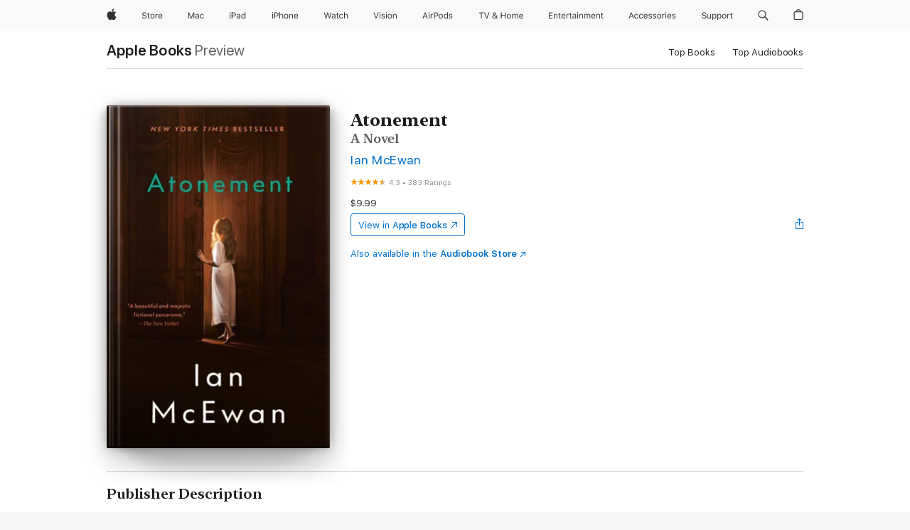

--- FILE ---
content_type: text/html
request_url: https://books.apple.com/us/book/atonement/id419952001?uo=4&mt=11
body_size: 57561
content:
<!DOCTYPE html><html  dir="ltr" lang="en-US"><head>
    <meta charset="utf-8">
    <meta http-equiv="X-UA-Compatible" content="IE=edge">
    <meta name="viewport" content="width=device-width, initial-scale=1, viewport-fit=cover">
    <meta name="applicable-device" content="pc,mobile">

    <script id="perfkit">window.initialPageRequestTime = +new Date();</script>
    <link rel="preconnect" href="https://amp-api.books.apple.com" crossorigin="">
<link rel="preconnect" href="https://is1-ssl.mzstatic.com" crossorigin="">
<link rel="preconnect" href="https://is2-ssl.mzstatic.com" crossorigin="">
<link rel="preconnect" href="https://is3-ssl.mzstatic.com" crossorigin="">
<link rel="preconnect" href="https://is4-ssl.mzstatic.com" crossorigin="">
<link rel="preconnect" href="https://is5-ssl.mzstatic.com" crossorigin="">
<link rel="preconnect" href="https://xp.apple.com" crossorigin="">
<link rel="preconnect" href="https://js-cdn.music.apple.com" crossorigin="">
<link rel="preconnect" href="https://www.apple.com" crossorigin="">
    
<meta name="web-experience-app/config/environment" content="%7B%22appVersion%22%3A1%2C%22modulePrefix%22%3A%22web-experience-app%22%2C%22environment%22%3A%22production%22%2C%22rootURL%22%3A%22%2F%22%2C%22locationType%22%3A%22history-hash-router-scroll%22%2C%22historySupportMiddleware%22%3Atrue%2C%22EmberENV%22%3A%7B%22FEATURES%22%3A%7B%7D%2C%22EXTEND_PROTOTYPES%22%3A%7B%22Date%22%3Afalse%7D%2C%22_APPLICATION_TEMPLATE_WRAPPER%22%3Afalse%2C%22_DEFAULT_ASYNC_OBSERVERS%22%3Atrue%2C%22_JQUERY_INTEGRATION%22%3Afalse%2C%22_TEMPLATE_ONLY_GLIMMER_COMPONENTS%22%3Atrue%7D%2C%22APP%22%3A%7B%22PROGRESS_BAR_DELAY%22%3A3000%2C%22CLOCK_INTERVAL%22%3A1000%2C%22LOADING_SPINNER_SPY%22%3Atrue%2C%22BREAKPOINTS%22%3A%7B%22large%22%3A%7B%22min%22%3A1069%2C%22content%22%3A980%7D%2C%22medium%22%3A%7B%22min%22%3A735%2C%22max%22%3A1068%2C%22content%22%3A692%7D%2C%22small%22%3A%7B%22min%22%3A320%2C%22max%22%3A734%2C%22content%22%3A280%7D%7D%2C%22buildVariant%22%3A%22books%22%2C%22name%22%3A%22web-experience-app%22%2C%22version%22%3A%222548.0.0%2B0b472053%22%7D%2C%22MEDIA_API%22%3A%7B%22token%22%3A%22eyJhbGciOiJFUzI1NiIsInR5cCI6IkpXVCIsImtpZCI6IkNOM1dVNkVKTzEifQ.eyJpc3MiOiJOVjBTRVdHRlNSIiwiaWF0IjoxNzY0NzIyNzU2LCJleHAiOjE3NzE5ODAzNTYsInJvb3RfaHR0cHNfb3JpZ2luIjpbImFwcGxlLmNvbSJdfQ.Y-cFl9j5HGWR1S_YFqK_Hy1qwk1hW9aBvWtIfb4iDzMDCQO9JcdexCvQGzSRxWYIEXS3JtD3vpWxYDj3puQYsA%22%7D%2C%22i18n%22%3A%7B%22defaultLocale%22%3A%22en-gb%22%2C%22useDevLoc%22%3Afalse%2C%22pathToLocales%22%3A%22dist%2Flocales%22%7D%2C%22MEDIA_ARTWORK%22%3A%7B%22BREAKPOINTS%22%3A%7B%22large%22%3A%7B%22min%22%3A1069%2C%22content%22%3A980%7D%2C%22medium%22%3A%7B%22min%22%3A735%2C%22max%22%3A1068%2C%22content%22%3A692%7D%2C%22small%22%3A%7B%22min%22%3A320%2C%22max%22%3A734%2C%22content%22%3A280%7D%7D%7D%2C%22API%22%3A%7B%22BookHost%22%3A%22https%3A%2F%2Famp-api.books.apple.com%22%2C%22obcMetadataBaseUrl%22%3A%22%2Fapi%2Fbooks-metadata%22%2C%22globalElementsPath%22%3A%22%2Fglobal-elements%22%7D%2C%22fastboot%22%3A%7B%22hostWhitelist%22%3A%5B%7B%7D%5D%7D%2C%22ember-short-number%22%3A%7B%22locales%22%3A%5B%22ar-dz%22%2C%22ar-bh%22%2C%22ar-eg%22%2C%22ar-iq%22%2C%22ar-jo%22%2C%22ar-kw%22%2C%22ar-lb%22%2C%22ar-ly%22%2C%22ar-ma%22%2C%22ar-om%22%2C%22ar-qa%22%2C%22ar-sa%22%2C%22ar-sd%22%2C%22ar-sy%22%2C%22ar-tn%22%2C%22ar-ae%22%2C%22ar-ye%22%2C%22he-il%22%2C%22iw-il%22%2C%22ca-es%22%2C%22cs-cz%22%2C%22da-dk%22%2C%22de-ch%22%2C%22de-de%22%2C%22el-gr%22%2C%22en-au%22%2C%22en-ca%22%2C%22en-gb%22%2C%22en-us%22%2C%22es-419%22%2C%22es-es%22%2C%22es-mx%22%2C%22es-xl%22%2C%22et-ee%22%2C%22fi-fi%22%2C%22fr-ca%22%2C%22fr-fr%22%2C%22hi-in%22%2C%22hr-hr%22%2C%22hu-hu%22%2C%22id-id%22%2C%22is-is%22%2C%22it-it%22%2C%22iw-il%22%2C%22ja-jp%22%2C%22ko-kr%22%2C%22lt-lt%22%2C%22lv-lv%22%2C%22ms-my%22%2C%22nl-nl%22%2C%22no-no%22%2C%22no-nb%22%2C%22nb-no%22%2C%22pl-pl%22%2C%22pt-br%22%2C%22pt-pt%22%2C%22ro-ro%22%2C%22ru-ru%22%2C%22sk-sk%22%2C%22sv-se%22%2C%22th-th%22%2C%22tr-tr%22%2C%22uk-ua%22%2C%22vi-vi%22%2C%22vi-vn%22%2C%22zh-cn%22%2C%22zh-hans%22%2C%22zh-hans-cn%22%2C%22zh-hant%22%2C%22zh-hant-hk%22%2C%22zh-hant-tw%22%2C%22zh-hk%22%2C%22zh-tw%22%2C%22ar%22%2C%22ca%22%2C%22cs%22%2C%22da%22%2C%22de%22%2C%22el%22%2C%22en%22%2C%22es%22%2C%22fi%22%2C%22fr%22%2C%22he%22%2C%22hi%22%2C%22hr%22%2C%22hu%22%2C%22id%22%2C%22is%22%2C%22it%22%2C%22ja%22%2C%22ko%22%2C%22lt%22%2C%22lv%22%2C%22ms%22%2C%22nb%22%2C%22nl%22%2C%22no%22%2C%22pl%22%2C%22pt%22%2C%22ro%22%2C%22ru%22%2C%22sk%22%2C%22sv%22%2C%22th%22%2C%22tr%22%2C%22uk%22%2C%22vi%22%2C%22zh%22%5D%7D%2C%22ember-cli-mirage%22%3A%7B%22enabled%22%3Afalse%2C%22usingProxy%22%3Afalse%2C%22useDefaultPassthroughs%22%3Atrue%7D%2C%22BREAKPOINTS%22%3A%7B%22large%22%3A%7B%22min%22%3A1069%2C%22content%22%3A980%7D%2C%22medium%22%3A%7B%22min%22%3A735%2C%22max%22%3A1068%2C%22content%22%3A692%7D%2C%22small%22%3A%7B%22min%22%3A320%2C%22max%22%3A734%2C%22content%22%3A280%7D%7D%2C%22METRICS%22%3A%7B%22variant%22%3A%22web%22%2C%22baseFields%22%3A%7B%22appName%22%3A%22web-experience-app%22%2C%22constraintProfiles%22%3A%5B%22AMPWeb%22%5D%7D%2C%22clickstream%22%3A%7B%22enabled%22%3Atrue%2C%22topic%22%3A%5B%22xp_amp_web_exp%22%5D%2C%22autoTrackClicks%22%3Atrue%7D%2C%22performance%22%3A%7B%22enabled%22%3Atrue%2C%22topic%22%3A%22xp_amp_bookstore_perf%22%7D%7D%2C%22MEDIA_SHELF%22%3A%7B%22GRID_CONFIG%22%3A%7B%22books-brick-row%22%3A%7B%22small%22%3A1%2C%22medium%22%3A2%2C%22large%22%3A3%7D%2C%22story%22%3A%7B%22small%22%3A1%2C%22medium%22%3A2%2C%22large%22%3A3%7D%2C%22small-brick%22%3A%7B%22small%22%3A1%2C%22medium%22%3A2%2C%22large%22%3A3%7D%2C%22editorial-lockup-large%22%3A%7B%22small%22%3A1%2C%22medium%22%3A2%2C%22large%22%3A2%7D%2C%22editorial-lockup-medium%22%3A%7B%22small%22%3A1%2C%22medium%22%3A2%2C%22large%22%3A3%7D%2C%22large-brick%22%3A%7B%22small%22%3A1%2C%22medium%22%3A1%2C%22large%22%3A2%7D%2C%22lockup-small%22%3A%7B%22small%22%3A1%2C%22medium%22%3A2%2C%22large%22%3A3%7D%2C%22lockup-large%22%3A%7B%22small%22%3A1%2C%22medium%22%3A3%2C%22large%22%3A4%7D%2C%22posters%22%3A%7B%22small%22%3A1%2C%22medium%22%3A1%2C%22large%22%3A2%7D%2C%22breakout-large%22%3A%7B%22small%22%3A1%2C%22medium%22%3A1%2C%22large%22%3A1%7D%7D%2C%22BREAKPOINTS%22%3A%7B%22large%22%3A%7B%22min%22%3A1069%2C%22content%22%3A980%7D%2C%22medium%22%3A%7B%22min%22%3A735%2C%22max%22%3A1068%2C%22content%22%3A692%7D%2C%22small%22%3A%7B%22min%22%3A320%2C%22max%22%3A734%2C%22content%22%3A280%7D%7D%7D%2C%22SASSKIT_GENERATOR%22%3A%7B%22VIEWPORT_CONFIG%22%3A%7B%22BREAKPOINTS%22%3A%7B%22large%22%3A%7B%22min%22%3A1069%2C%22content%22%3A980%7D%2C%22medium%22%3A%7B%22min%22%3A735%2C%22max%22%3A1068%2C%22content%22%3A692%7D%2C%22small%22%3A%7B%22min%22%3A320%2C%22max%22%3A734%2C%22content%22%3A280%7D%7D%7D%7D%2C%22features%22%3A%7B%22BUILD_VARIANT_APPS%22%3Afalse%2C%22BUILD_VARIANT_BOOKS%22%3Atrue%2C%22BUILD_VARIANT_FITNESS%22%3Afalse%2C%22BUILD_VARIANT_PODCASTS%22%3Afalse%2C%22BUILD_VARIANT_ITUNES%22%3Afalse%2C%22TV%22%3Afalse%2C%22PODCASTS%22%3Afalse%2C%22BOOKS%22%3Atrue%2C%22APPS%22%3Afalse%2C%22ARTISTS%22%3Afalse%2C%22DEEPLINK_ROUTE%22%3Afalse%2C%22EMBER_DATA%22%3Afalse%2C%22CHARTS%22%3Atrue%2C%22FITNESS%22%3Afalse%2C%22SHARE_UI%22%3Atrue%2C%22SEPARATE_RTL_STYLESHEET%22%3Atrue%7D%2C%22%40amp%2Fember-ui-global-elements%22%3A%7B%22useFooterWithoutRefundLink%22%3Atrue%7D%2C%22ember-cli-content-security-policy%22%3A%7B%22policy%22%3A%22upgrade-insecure-requests%20%3B%20default-src%20'none'%3B%20img-src%20'self'%20https%3A%2F%2F*.apple.com%20https%3A%2F%2F*.mzstatic.com%20data%3A%3B%20style-src%20'self'%20https%3A%2F%2F*.apple.com%20'unsafe-inline'%3B%20font-src%20'self'%20https%3A%2F%2F*.apple.com%3B%20media-src%20'self'%20https%3A%2F%2F*.apple.com%20blob%3A%3B%20connect-src%20'self'%20https%3A%2F%2F*.apple.com%20https%3A%2F%2F*.mzstatic.com%3B%20script-src%20'self'%20https%3A%2F%2F*.apple.com%20'unsafe-eval'%20'sha256-4ywTGAe4rEpoHt8XkjbkdOWklMJ%2F1Py%2Fx6b3%2FaGbtSQ%3D'%3B%20frame-src%20'self'%20https%3A%2F%2F*.apple.com%20itmss%3A%20itms-appss%3A%20itms-bookss%3A%20itms-itunesus%3A%20itms-messagess%3A%20itms-podcasts%3A%20itms-watchs%3A%20macappstores%3A%20musics%3A%20apple-musics%3A%20podcasts%3A%20videos%3A%3B%22%2C%22reportOnly%22%3Afalse%7D%2C%22exportApplicationGlobal%22%3Afalse%7D">
<!-- EMBER_CLI_FASTBOOT_TITLE --><link rel="stylesheet preload" name="fonts" href="//www.apple.com/wss/fonts?families=SF+Pro,v2|SF+Pro+Icons,v1|SF+Pro+Rounded,v1|New+York+Small,v1|New+York+Medium,v1" as="style"><link rel="stylesheet" type="text/css" href="https://www.apple.com/api-www/global-elements/global-header/v1/assets/globalheader.css" data-global-elements-nav-styles>
<link rel="stylesheet" type="text/css" href="/global-elements/2426.0.0/en_US/ac-global-footer.89780a9d2eedff61551113850a3547ef.css" data-global-elements-footer-styles>
<meta name="ac-gn-search-suggestions-enabled" content="false"/>
<meta name="globalnav-search-suggestions-enabled" content="false"/>
    <title>
      ‎Atonement by Ian McEwan on Apple Books
    </title>
      <meta name="keywords" content="download, Atonement, books on iphone, ipad, Mac, Apple Books">

      <meta name="description" content="<b><b>NATIONAL BESTSELLER • A s</b>ymphonic novel of love and war, childhood and class, guilt and forgiveness that provides all the satisfaction of a brilliant narrative and the provocation we have come to expect from the acclaimed Booker Prize–winning, internationally bestselling author.<br /></b><…">

<!---->
      <link rel="canonical" href="https://books.apple.com/us/book/atonement/id419952001">

      <link rel="icon" sizes="48x48" href="https://books.apple.com/assets/images/favicon/favicon-books-48-a8eb8171a8d912ed29d99e7a134953d3.png" type="image/png">

<!---->
<!---->
      <meta name="apple:content_id" content="419952001">

<!---->
      <script name="schema:book" type="application/ld+json">
        {"@context":"http://schema.org","@type":"Book","additionalType":"Product","author":"Ian McEwan","bookFormat":"EBook","datePublished":"2003-02-25T00:00:00.000Z","description":"&lt;b&gt;&lt;b&gt;NATIONAL BESTSELLER • A s&lt;/b&gt;ymphonic novel of love and war, childhood and class, guilt and forgiveness that provides all the satisfaction of a brilliant narrative and the provocation we have come to expect from the acclaimed Booker Prize–winning, internationally bestselling author.&lt;br /&gt;&lt;/b&gt;&lt;…","genre":["Literary Fiction","Books","Fiction &amp; Literature","Historical Fiction"],"image":"https://is1-ssl.mzstatic.com/image/thumb/Publication211/v4/a4/2c/2b/a42c2bfe-e803-d81a-e430-5a570bcddf0a/9781400075553.d.jpg/1200x630wz.png","inLanguage":"en-US","isbn":"9781400075553","name":"Atonement","numberOfPages":368,"publisher":"Knopf Doubleday Publishing Group","thumbnailUrl":["https://is1-ssl.mzstatic.com/image/thumb/Publication211/v4/a4/2c/2b/a42c2bfe-e803-d81a-e430-5a570bcddf0a/9781400075553.d.jpg/1200x675wz.jpg","https://is1-ssl.mzstatic.com/image/thumb/Publication211/v4/a4/2c/2b/a42c2bfe-e803-d81a-e430-5a570bcddf0a/9781400075553.d.jpg/1200x900wz.jpg","https://is1-ssl.mzstatic.com/image/thumb/Publication211/v4/a4/2c/2b/a42c2bfe-e803-d81a-e430-5a570bcddf0a/9781400075553.d.jpg/1200x1200wz.jpg"],"offers":{"@type":"Offer","price":9.99,"priceCurrency":"USD","hasMerchantReturnPolicy":{"@type":"MerchantReturnPolicy","returnPolicyCategory":"https://schema.org/MerchantReturnNotPermitted","merchantReturnDays":0}},"aggregateRating":{"@type":"AggregateRating","ratingValue":4.3,"reviewCount":383},"review":[{"@type":"Review","author":"Trish42760","name":"Briony’s novel","reviewBody":"From the beginning Briony was my least favorite of the characters in the book.  I hated her complicity in the trials of Robbie and Cecelia.  I did like the ending except for the realization that Robbie and Cecelia were both killed in 1940 and never able to realize their redemptive love.  If, as Briony’s character stipulates the novel would not be as pleasing to the audience should she not create a different ending in the book to be published after her death, why does she not let us believe they had a happy life ever after?  I hate creative license—I prefer novels to be tied up wth a big red bow of happiness!","reviewRating":{"@type":"Rating","ratingValue":4},"datePublished":"2018-09-23T15:05:24.000Z"},{"@type":"Review","author":"Pookie1321","name":"Enduring love","reviewBody":"What a beautiful novel. He perfectly describes the innocence, naivety and stubbornness of childhood in Briony. The perseverance, determination and love in Cecelia and Robbie. And the horrors of war with imagery that puts you in the middle of it.","reviewRating":{"@type":"Rating","ratingValue":5},"datePublished":"2025-11-30T15:22:11.000Z"},{"@type":"Review","author":"Alan Braverman","name":"Atonement.   Quoted  reviews seem out of the realm of reality.","reviewBody":"Terrible writing, clearly English, with an overabundance of words and little forward movement.  Read the reviews which did not seem to mirror the material I encountered.","reviewRating":{"@type":"Rating","ratingValue":1},"datePublished":"2024-12-05T21:47:39.000Z"},{"@type":"Review","author":"Scott's take on things","name":"Atonement is Brilliant","reviewBody":"Atonement is about the tragic consequences an adolescent girl’s beautiful but uncontrolled imagination has for her family. The story takes place in London and France at the outbreak of WWII. The story is beautifully told, with page turning twists throughout. The writing is gorgeous, wonderful attention to detail.","reviewRating":{"@type":"Rating","ratingValue":5},"datePublished":"2023-02-23T17:53:59.000Z"},{"@type":"Review","author":"Claire Fraenkel","name":"Meh","reviewBody":"First part was so boring. Second part was interesting but depressing. Third part was interesting but annoying because the main character is an egomaniac jerk. Epilogue was eh. I still hate Briony because she doesn’t seem to change much. She goes from a kid who only sees the world revolving around her to an older almost-adult kid who’s ego is only a littler smaller. At least she learns what she did was wrong.","reviewRating":{"@type":"Rating","ratingValue":3},"datePublished":"2022-08-09T21:18:26.000Z"},{"@type":"Review","author":"read1st","name":"Brattish","reviewBody":"Part 1, tedious, mostly about a 13 yro and could have been written by a 13 yro. Part 2, interesting, moving, I got absorbed in the details, did a different author come on board? Lastly London 1999, the same brattish 13 yro as an adult and still self centered. Atonement? Hardly! A sad story of one against whom a horrible crime was committed and justice never being pronounced on the culprit. Though supposedly inwardly there is remorse but I failed to see it. The author does display the self deception into which one can be immersed when one is totally self absorbed. For me, too much narrative, not enough dialogue.","reviewRating":{"@type":"Rating","ratingValue":3},"datePublished":"2022-07-19T19:20:50.000Z"},{"@type":"Review","author":"mrffy listens","name":"Fab","reviewBody":"At his very best","reviewRating":{"@type":"Rating","ratingValue":5},"datePublished":"2022-07-17T02:13:34.000Z"},{"@type":"Review","author":"axdrew","name":"Atonement","reviewBody":"An absolute, beautiful read.","reviewRating":{"@type":"Rating","ratingValue":5},"datePublished":"2018-08-07T03:20:55.000Z"},{"@type":"Review","author":"Racniccha","name":"Awesome","reviewBody":"I was not looking forward to reading this because I was not a huge fan of the movie, and do not usually like romance-focused stories. However this book is far from just a romance, it is a very adventurous novel. I think people in the medical field, like myself, will especially enjoy it. It is now in my top 3 favorite books of all time.","reviewRating":{"@type":"Rating","ratingValue":5},"datePublished":"2014-09-09T22:46:29.000Z"},{"@type":"Review","author":"JRubino","name":"100 Words or Less","reviewBody":"On a deeply personal level, this is an amazingly beautiful novel. \n\nThe language and tone are perfect. The characters and settings are painted in vivid detail. And the emotional impact is devastating. I’ve been a McEwan fan for awhile, but this novel transcends with its overall scope of life and betrayal down to its moments of individual truth found in a simple sentence.\n\nThis is exactly the type of novel that makes us all wish to be writers.","reviewRating":{"@type":"Rating","ratingValue":5},"datePublished":"2012-10-24T07:41:06.000Z"}]}
      </script>

        <meta property="al:ios:app_store_id" content="364709193">
        <meta property="al:ios:app_name" content="Apple Books">

        <meta property="og:title" content="‎Atonement">
        <meta property="og:description" content="‎Fiction &amp; Literature · 2003">
        <meta property="og:site_name" content="Apple Books">
        <meta property="og:url" content="https://books.apple.com/us/book/atonement/id419952001">
        <meta property="og:image" content="https://is1-ssl.mzstatic.com/image/thumb/Publication211/v4/a4/2c/2b/a42c2bfe-e803-d81a-e430-5a570bcddf0a/9781400075553.d.jpg/1200x630wz.png">
        <meta property="og:image:alt" content="Atonement by Ian McEwan on Apple Books">
        <meta property="og:image:type" content="image/png">
        <meta property="og:image:width" content="1200">
        <meta property="og:image:height" content="630">
        <meta property="og:image:secure_url" content="https://is1-ssl.mzstatic.com/image/thumb/Publication211/v4/a4/2c/2b/a42c2bfe-e803-d81a-e430-5a570bcddf0a/9781400075553.d.jpg/1200x630wz.png">
        <meta property="og:type" content="book">
        <meta property="og:locale" content="en_US">

        <meta name="twitter:title" content="‎Atonement">
        <meta name="twitter:description" content="‎Fiction &amp; Literature · 2003">
        <meta name="twitter:site" content="@AppleBooks">
        <meta name="twitter:card" content="summary_large_image">
        <meta name="twitter:image" content="https://is1-ssl.mzstatic.com/image/thumb/Publication211/v4/a4/2c/2b/a42c2bfe-e803-d81a-e430-5a570bcddf0a/9781400075553.d.jpg/1200x600wz.png">
        <meta name="twitter:image:alt" content="Atonement by Ian McEwan on Apple Books">

<!---->
    <meta name="version" content="2548.0.0">
    <!-- @@HEAD@@ -->
    <script src="https://js-cdn.music.apple.com/musickit/v2/amp/musickit.js?t=1764722790239"></script>

    <link integrity="" rel="stylesheet" href="/assets/web-experience-app-real-f1ca40148188f63f7dd2cd7d4d6d7e05.css" data-rtl="/assets/web-experience-rtl-app-dc89d135bf4a79beed79bacafc906bdf.css">

    
  </head>
  <body class="no-js no-touch globalnav-scrim">
    <script type="x/boundary" id="fastboot-body-start"></script><div id="globalheader"><aside id="globalmessage-segment" lang="en-US" dir="ltr" class="globalmessage-segment"><ul data-strings="{&quot;view&quot;:&quot;{%STOREFRONT%} Store Home&quot;,&quot;segments&quot;:{&quot;smb&quot;:&quot;Business Store Home&quot;,&quot;eduInd&quot;:&quot;Education Store Home&quot;,&quot;other&quot;:&quot;Store Home&quot;},&quot;exit&quot;:&quot;Exit&quot;}" class="globalmessage-segment-content"></ul></aside><nav id="globalnav" lang="en-US" dir="ltr" aria-label="Global" data-analytics-element-engagement-start="globalnav:onFlyoutOpen" data-analytics-element-engagement-end="globalnav:onFlyoutClose" data-store-api="https://www.apple.com/[storefront]/shop/bag/status" data-analytics-activitymap-region-id="global nav" data-analytics-region="global nav" class="globalnav no-js   "><div class="globalnav-content"><div class="globalnav-item globalnav-menuback"><button aria-label="Main menu" class="globalnav-menuback-button"><span class="globalnav-chevron-icon"><svg height="48" viewbox="0 0 9 48" width="9" xmlns="http://www.w3.org/2000/svg"><path d="m1.5618 24.0621 6.5581-6.4238c.2368-.2319.2407-.6118.0088-.8486-.2324-.2373-.6123-.2407-.8486-.0088l-7 6.8569c-.1157.1138-.1807.2695-.1802.4316.001.1621.0674.3174.1846.4297l7 6.7241c.1162.1118.2661.1675.4155.1675.1577 0 .3149-.062.4326-.1846.2295-.2388.2222-.6187-.0171-.8481z"/></svg></span></button></div><ul id="globalnav-list" class="globalnav-list"><li data-analytics-element-engagement="globalnav hover - apple" class="
				globalnav-item
				globalnav-item-apple
				
				
			"><a href="https://www.apple.com/" data-globalnav-item-name="apple" data-analytics-title="apple home" aria-label="Apple" class="globalnav-link globalnav-link-apple"><span class="globalnav-image-regular globalnav-link-image"><svg height="44" viewbox="0 0 14 44" width="14" xmlns="http://www.w3.org/2000/svg"><path d="m13.0729 17.6825a3.61 3.61 0 0 0 -1.7248 3.0365 3.5132 3.5132 0 0 0 2.1379 3.2223 8.394 8.394 0 0 1 -1.0948 2.2618c-.6816.9812-1.3943 1.9623-2.4787 1.9623s-1.3633-.63-2.613-.63c-1.2187 0-1.6525.6507-2.644.6507s-1.6834-.9089-2.4787-2.0243a9.7842 9.7842 0 0 1 -1.6628-5.2776c0-3.0984 2.014-4.7405 3.9969-4.7405 1.0535 0 1.9314.6919 2.5924.6919.63 0 1.6112-.7333 2.8092-.7333a3.7579 3.7579 0 0 1 3.1604 1.5802zm-3.7284-2.8918a3.5615 3.5615 0 0 0 .8469-2.22 1.5353 1.5353 0 0 0 -.031-.32 3.5686 3.5686 0 0 0 -2.3445 1.2084 3.4629 3.4629 0 0 0 -.8779 2.1585 1.419 1.419 0 0 0 .031.2892 1.19 1.19 0 0 0 .2169.0207 3.0935 3.0935 0 0 0 2.1586-1.1368z"/></svg></span><span class="globalnav-image-compact globalnav-link-image"><svg height="48" viewbox="0 0 17 48" width="17" xmlns="http://www.w3.org/2000/svg"><path d="m15.5752 19.0792a4.2055 4.2055 0 0 0 -2.01 3.5376 4.0931 4.0931 0 0 0 2.4908 3.7542 9.7779 9.7779 0 0 1 -1.2755 2.6351c-.7941 1.1431-1.6244 2.2862-2.8878 2.2862s-1.5883-.734-3.0443-.734c-1.42 0-1.9252.7581-3.08.7581s-1.9611-1.0589-2.8876-2.3584a11.3987 11.3987 0 0 1 -1.9373-6.1487c0-3.61 2.3464-5.523 4.6566-5.523 1.2274 0 2.25.8062 3.02.8062.734 0 1.8771-.8543 3.2729-.8543a4.3778 4.3778 0 0 1 3.6822 1.841zm-6.8586-2.0456a1.3865 1.3865 0 0 1 -.2527-.024 1.6557 1.6557 0 0 1 -.0361-.337 4.0341 4.0341 0 0 1 1.0228-2.5148 4.1571 4.1571 0 0 1 2.7314-1.4078 1.7815 1.7815 0 0 1 .0361.373 4.1487 4.1487 0 0 1 -.9867 2.587 3.6039 3.6039 0 0 1 -2.5148 1.3236z"/></svg></span><span class="globalnav-link-text">Apple</span></a></li><li data-topnav-flyout-item="menu" data-topnav-flyout-label="Menu" role="none" class="globalnav-item globalnav-menu"><div data-topnav-flyout="menu" class="globalnav-flyout"><div class="globalnav-menu-list"><div data-analytics-element-engagement="globalnav hover - store" class="
				globalnav-item
				globalnav-item-store
				globalnav-item-menu
				
			"><ul role="none" class="globalnav-submenu-trigger-group"><li class="globalnav-submenu-trigger-item"><a href="https://www.apple.com/us/shop/goto/store" data-globalnav-item-name="store" data-topnav-flyout-trigger-compact data-analytics-title="store" data-analytics-element-engagement="hover - store" aria-label="Store" class="globalnav-link globalnav-submenu-trigger-link globalnav-link-store"><span class="globalnav-link-text-container"><span class="globalnav-image-regular globalnav-link-image"><svg height="44" viewbox="0 0 30 44" width="30" xmlns="http://www.w3.org/2000/svg"><path d="m26.5679 20.4629c1.002 0 1.67.738 1.693 1.857h-3.48c.076-1.119.779-1.857 1.787-1.857zm2.754 2.672v-.387c0-1.963-1.037-3.176-2.742-3.176-1.735 0-2.848 1.289-2.848 3.276 0 1.998 1.096 3.263 2.848 3.263 1.383 0 2.367-.668 2.66-1.746h-1.008c-.264.557-.814.856-1.629.856-1.072 0-1.769-.791-1.822-2.039v-.047zm-9.547-3.451h.96v.937h.094c.188-.615.914-1.049 1.752-1.049.164 0 .375.012.504.03v1.007c-.082-.023-.445-.058-.644-.058-.961 0-1.659 1.098-1.659 1.535v3.914h-1.007zm-4.27 5.519c-1.195 0-1.869-.867-1.869-2.361 0-1.5.674-2.361 1.869-2.361 1.196 0 1.87.861 1.87 2.361 0 1.494-.674 2.361-1.87 2.361zm0-5.631c-1.798 0-2.912 1.237-2.912 3.27 0 2.027 1.114 3.269 2.912 3.269 1.799 0 2.913-1.242 2.913-3.269 0-2.033-1.114-3.27-2.913-3.27zm-5.478-1.475v1.635h1.407v.843h-1.407v3.575c0 .744.282 1.06.938 1.06.182 0 .281-.006.469-.023v.849c-.199.035-.393.059-.592.059-1.301 0-1.822-.481-1.822-1.688v-3.832h-1.02v-.843h1.02v-1.635zm-8.103 5.694c.129.885.973 1.447 2.174 1.447 1.137 0 1.975-.615 1.975-1.453 0-.72-.527-1.177-1.693-1.47l-1.084-.282c-1.53-.386-2.192-1.078-2.192-2.279 0-1.436 1.201-2.408 2.988-2.408 1.635 0 2.854.972 2.942 2.338h-1.061c-.146-.867-.861-1.383-1.916-1.383-1.125 0-1.869.562-1.869 1.418 0 .662.463 1.043 1.629 1.342l.885.234c1.752.439 2.455 1.119 2.455 2.361 0 1.553-1.225 2.543-3.158 2.543-1.793 0-3.03-.949-3.141-2.408z"/></svg></span><span class="globalnav-link-text">Store</span></span></a></li></ul></div><div data-analytics-element-engagement="globalnav hover - mac" class="
				globalnav-item
				globalnav-item-mac
				globalnav-item-menu
				
			"><ul role="none" class="globalnav-submenu-trigger-group"><li class="globalnav-submenu-trigger-item"><a href="https://www.apple.com/mac/" data-globalnav-item-name="mac" data-topnav-flyout-trigger-compact data-analytics-title="mac" data-analytics-element-engagement="hover - mac" aria-label="Mac" class="globalnav-link globalnav-submenu-trigger-link globalnav-link-mac"><span class="globalnav-link-text-container"><span class="globalnav-image-regular globalnav-link-image"><svg height="44" viewbox="0 0 23 44" width="23" xmlns="http://www.w3.org/2000/svg"><path d="m8.1558 25.9987v-6.457h-.0703l-2.666 6.457h-.8907l-2.666-6.457h-.0703v6.457h-.9844v-8.4551h1.2246l2.8945 7.0547h.0938l2.8945-7.0547h1.2246v8.4551zm2.5166-1.7696c0-1.1309.832-1.7812 2.3027-1.8691l1.8223-.1113v-.5742c0-.7793-.4863-1.207-1.4297-1.207-.7559 0-1.2832.2871-1.4238.7852h-1.0195c.1348-1.0137 1.1309-1.6816 2.4785-1.6816 1.541 0 2.4023.791 2.4023 2.1035v4.3242h-.9609v-.9318h-.0938c-.4102.6738-1.1016 1.043-1.9453 1.043-1.2246 0-2.1328-.7266-2.1328-1.8809zm4.125-.5859v-.5801l-1.6992.1113c-.9609.0645-1.3828.3984-1.3828 1.0312 0 .6445.5449 1.0195 1.2773 1.0195 1.0371.0001 1.8047-.6796 1.8047-1.5819zm6.958-2.0273c-.1641-.627-.7207-1.1367-1.6289-1.1367-1.1367 0-1.8516.9082-1.8516 2.3379 0 1.459.7266 2.3848 1.8516 2.3848.8496 0 1.4414-.3926 1.6289-1.1074h1.0195c-.1816 1.1602-1.125 2.0156-2.6426 2.0156-1.7695 0-2.9004-1.2832-2.9004-3.293 0-1.9688 1.125-3.2461 2.8945-3.2461 1.5352 0 2.4727.9199 2.6484 2.0449z"/></svg></span><span class="globalnav-link-text">Mac</span></span></a></li></ul></div><div data-analytics-element-engagement="globalnav hover - ipad" class="
				globalnav-item
				globalnav-item-ipad
				globalnav-item-menu
				
			"><ul role="none" class="globalnav-submenu-trigger-group"><li class="globalnav-submenu-trigger-item"><a href="https://www.apple.com/ipad/" data-globalnav-item-name="ipad" data-topnav-flyout-trigger-compact data-analytics-title="ipad" data-analytics-element-engagement="hover - ipad" aria-label="iPad" class="globalnav-link globalnav-submenu-trigger-link globalnav-link-ipad"><span class="globalnav-link-text-container"><span class="globalnav-image-regular globalnav-link-image"><svg height="44" viewbox="0 0 24 44" width="24" xmlns="http://www.w3.org/2000/svg"><path d="m14.9575 23.7002c0 .902-.768 1.582-1.805 1.582-.732 0-1.277-.375-1.277-1.02 0-.632.422-.966 1.383-1.031l1.699-.111zm-1.395-4.072c-1.347 0-2.343.668-2.478 1.681h1.019c.141-.498.668-.785 1.424-.785.944 0 1.43.428 1.43 1.207v.574l-1.822.112c-1.471.088-2.303.738-2.303 1.869 0 1.154.908 1.881 2.133 1.881.844 0 1.535-.369 1.945-1.043h.094v.931h.961v-4.324c0-1.312-.862-2.103-2.403-2.103zm6.769 5.575c-1.155 0-1.846-.885-1.846-2.361 0-1.471.697-2.362 1.846-2.362 1.142 0 1.857.914 1.857 2.362 0 1.459-.709 2.361-1.857 2.361zm1.834-8.027v3.503h-.088c-.358-.691-1.102-1.107-1.981-1.107-1.605 0-2.654 1.289-2.654 3.27 0 1.986 1.037 3.269 2.654 3.269.873 0 1.623-.416 2.022-1.119h.093v1.008h.961v-8.824zm-15.394 4.869h-1.863v-3.563h1.863c1.225 0 1.899.639 1.899 1.799 0 1.119-.697 1.764-1.899 1.764zm.276-4.5h-3.194v8.455h1.055v-3.018h2.127c1.588 0 2.719-1.119 2.719-2.701 0-1.611-1.108-2.736-2.707-2.736zm-6.064 8.454h1.008v-6.316h-1.008zm-.199-8.237c0-.387.316-.704.703-.704s.703.317.703.704c0 .386-.316.703-.703.703s-.703-.317-.703-.703z"/></svg></span><span class="globalnav-link-text">iPad</span></span></a></li></ul></div><div data-analytics-element-engagement="globalnav hover - iphone" class="
				globalnav-item
				globalnav-item-iphone
				globalnav-item-menu
				
			"><ul role="none" class="globalnav-submenu-trigger-group"><li class="globalnav-submenu-trigger-item"><a href="https://www.apple.com/iphone/" data-globalnav-item-name="iphone" data-topnav-flyout-trigger-compact data-analytics-title="iphone" data-analytics-element-engagement="hover - iphone" aria-label="iPhone" class="globalnav-link globalnav-submenu-trigger-link globalnav-link-iphone"><span class="globalnav-link-text-container"><span class="globalnav-image-regular globalnav-link-image"><svg height="44" viewbox="0 0 38 44" width="38" xmlns="http://www.w3.org/2000/svg"><path d="m32.7129 22.3203h3.48c-.023-1.119-.691-1.857-1.693-1.857-1.008 0-1.711.738-1.787 1.857zm4.459 2.045c-.293 1.078-1.277 1.746-2.66 1.746-1.752 0-2.848-1.266-2.848-3.264 0-1.986 1.113-3.275 2.848-3.275 1.705 0 2.742 1.213 2.742 3.176v.386h-4.541v.047c.053 1.248.75 2.039 1.822 2.039.815 0 1.366-.298 1.629-.855zm-12.282-4.682h.961v.996h.094c.316-.697.932-1.107 1.898-1.107 1.418 0 2.209.838 2.209 2.338v4.09h-1.007v-3.844c0-1.137-.481-1.676-1.489-1.676s-1.658.674-1.658 1.781v3.739h-1.008zm-2.499 3.158c0-1.5-.674-2.361-1.869-2.361-1.196 0-1.87.861-1.87 2.361 0 1.495.674 2.362 1.87 2.362 1.195 0 1.869-.867 1.869-2.362zm-4.782 0c0-2.033 1.114-3.269 2.913-3.269 1.798 0 2.912 1.236 2.912 3.269 0 2.028-1.114 3.27-2.912 3.27-1.799 0-2.913-1.242-2.913-3.27zm-6.636-5.666h1.008v3.504h.093c.317-.697.979-1.107 1.946-1.107 1.336 0 2.179.855 2.179 2.338v4.09h-1.007v-3.844c0-1.119-.504-1.676-1.459-1.676-1.131 0-1.752.715-1.752 1.781v3.739h-1.008zm-6.015 4.87h1.863c1.202 0 1.899-.645 1.899-1.764 0-1.16-.674-1.799-1.899-1.799h-1.863zm2.139-4.5c1.599 0 2.707 1.125 2.707 2.736 0 1.582-1.131 2.701-2.719 2.701h-2.127v3.018h-1.055v-8.455zm-6.114 8.454h1.008v-6.316h-1.008zm-.2-8.238c0-.386.317-.703.703-.703.387 0 .704.317.704.703 0 .387-.317.704-.704.704-.386 0-.703-.317-.703-.704z"/></svg></span><span class="globalnav-link-text">iPhone</span></span></a></li></ul></div><div data-analytics-element-engagement="globalnav hover - watch" class="
				globalnav-item
				globalnav-item-watch
				globalnav-item-menu
				
			"><ul role="none" class="globalnav-submenu-trigger-group"><li class="globalnav-submenu-trigger-item"><a href="https://www.apple.com/watch/" data-globalnav-item-name="watch" data-topnav-flyout-trigger-compact data-analytics-title="watch" data-analytics-element-engagement="hover - watch" aria-label="Watch" class="globalnav-link globalnav-submenu-trigger-link globalnav-link-watch"><span class="globalnav-link-text-container"><span class="globalnav-image-regular globalnav-link-image"><svg height="44" viewbox="0 0 35 44" width="35" xmlns="http://www.w3.org/2000/svg"><path d="m28.9819 17.1758h1.008v3.504h.094c.316-.697.978-1.108 1.945-1.108 1.336 0 2.18.856 2.18 2.338v4.09h-1.008v-3.844c0-1.119-.504-1.675-1.459-1.675-1.131 0-1.752.715-1.752 1.781v3.738h-1.008zm-2.42 4.441c-.164-.627-.721-1.136-1.629-1.136-1.137 0-1.852.908-1.852 2.338 0 1.459.727 2.384 1.852 2.384.849 0 1.441-.392 1.629-1.107h1.019c-.182 1.16-1.125 2.016-2.642 2.016-1.77 0-2.901-1.284-2.901-3.293 0-1.969 1.125-3.247 2.895-3.247 1.535 0 2.472.92 2.648 2.045zm-6.533-3.568v1.635h1.407v.844h-1.407v3.574c0 .744.282 1.06.938 1.06.182 0 .281-.006.469-.023v.85c-.2.035-.393.058-.592.058-1.301 0-1.822-.48-1.822-1.687v-3.832h-1.02v-.844h1.02v-1.635zm-4.2 5.596v-.58l-1.699.111c-.961.064-1.383.398-1.383 1.031 0 .645.545 1.02 1.277 1.02 1.038 0 1.805-.68 1.805-1.582zm-4.125.586c0-1.131.832-1.782 2.303-1.869l1.822-.112v-.574c0-.779-.486-1.207-1.43-1.207-.755 0-1.283.287-1.423.785h-1.02c.135-1.014 1.131-1.682 2.479-1.682 1.541 0 2.402.792 2.402 2.104v4.324h-.961v-.931h-.094c-.41.673-1.101 1.043-1.945 1.043-1.225 0-2.133-.727-2.133-1.881zm-7.684 1.769h-.996l-2.303-8.455h1.101l1.682 6.873h.07l1.893-6.873h1.066l1.893 6.873h.07l1.682-6.873h1.101l-2.302 8.455h-.996l-1.946-6.674h-.07z"/></svg></span><span class="globalnav-link-text">Watch</span></span></a></li></ul></div><div data-analytics-element-engagement="globalnav hover - vision" class="
				globalnav-item
				globalnav-item-vision
				globalnav-item-menu
				
			"><ul role="none" class="globalnav-submenu-trigger-group"><li class="globalnav-submenu-trigger-item"><a href="https://www.apple.com/apple-vision-pro/" data-globalnav-item-name="vision" data-topnav-flyout-trigger-compact data-analytics-title="vision" data-analytics-element-engagement="hover - vision" aria-label="Vision" class="globalnav-link globalnav-submenu-trigger-link globalnav-link-vision"><span class="globalnav-link-text-container"><span class="globalnav-image-regular globalnav-link-image"><svg xmlns="http://www.w3.org/2000/svg" width="34" height="44" viewbox="0 0 34 44"><g id="en-US_globalnav_links_vision_image_large"><rect id="box_" width="34" height="44" fill="none"/><path id="art_" d="m.4043,17.5449h1.1074l2.4844,7.0898h.0938l2.4844-7.0898h1.1074l-3.1172,8.4551h-1.043L.4043,17.5449Zm8.3467.2168c0-.3867.3164-.7031.7031-.7031s.7031.3164.7031.7031-.3164.7031-.7031.7031-.7031-.3164-.7031-.7031Zm.1875,1.9219h1.0195v6.3164h-1.0195v-6.3164Zm2.499,4.7051h1.043c.1699.5273.6738.873,1.4824.873.8496,0,1.4531-.4043,1.4531-.9785v-.0117c0-.4277-.3223-.7266-1.1016-.9141l-.9785-.2344c-1.1836-.2812-1.7168-.7969-1.7168-1.7051v-.0059c0-1.0488,1.0078-1.8398,2.3496-1.8398,1.3242,0,2.2441.6621,2.3848,1.6934h-1.002c-.1348-.498-.627-.8438-1.3887-.8438-.75,0-1.3008.3867-1.3008.9434v.0117c0,.4277.3164.6973,1.0605.8789l.9727.2344c1.1895.2871,1.7637.8027,1.7637,1.7051v.0117c0,1.125-1.0957,1.9043-2.5312,1.9043-1.4062,0-2.373-.6797-2.4902-1.7227Zm6.3203-6.627c0-.3867.3164-.7031.7031-.7031s.7031.3164.7031.7031-.3164.7031-.7031.7031-.7031-.3164-.7031-.7031Zm.1875,1.9219h1.0195v6.3164h-1.0195v-6.3164Zm2.5049,3.1641v-.0117c0-2.0273,1.1133-3.2637,2.9121-3.2637s2.9121,1.2363,2.9121,3.2637v.0117c0,2.0215-1.1133,3.2637-2.9121,3.2637s-2.9121-1.2422-2.9121-3.2637Zm4.7812,0v-.0117c0-1.4941-.6738-2.3613-1.8691-2.3613s-1.8691.8672-1.8691,2.3613v.0117c0,1.4883.6738,2.3613,1.8691,2.3613s1.8691-.873,1.8691-2.3613Zm2.5049-3.1641h1.0195v.9492h.0938c.3164-.668.9082-1.0605,1.8398-1.0605,1.418,0,2.209.8379,2.209,2.3379v4.0898h-1.0195v-3.8438c0-1.1367-.4688-1.6816-1.4766-1.6816s-1.6465.6797-1.6465,1.7871v3.7383h-1.0195v-6.3164Z"/></g></svg></span><span class="globalnav-link-text">Vision</span></span></a></li></ul></div><div data-analytics-element-engagement="globalnav hover - airpods" class="
				globalnav-item
				globalnav-item-airpods
				globalnav-item-menu
				
			"><ul role="none" class="globalnav-submenu-trigger-group"><li class="globalnav-submenu-trigger-item"><a href="https://www.apple.com/airpods/" data-globalnav-item-name="airpods" data-topnav-flyout-trigger-compact data-analytics-title="airpods" data-analytics-element-engagement="hover - airpods" aria-label="AirPods" class="globalnav-link globalnav-submenu-trigger-link globalnav-link-airpods"><span class="globalnav-link-text-container"><span class="globalnav-image-regular globalnav-link-image"><svg height="44" viewbox="0 0 43 44" width="43" xmlns="http://www.w3.org/2000/svg"><path d="m11.7153 19.6836h.961v.937h.094c.187-.615.914-1.048 1.752-1.048.164 0 .375.011.504.029v1.008c-.082-.024-.446-.059-.645-.059-.961 0-1.658.645-1.658 1.535v3.914h-1.008zm28.135-.111c1.324 0 2.244.656 2.379 1.693h-.996c-.135-.504-.627-.838-1.389-.838-.75 0-1.336.381-1.336.943 0 .434.352.704 1.096.885l.973.235c1.189.287 1.763.802 1.763 1.711 0 1.13-1.095 1.91-2.531 1.91-1.406 0-2.373-.674-2.484-1.723h1.037c.17.533.674.873 1.482.873.85 0 1.459-.404 1.459-.984 0-.434-.328-.727-1.002-.891l-1.084-.264c-1.183-.287-1.722-.796-1.722-1.71 0-1.049 1.013-1.84 2.355-1.84zm-6.665 5.631c-1.155 0-1.846-.885-1.846-2.362 0-1.471.697-2.361 1.846-2.361 1.142 0 1.857.914 1.857 2.361 0 1.459-.709 2.362-1.857 2.362zm1.834-8.028v3.504h-.088c-.358-.691-1.102-1.107-1.981-1.107-1.605 0-2.654 1.289-2.654 3.269 0 1.987 1.037 3.27 2.654 3.27.873 0 1.623-.416 2.022-1.119h.094v1.007h.961v-8.824zm-9.001 8.028c-1.195 0-1.869-.868-1.869-2.362 0-1.5.674-2.361 1.869-2.361 1.196 0 1.869.861 1.869 2.361 0 1.494-.673 2.362-1.869 2.362zm0-5.631c-1.799 0-2.912 1.236-2.912 3.269 0 2.028 1.113 3.27 2.912 3.27s2.912-1.242 2.912-3.27c0-2.033-1.113-3.269-2.912-3.269zm-17.071 6.427h1.008v-6.316h-1.008zm-.199-8.238c0-.387.317-.703.703-.703.387 0 .703.316.703.703s-.316.703-.703.703c-.386 0-.703-.316-.703-.703zm-6.137 4.922 1.324-3.773h.093l1.325 3.773zm1.892-5.139h-1.043l-3.117 8.455h1.107l.85-2.42h3.363l.85 2.42h1.107zm14.868 4.5h-1.864v-3.562h1.864c1.224 0 1.898.639 1.898 1.799 0 1.119-.697 1.763-1.898 1.763zm.275-4.5h-3.193v8.455h1.054v-3.017h2.127c1.588 0 2.719-1.119 2.719-2.701 0-1.612-1.107-2.737-2.707-2.737z"/></svg></span><span class="globalnav-link-text">AirPods</span></span></a></li></ul></div><div data-analytics-element-engagement="globalnav hover - tv-home" class="
				globalnav-item
				globalnav-item-tv-home
				globalnav-item-menu
				
			"><ul role="none" class="globalnav-submenu-trigger-group"><li class="globalnav-submenu-trigger-item"><a href="https://www.apple.com/tv-home/" data-globalnav-item-name="tv-home" data-topnav-flyout-trigger-compact data-analytics-title="tv &amp; home" data-analytics-element-engagement="hover - tv &amp; home" aria-label="TV and Home" class="globalnav-link globalnav-submenu-trigger-link globalnav-link-tv-home"><span class="globalnav-link-text-container"><span class="globalnav-image-regular globalnav-link-image"><svg height="44" viewbox="0 0 65 44" width="65" xmlns="http://www.w3.org/2000/svg"><path d="m4.3755 26v-7.5059h-2.7246v-.9492h6.5039v.9492h-2.7246v7.5059zm7.7314 0-3.1172-8.4551h1.1074l2.4844 7.0898h.0938l2.4844-7.0898h1.1074l-3.1172 8.4551zm13.981-.8438c-.7207.6328-1.7109 1.002-2.7363 1.002-1.6816 0-2.8594-.9961-2.8594-2.4141 0-1.002.5449-1.7637 1.6758-2.3613.0762-.0352.2344-.1172.3281-.1641-.7793-.8203-1.0605-1.3652-1.0605-1.9805 0-1.084.9199-1.8926 2.1562-1.8926 1.248 0 2.1562.7969 2.1562 1.9043 0 .8672-.5215 1.5-1.8281 2.1855l2.1152 2.2734c.2637-.5273.3984-1.2188.3984-2.2734v-.1465h.9844v.1523c0 1.3125-.2344 2.2676-.6973 2.9824l1.4708 1.5764h-1.3242zm-4.541-1.4824c0 .9492.7676 1.5938 1.8984 1.5938.7676 0 1.5586-.3047 2.0215-.791l-2.3906-2.6133c-.0645.0234-.2168.0996-.2988.1406-.8145.4219-1.2305 1.0078-1.2305 1.6699zm3.2109-4.3886c0-.6562-.4746-1.1016-1.1602-1.1016-.6738 0-1.1543.457-1.1543 1.1133 0 .4688.2402.8789.9082 1.541 1.0313-.5274 1.4063-.9492 1.4063-1.5527zm13.5176 6.7148v-3.8496h-4.6406v3.8496h-1.0547v-8.4551h1.0547v3.6562h4.6406v-3.6562h1.0547v8.4551zm2.6455-3.1582c0-2.0332 1.1133-3.2695 2.9121-3.2695s2.9121 1.2363 2.9121 3.2695c0 2.0273-1.1133 3.2695-2.9121 3.2695s-2.9121-1.2422-2.9121-3.2695zm4.7812 0c0-1.5-.6738-2.3613-1.8691-2.3613s-1.8691.8613-1.8691 2.3613c0 1.4941.6738 2.3613 1.8691 2.3613s1.8691-.8672 1.8691-2.3613zm2.5054-3.1582h.9609v.9961h.0938c.2871-.7031.9199-1.1074 1.7637-1.1074.8555 0 1.4531.4512 1.7461 1.1074h.0938c.3398-.668 1.0605-1.1074 1.9336-1.1074 1.2891 0 2.0098.7383 2.0098 2.0625v4.3652h-1.0078v-4.1309c0-.9316-.4395-1.3887-1.3301-1.3887-.8789 0-1.4648.6562-1.4648 1.459v4.0606h-1.0078v-4.2891c0-.75-.5215-1.2305-1.3184-1.2305-.8262 0-1.4648.7148-1.4648 1.6055v3.9141h-1.0078v-6.3164zm15.5127 4.6816c-.293 1.0781-1.2773 1.7461-2.6602 1.7461-1.752 0-2.8477-1.2656-2.8477-3.2637 0-1.9863 1.1133-3.2754 2.8477-3.2754 1.7051 0 2.7422 1.2129 2.7422 3.1758v.3867h-4.541v.0469c.0527 1.248.75 2.0391 1.8223 2.0391.8145 0 1.3652-.2988 1.6289-.8555zm-4.459-2.0449h3.4805c-.0234-1.1191-.6914-1.8574-1.6934-1.8574-1.0078 0-1.7109.7383-1.7871 1.8574z"/></svg></span><span class="globalnav-link-text">TV &amp; Home</span></span></a></li></ul></div><div data-analytics-element-engagement="globalnav hover - entertainment" class="
				globalnav-item
				globalnav-item-entertainment
				globalnav-item-menu
				
			"><ul role="none" class="globalnav-submenu-trigger-group"><li class="globalnav-submenu-trigger-item"><a href="https://www.apple.com/entertainment/" data-globalnav-item-name="entertainment" data-topnav-flyout-trigger-compact data-analytics-title="entertainment" data-analytics-element-engagement="hover - entertainment" aria-label="Entertainment" class="globalnav-link globalnav-submenu-trigger-link globalnav-link-entertainment"><span class="globalnav-link-text-container"><span class="globalnav-image-regular globalnav-link-image"><svg xmlns="http://www.w3.org/2000/svg" viewbox="0 0 77 44" width="77" height="44"><path d="m0 17.4863h5.2383v.9492h-4.1836v2.7129h3.9668v.9375h-3.9668v2.9062h4.1836v.9492h-5.2383zm6.8994 2.1387h1.0195v.9492h.0938c.3164-.668.9082-1.0605 1.8398-1.0605 1.418 0 2.209.8379 2.209 2.3379v4.0898h-1.0195v-3.8438c0-1.1367-.4688-1.6816-1.4766-1.6816s-1.6465.6797-1.6465 1.7871v3.7383h-1.0195zm7.2803 4.6758v-3.832h-.9961v-.8438h.9961v-1.6348h1.0547v1.6348h1.3828v.8438h-1.3828v3.5742c0 .7441.2578 1.043.9141 1.043.1816 0 .2812-.0059.4688-.0234v.8672c-.1992.0352-.3926.0586-.5918.0586-1.3009-.0001-1.8458-.4806-1.8458-1.6876zm3.4365-1.4942v-.0059c0-1.9512 1.1133-3.2871 2.8301-3.2871s2.7598 1.2773 2.7598 3.1641v.3984h-4.5469c.0293 1.3066.75 2.0684 1.875 2.0684.8555 0 1.3828-.4043 1.5527-.7852l.0234-.0527h1.0195l-.0117.0469c-.2168.8555-1.1191 1.6992-2.6074 1.6992-1.8046 0-2.8945-1.2656-2.8945-3.2461zm1.0606-.5449h3.4922c-.1055-1.248-.7969-1.8398-1.7285-1.8398-.9376 0-1.6524.6386-1.7637 1.8398zm5.9912-2.6367h1.0195v.9375h.0938c.2402-.6621.832-1.0488 1.6875-1.0488.1934 0 .4102.0234.5098.041v.9902c-.2109-.0352-.4043-.0586-.627-.0586-.9727 0-1.6641.6152-1.6641 1.541v3.9141h-1.0195zm4.9658 4.6758v-3.832h-.9961v-.8438h.9961v-1.6348h1.0547v1.6348h1.3828v.8438h-1.3828v3.5742c0 .7441.2578 1.043.9141 1.043.1816 0 .2812-.0059.4688-.0234v.8672c-.1992.0352-.3926.0586-.5918.0586-1.3009-.0001-1.8458-.4806-1.8458-1.6876zm3.4658-.1231v-.0117c0-1.125.832-1.7754 2.3027-1.8633l1.8105-.1113v-.5742c0-.7793-.4746-1.2012-1.418-1.2012-.7559 0-1.2539.2812-1.418.7734l-.0059.0176h-1.0195l.0059-.0352c.1641-.9902 1.125-1.6582 2.4727-1.6582 1.541 0 2.4023.791 2.4023 2.1035v4.3242h-1.0195v-.9316h-.0938c-.3984.6738-1.0605 1.043-1.9102 1.043-1.201 0-2.1092-.7265-2.1092-1.875zm2.3203.9903c1.0371 0 1.793-.6797 1.793-1.582v-.5742l-1.6875.1055c-.9609.0586-1.3828.3984-1.3828 1.0254v.0117c0 .6386.5449 1.0136 1.2773 1.0136zm4.3926-7.4649c0-.3867.3164-.7031.7031-.7031s.7031.3164.7031.7031-.3164.7031-.7031.7031-.7031-.3164-.7031-.7031zm.1875 1.9219h1.0195v6.3164h-1.0195zm2.8213 0h1.0195v.9492h.0938c.3164-.668.9082-1.0605 1.8398-1.0605 1.418 0 2.209.8379 2.209 2.3379v4.0898h-1.0195v-3.8438c0-1.1367-.4688-1.6816-1.4766-1.6816s-1.6465.6797-1.6465 1.7871v3.7383h-1.0195zm6.8818 0h1.0195v.9609h.0938c.2812-.6797.8789-1.0723 1.7051-1.0723.8555 0 1.4531.4512 1.7461 1.1074h.0938c.3398-.668 1.0605-1.1074 1.9336-1.1074 1.2891 0 2.0098.7383 2.0098 2.0625v4.3652h-1.0195v-4.1309c0-.9316-.4277-1.3945-1.3184-1.3945-.8789 0-1.459.6621-1.459 1.4648v4.0605h-1.0195v-4.2891c0-.75-.5156-1.2363-1.3125-1.2363-.8262 0-1.4531.7207-1.4531 1.6113v3.9141h-1.0195v-6.3162zm10.0049 3.1816v-.0059c0-1.9512 1.1133-3.2871 2.8301-3.2871s2.7598 1.2773 2.7598 3.1641v.3984h-4.5469c.0293 1.3066.75 2.0684 1.875 2.0684.8555 0 1.3828-.4043 1.5527-.7852l.0234-.0527h1.0195l-.0116.0469c-.2168.8555-1.1191 1.6992-2.6074 1.6992-1.8047 0-2.8946-1.2656-2.8946-3.2461zm1.0606-.5449h3.4922c-.1055-1.248-.7969-1.8398-1.7285-1.8398-.9376 0-1.6524.6386-1.7637 1.8398zm5.9912-2.6367h1.0195v.9492h.0938c.3164-.668.9082-1.0605 1.8398-1.0605 1.418 0 2.209.8379 2.209 2.3379v4.0898h-1.0195v-3.8438c0-1.1367-.4688-1.6816-1.4766-1.6816s-1.6465.6797-1.6465 1.7871v3.7383h-1.0195zm7.2802 4.6758v-3.832h-.9961v-.8438h.9961v-1.6348h1.0547v1.6348h1.3828v.8438h-1.3828v3.5742c0 .7441.2578 1.043.9141 1.043.1816 0 .2812-.0059.4688-.0234v.8672c-.1992.0352-.3926.0586-.5918.0586-1.3008-.0001-1.8458-.4806-1.8458-1.6876z"/></svg></span><span class="globalnav-link-text">Entertainment</span></span></a></li></ul></div><div data-analytics-element-engagement="globalnav hover - accessories" class="
				globalnav-item
				globalnav-item-accessories
				globalnav-item-menu
				
			"><ul role="none" class="globalnav-submenu-trigger-group"><li class="globalnav-submenu-trigger-item"><a href="https://www.apple.com/us/shop/goto/buy_accessories" data-globalnav-item-name="accessories" data-topnav-flyout-trigger-compact data-analytics-title="accessories" data-analytics-element-engagement="hover - accessories" aria-label="Accessories" class="globalnav-link globalnav-submenu-trigger-link globalnav-link-accessories"><span class="globalnav-link-text-container"><span class="globalnav-image-regular globalnav-link-image"><svg height="44" viewbox="0 0 67 44" width="67" xmlns="http://www.w3.org/2000/svg"><path d="m5.6603 23.5715h-3.3633l-.8496 2.4199h-1.1074l3.1172-8.4551h1.043l3.1172 8.4551h-1.1075zm-3.0527-.8965h2.7422l-1.3242-3.7734h-.0938zm10.0986-1.0664c-.1641-.627-.7207-1.1367-1.6289-1.1367-1.1367 0-1.8516.9082-1.8516 2.3379 0 1.459.7266 2.3848 1.8516 2.3848.8496 0 1.4414-.3926 1.6289-1.1074h1.0195c-.1816 1.1602-1.125 2.0156-2.6426 2.0156-1.7695 0-2.9004-1.2832-2.9004-3.293 0-1.9688 1.125-3.2461 2.8945-3.2461 1.5352 0 2.4727.9199 2.6484 2.0449zm6.5947 0c-.1641-.627-.7207-1.1367-1.6289-1.1367-1.1367 0-1.8516.9082-1.8516 2.3379 0 1.459.7266 2.3848 1.8516 2.3848.8496 0 1.4414-.3926 1.6289-1.1074h1.0195c-.1816 1.1602-1.125 2.0156-2.6426 2.0156-1.7695 0-2.9004-1.2832-2.9004-3.293 0-1.9688 1.125-3.2461 2.8945-3.2461 1.5352 0 2.4727.9199 2.6484 2.0449zm7.5796 2.748c-.293 1.0781-1.2773 1.7461-2.6602 1.7461-1.752 0-2.8477-1.2656-2.8477-3.2637 0-1.9863 1.1133-3.2754 2.8477-3.2754 1.7051 0 2.7422 1.2129 2.7422 3.1758v.3867h-4.541v.0469c.0527 1.248.75 2.0391 1.8223 2.0391.8145 0 1.3652-.2988 1.6289-.8555zm-4.459-2.0449h3.4805c-.0234-1.1191-.6914-1.8574-1.6934-1.8574-1.0078 0-1.7109.7383-1.7871 1.8574zm8.212-2.748c1.3242 0 2.2441.6562 2.3789 1.6934h-.9961c-.1348-.5039-.627-.8379-1.3887-.8379-.75 0-1.3359.3809-1.3359.9434 0 .4336.3516.7031 1.0957.8848l.9727.2344c1.1895.2871 1.7637.8027 1.7637 1.7109 0 1.1309-1.0957 1.9102-2.5312 1.9102-1.4062 0-2.373-.6738-2.4844-1.7227h1.0371c.1699.5332.6738.873 1.4824.873.8496 0 1.459-.4043 1.459-.9844 0-.4336-.3281-.7266-1.002-.8906l-1.084-.2637c-1.1836-.2871-1.7227-.7969-1.7227-1.7109 0-1.0489 1.0137-1.8399 2.3555-1.8399zm6.0439 0c1.3242 0 2.2441.6562 2.3789 1.6934h-.9961c-.1348-.5039-.627-.8379-1.3887-.8379-.75 0-1.3359.3809-1.3359.9434 0 .4336.3516.7031 1.0957.8848l.9727.2344c1.1895.2871 1.7637.8027 1.7637 1.7109 0 1.1309-1.0957 1.9102-2.5312 1.9102-1.4062 0-2.373-.6738-2.4844-1.7227h1.0371c.1699.5332.6738.873 1.4824.873.8496 0 1.459-.4043 1.459-.9844 0-.4336-.3281-.7266-1.002-.8906l-1.084-.2637c-1.1836-.2871-1.7227-.7969-1.7227-1.7109 0-1.0489 1.0137-1.8399 2.3555-1.8399zm3.6357 3.2695c0-2.0332 1.1133-3.2695 2.9121-3.2695s2.9121 1.2363 2.9121 3.2695c0 2.0273-1.1133 3.2695-2.9121 3.2695s-2.9121-1.2422-2.9121-3.2695zm4.7813 0c0-1.5-.6738-2.3613-1.8691-2.3613s-1.8691.8613-1.8691 2.3613c0 1.4941.6738 2.3613 1.8691 2.3613s1.8691-.8672 1.8691-2.3613zm2.5054-3.1582h.9609v.9375h.0938c.1875-.6152.9141-1.0488 1.752-1.0488.1641 0 .375.0117.5039.0293v1.0078c-.082-.0234-.4453-.0586-.6445-.0586-.9609 0-1.6582.6445-1.6582 1.5352v3.9141h-1.0078v-6.3165zm4.2744-1.9219c0-.3867.3164-.7031.7031-.7031s.7031.3164.7031.7031-.3164.7031-.7031.7031-.7031-.3164-.7031-.7031zm.1992 1.9219h1.0078v6.3164h-1.0078zm8.001 4.6816c-.293 1.0781-1.2773 1.7461-2.6602 1.7461-1.752 0-2.8477-1.2656-2.8477-3.2637 0-1.9863 1.1133-3.2754 2.8477-3.2754 1.7051 0 2.7422 1.2129 2.7422 3.1758v.3867h-4.541v.0469c.0527 1.248.75 2.0391 1.8223 2.0391.8145 0 1.3652-.2988 1.6289-.8555zm-4.459-2.0449h3.4805c-.0234-1.1191-.6914-1.8574-1.6934-1.8574-1.0078 0-1.7109.7383-1.7871 1.8574zm8.2119-2.748c1.3242 0 2.2441.6562 2.3789 1.6934h-.9961c-.1348-.5039-.627-.8379-1.3887-.8379-.75 0-1.3359.3809-1.3359.9434 0 .4336.3516.7031 1.0957.8848l.9727.2344c1.1895.2871 1.7637.8027 1.7637 1.7109 0 1.1309-1.0957 1.9102-2.5312 1.9102-1.4062 0-2.373-.6738-2.4844-1.7227h1.0371c.1699.5332.6738.873 1.4824.873.8496 0 1.459-.4043 1.459-.9844 0-.4336-.3281-.7266-1.002-.8906l-1.084-.2637c-1.1836-.2871-1.7227-.7969-1.7227-1.7109 0-1.0489 1.0137-1.8399 2.3555-1.8399z"/></svg></span><span class="globalnav-link-text">Accessories</span></span></a></li></ul></div><div data-analytics-element-engagement="globalnav hover - support" class="
				globalnav-item
				globalnav-item-support
				globalnav-item-menu
				
			"><ul role="none" class="globalnav-submenu-trigger-group"><li class="globalnav-submenu-trigger-item"><a href="https://support.apple.com/?cid=gn-ols-home-hp-tab" data-globalnav-item-name="support" data-topnav-flyout-trigger-compact data-analytics-title="support" data-analytics-element-engagement="hover - support" data-analytics-exit-link="true" aria-label="Support" class="globalnav-link globalnav-submenu-trigger-link globalnav-link-support"><span class="globalnav-link-text-container"><span class="globalnav-image-regular globalnav-link-image"><svg height="44" viewbox="0 0 44 44" width="44" xmlns="http://www.w3.org/2000/svg"><path d="m42.1206 18.0337v1.635h1.406v.844h-1.406v3.574c0 .744.281 1.06.937 1.06.182 0 .282-.006.469-.023v.849c-.199.036-.392.059-.592.059-1.3 0-1.822-.48-1.822-1.687v-3.832h-1.019v-.844h1.019v-1.635zm-6.131 1.635h.961v.937h.093c.188-.615.914-1.049 1.752-1.049.164 0 .375.012.504.03v1.008c-.082-.024-.445-.059-.644-.059-.961 0-1.659.644-1.659 1.535v3.914h-1.007zm-2.463 3.158c0-1.5-.674-2.361-1.869-2.361s-1.869.861-1.869 2.361c0 1.494.674 2.361 1.869 2.361s1.869-.867 1.869-2.361zm-4.781 0c0-2.033 1.113-3.27 2.912-3.27s2.912 1.237 2.912 3.27c0 2.027-1.113 3.27-2.912 3.27s-2.912-1.243-2.912-3.27zm-2.108 0c0-1.477-.692-2.361-1.846-2.361-1.143 0-1.863.908-1.863 2.361 0 1.447.72 2.361 1.857 2.361 1.16 0 1.852-.884 1.852-2.361zm1.043 0c0 1.975-1.049 3.27-2.655 3.27-.902 0-1.629-.393-1.974-1.061h-.094v3.059h-1.008v-8.426h.961v1.054h.094c.404-.726 1.16-1.166 2.021-1.166 1.612 0 2.655 1.284 2.655 3.27zm-8.048 0c0-1.477-.691-2.361-1.845-2.361-1.143 0-1.864.908-1.864 2.361 0 1.447.721 2.361 1.858 2.361 1.16 0 1.851-.884 1.851-2.361zm1.043 0c0 1.975-1.049 3.27-2.654 3.27-.902 0-1.629-.393-1.975-1.061h-.093v3.059h-1.008v-8.426h.961v1.054h.093c.405-.726 1.161-1.166 2.022-1.166 1.611 0 2.654 1.284 2.654 3.27zm-7.645 3.158h-.961v-.99h-.094c-.316.703-.99 1.102-1.957 1.102-1.418 0-2.156-.844-2.156-2.338v-4.09h1.008v3.844c0 1.136.422 1.664 1.43 1.664 1.113 0 1.722-.663 1.722-1.77v-3.738h1.008zm-11.69-2.209c.129.885.972 1.447 2.174 1.447 1.136 0 1.974-.615 1.974-1.453 0-.72-.527-1.177-1.693-1.47l-1.084-.282c-1.529-.386-2.192-1.078-2.192-2.279 0-1.435 1.202-2.408 2.989-2.408 1.634 0 2.853.973 2.941 2.338h-1.06c-.147-.867-.862-1.383-1.916-1.383-1.125 0-1.87.562-1.87 1.418 0 .662.463 1.043 1.629 1.342l.885.234c1.752.44 2.455 1.119 2.455 2.361 0 1.553-1.224 2.543-3.158 2.543-1.793 0-3.029-.949-3.141-2.408z"/></svg></span><span class="globalnav-link-text">Support</span></span></a></li></ul></div></div></div></li><li data-topnav-flyout-label="Search apple.com" data-analytics-title="open - search field" class="globalnav-item globalnav-search"><a role="button" id="globalnav-menubutton-link-search" href="https://www.apple.com/us/search" data-topnav-flyout-trigger-regular data-topnav-flyout-trigger-compact aria-label="Search apple.com" data-analytics-title="open - search field" class="globalnav-link globalnav-link-search"><span class="globalnav-image-regular"><svg xmlns="http://www.w3.org/2000/svg" width="15px" height="44px" viewbox="0 0 15 44">
<path d="M14.298,27.202l-3.87-3.87c0.701-0.929,1.122-2.081,1.122-3.332c0-3.06-2.489-5.55-5.55-5.55c-3.06,0-5.55,2.49-5.55,5.55 c0,3.061,2.49,5.55,5.55,5.55c1.251,0,2.403-0.421,3.332-1.122l3.87,3.87c0.151,0.151,0.35,0.228,0.548,0.228 s0.396-0.076,0.548-0.228C14.601,27.995,14.601,27.505,14.298,27.202z M1.55,20c0-2.454,1.997-4.45,4.45-4.45 c2.454,0,4.45,1.997,4.45,4.45S8.454,24.45,6,24.45C3.546,24.45,1.55,22.454,1.55,20z"/>
</svg>
</span><span class="globalnav-image-compact"><svg height="48" viewbox="0 0 17 48" width="17" xmlns="http://www.w3.org/2000/svg"><path d="m16.2294 29.9556-4.1755-4.0821a6.4711 6.4711 0 1 0 -1.2839 1.2625l4.2005 4.1066a.9.9 0 1 0 1.2588-1.287zm-14.5294-8.0017a5.2455 5.2455 0 1 1 5.2455 5.2527 5.2549 5.2549 0 0 1 -5.2455-5.2527z"/></svg></span></a><div id="globalnav-submenu-search" aria-labelledby="globalnav-menubutton-link-search" class="globalnav-flyout globalnav-submenu"><div class="globalnav-flyout-scroll-container"><div class="globalnav-flyout-content globalnav-submenu-content"><form action="https://www.apple.com/us/search" method="get" class="globalnav-searchfield"><div class="globalnav-searchfield-wrapper"><input placeholder="Search apple.com" aria-label="Search apple.com" autocorrect="off" autocapitalize="off" autocomplete="off" class="globalnav-searchfield-input"><input id="globalnav-searchfield-src" type="hidden" name="src" value><input type="hidden" name="type" value><input type="hidden" name="page" value><input type="hidden" name="locale" value><button aria-label="Clear search" tabindex="-1" type="button" class="globalnav-searchfield-reset"><span class="globalnav-image-regular"><svg height="14" viewbox="0 0 14 14" width="14" xmlns="http://www.w3.org/2000/svg"><path d="m7 .0339a6.9661 6.9661 0 1 0 6.9661 6.9661 6.9661 6.9661 0 0 0 -6.9661-6.9661zm2.798 8.9867a.55.55 0 0 1 -.778.7774l-2.02-2.02-2.02 2.02a.55.55 0 0 1 -.7784-.7774l2.0206-2.0206-2.0204-2.02a.55.55 0 0 1 .7782-.7778l2.02 2.02 2.02-2.02a.55.55 0 0 1 .778.7778l-2.0203 2.02z"/></svg></span><span class="globalnav-image-compact"><svg height="16" viewbox="0 0 16 16" width="16" xmlns="http://www.w3.org/2000/svg"><path d="m0 8a8.0474 8.0474 0 0 1 7.9922-8 8.0609 8.0609 0 0 1 8.0078 8 8.0541 8.0541 0 0 1 -8 8 8.0541 8.0541 0 0 1 -8-8zm5.6549 3.2863 2.3373-2.353 2.3451 2.353a.6935.6935 0 0 0 .4627.1961.6662.6662 0 0 0 .6667-.6667.6777.6777 0 0 0 -.1961-.4706l-2.3451-2.3373 2.3529-2.3607a.5943.5943 0 0 0 .1961-.4549.66.66 0 0 0 -.6667-.6589.6142.6142 0 0 0 -.447.1961l-2.3686 2.3606-2.353-2.3527a.6152.6152 0 0 0 -.447-.1883.6529.6529 0 0 0 -.6667.651.6264.6264 0 0 0 .1961.4549l2.3451 2.3529-2.3451 2.353a.61.61 0 0 0 -.1961.4549.6661.6661 0 0 0 .6667.6667.6589.6589 0 0 0 .4627-.1961z"/></svg></span></button><button aria-label="Submit search" tabindex="-1" aria-hidden="true" type="submit" class="globalnav-searchfield-submit"><span class="globalnav-image-regular"><svg height="32" viewbox="0 0 30 32" width="30" xmlns="http://www.w3.org/2000/svg"><path d="m23.3291 23.3066-4.35-4.35c-.0105-.0105-.0247-.0136-.0355-.0235a6.8714 6.8714 0 1 0 -1.5736 1.4969c.0214.0256.03.0575.0542.0815l4.35 4.35a1.1 1.1 0 1 0 1.5557-1.5547zm-15.4507-8.582a5.6031 5.6031 0 1 1 5.603 5.61 5.613 5.613 0 0 1 -5.603-5.61z"/></svg></span><span class="globalnav-image-compact"><svg width="38" height="40" viewbox="0 0 38 40" xmlns="http://www.w3.org/2000/svg"><path d="m28.6724 27.8633-5.07-5.07c-.0095-.0095-.0224-.0122-.032-.0213a7.9967 7.9967 0 1 0 -1.8711 1.7625c.0254.03.0357.0681.0642.0967l5.07 5.07a1.3 1.3 0 0 0 1.8389-1.8379zm-18.0035-10.0033a6.5447 6.5447 0 1 1 6.545 6.5449 6.5518 6.5518 0 0 1 -6.545-6.5449z"/></svg></span></button></div><div role="status" aria-live="polite" data-topnav-searchresults-label="total results" class="globalnav-searchresults-count"></div></form><div class="globalnav-searchresults"></div></div></div></div></li><li id="globalnav-bag" data-analytics-region="bag" class="globalnav-item globalnav-bag"><div class="globalnav-bag-wrapper"><a role="button" id="globalnav-menubutton-link-bag" href="https://www.apple.com/us/shop/goto/bag" aria-label="Shopping Bag" data-globalnav-item-name="bag" data-topnav-flyout-trigger-regular data-topnav-flyout-trigger-compact data-analytics-title="open - bag" class="globalnav-link globalnav-link-bag"><span class="globalnav-image-regular"><svg height="44" viewbox="0 0 14 44" width="14" xmlns="http://www.w3.org/2000/svg"><path d="m11.3535 16.0283h-1.0205a3.4229 3.4229 0 0 0 -3.333-2.9648 3.4229 3.4229 0 0 0 -3.333 2.9648h-1.02a2.1184 2.1184 0 0 0 -2.117 2.1162v7.7155a2.1186 2.1186 0 0 0 2.1162 2.1167h8.707a2.1186 2.1186 0 0 0 2.1168-2.1167v-7.7155a2.1184 2.1184 0 0 0 -2.1165-2.1162zm-4.3535-1.8652a2.3169 2.3169 0 0 1 2.2222 1.8652h-4.4444a2.3169 2.3169 0 0 1 2.2222-1.8652zm5.37 11.6969a1.0182 1.0182 0 0 1 -1.0166 1.0171h-8.7069a1.0182 1.0182 0 0 1 -1.0165-1.0171v-7.7155a1.0178 1.0178 0 0 1 1.0166-1.0166h8.707a1.0178 1.0178 0 0 1 1.0164 1.0166z"/></svg></span><span class="globalnav-image-compact"><svg height="48" viewbox="0 0 17 48" width="17" xmlns="http://www.w3.org/2000/svg"><path d="m13.4575 16.9268h-1.1353a3.8394 3.8394 0 0 0 -7.6444 0h-1.1353a2.6032 2.6032 0 0 0 -2.6 2.6v8.9232a2.6032 2.6032 0 0 0 2.6 2.6h9.915a2.6032 2.6032 0 0 0 2.6-2.6v-8.9231a2.6032 2.6032 0 0 0 -2.6-2.6001zm-4.9575-2.2768a2.658 2.658 0 0 1 2.6221 2.2764h-5.2442a2.658 2.658 0 0 1 2.6221-2.2764zm6.3574 13.8a1.4014 1.4014 0 0 1 -1.4 1.4h-9.9149a1.4014 1.4014 0 0 1 -1.4-1.4v-8.9231a1.4014 1.4014 0 0 1 1.4-1.4h9.915a1.4014 1.4014 0 0 1 1.4 1.4z"/></svg></span></a><span aria-hidden="true" data-analytics-title="open - bag" class="globalnav-bag-badge"><span class="globalnav-bag-badge-separator"></span><span class="globalnav-bag-badge-number">0</span><span class="globalnav-bag-badge-unit">+</span></span></div><div id="globalnav-submenu-bag" aria-labelledby="globalnav-menubutton-link-bag" class="globalnav-flyout globalnav-submenu"><div class="globalnav-flyout-scroll-container"><div class="globalnav-flyout-content globalnav-submenu-content"></div></div></div></li></ul><div class="globalnav-menutrigger"><button id="globalnav-menutrigger-button" aria-controls="globalnav-list" aria-label="Menu" data-topnav-menu-label-open="Menu" data-topnav-menu-label-close="Close" data-topnav-flyout-trigger-compact="menu" class="globalnav-menutrigger-button"><svg width="18" height="18" viewbox="0 0 18 18"><polyline id="globalnav-menutrigger-bread-bottom" fill="none" stroke="currentColor" stroke-width="1.2" stroke-linecap="round" stroke-linejoin="round" points="2 12, 16 12" class="globalnav-menutrigger-bread globalnav-menutrigger-bread-bottom"><animate id="globalnav-anim-menutrigger-bread-bottom-open" attributename="points" keytimes="0;0.5;1" dur="0.24s" begin="indefinite" fill="freeze" calcmode="spline" keysplines="0.42, 0, 1, 1;0, 0, 0.58, 1" values=" 2 12, 16 12; 2 9, 16 9; 3.5 15, 15 3.5"/><animate id="globalnav-anim-menutrigger-bread-bottom-close" attributename="points" keytimes="0;0.5;1" dur="0.24s" begin="indefinite" fill="freeze" calcmode="spline" keysplines="0.42, 0, 1, 1;0, 0, 0.58, 1" values=" 3.5 15, 15 3.5; 2 9, 16 9; 2 12, 16 12"/></polyline><polyline id="globalnav-menutrigger-bread-top" fill="none" stroke="currentColor" stroke-width="1.2" stroke-linecap="round" stroke-linejoin="round" points="2 5, 16 5" class="globalnav-menutrigger-bread globalnav-menutrigger-bread-top"><animate id="globalnav-anim-menutrigger-bread-top-open" attributename="points" keytimes="0;0.5;1" dur="0.24s" begin="indefinite" fill="freeze" calcmode="spline" keysplines="0.42, 0, 1, 1;0, 0, 0.58, 1" values=" 2 5, 16 5; 2 9, 16 9; 3.5 3.5, 15 15"/><animate id="globalnav-anim-menutrigger-bread-top-close" attributename="points" keytimes="0;0.5;1" dur="0.24s" begin="indefinite" fill="freeze" calcmode="spline" keysplines="0.42, 0, 1, 1;0, 0, 0.58, 1" values=" 3.5 3.5, 15 15; 2 9, 16 9; 2 5, 16 5"/></polyline></svg></button></div></div></nav><div id="globalnav-curtain" class="globalnav-curtain"></div><div id="globalnav-placeholder" class="globalnav-placeholder"></div></div><script id="__ACGH_DATA__" type="application/json">{"props":{"globalNavData":{"locale":"en_US","ariaLabel":"Global","analyticsAttributes":[{"name":"data-analytics-activitymap-region-id","value":"global nav"},{"name":"data-analytics-region","value":"global nav"}],"links":[{"id":"2758e8127e4ab787ae4e849277f79b83b3522719ae4b96a595421e50ea2d03f7","name":"apple","text":"Apple","url":"/","ariaLabel":"Apple","submenuAriaLabel":"Apple menu","images":[{"name":"regular","assetInline":"<svg height=\"44\" viewBox=\"0 0 14 44\" width=\"14\" xmlns=\"http://www.w3.org/2000/svg\"><path d=\"m13.0729 17.6825a3.61 3.61 0 0 0 -1.7248 3.0365 3.5132 3.5132 0 0 0 2.1379 3.2223 8.394 8.394 0 0 1 -1.0948 2.2618c-.6816.9812-1.3943 1.9623-2.4787 1.9623s-1.3633-.63-2.613-.63c-1.2187 0-1.6525.6507-2.644.6507s-1.6834-.9089-2.4787-2.0243a9.7842 9.7842 0 0 1 -1.6628-5.2776c0-3.0984 2.014-4.7405 3.9969-4.7405 1.0535 0 1.9314.6919 2.5924.6919.63 0 1.6112-.7333 2.8092-.7333a3.7579 3.7579 0 0 1 3.1604 1.5802zm-3.7284-2.8918a3.5615 3.5615 0 0 0 .8469-2.22 1.5353 1.5353 0 0 0 -.031-.32 3.5686 3.5686 0 0 0 -2.3445 1.2084 3.4629 3.4629 0 0 0 -.8779 2.1585 1.419 1.419 0 0 0 .031.2892 1.19 1.19 0 0 0 .2169.0207 3.0935 3.0935 0 0 0 2.1586-1.1368z\"/></svg>"},{"name":"compact","assetInline":"<svg height=\"48\" viewBox=\"0 0 17 48\" width=\"17\" xmlns=\"http://www.w3.org/2000/svg\"><path d=\"m15.5752 19.0792a4.2055 4.2055 0 0 0 -2.01 3.5376 4.0931 4.0931 0 0 0 2.4908 3.7542 9.7779 9.7779 0 0 1 -1.2755 2.6351c-.7941 1.1431-1.6244 2.2862-2.8878 2.2862s-1.5883-.734-3.0443-.734c-1.42 0-1.9252.7581-3.08.7581s-1.9611-1.0589-2.8876-2.3584a11.3987 11.3987 0 0 1 -1.9373-6.1487c0-3.61 2.3464-5.523 4.6566-5.523 1.2274 0 2.25.8062 3.02.8062.734 0 1.8771-.8543 3.2729-.8543a4.3778 4.3778 0 0 1 3.6822 1.841zm-6.8586-2.0456a1.3865 1.3865 0 0 1 -.2527-.024 1.6557 1.6557 0 0 1 -.0361-.337 4.0341 4.0341 0 0 1 1.0228-2.5148 4.1571 4.1571 0 0 1 2.7314-1.4078 1.7815 1.7815 0 0 1 .0361.373 4.1487 4.1487 0 0 1 -.9867 2.587 3.6039 3.6039 0 0 1 -2.5148 1.3236z\"/></svg>"}],"analyticsAttributes":[{"name":"data-analytics-title","value":"apple home"}]},{"id":"ad4a2a26eb4836393385e9f6c61b526b4a3cb31409c5ed8730ce7a704dd7132f","name":"store","text":"Store","url":"/us/shop/goto/store","ariaLabel":"Store","submenuAriaLabel":"Store menu","images":[{"name":"regular","assetInline":"<svg height=\"44\" viewBox=\"0 0 30 44\" width=\"30\" xmlns=\"http://www.w3.org/2000/svg\"><path d=\"m26.5679 20.4629c1.002 0 1.67.738 1.693 1.857h-3.48c.076-1.119.779-1.857 1.787-1.857zm2.754 2.672v-.387c0-1.963-1.037-3.176-2.742-3.176-1.735 0-2.848 1.289-2.848 3.276 0 1.998 1.096 3.263 2.848 3.263 1.383 0 2.367-.668 2.66-1.746h-1.008c-.264.557-.814.856-1.629.856-1.072 0-1.769-.791-1.822-2.039v-.047zm-9.547-3.451h.96v.937h.094c.188-.615.914-1.049 1.752-1.049.164 0 .375.012.504.03v1.007c-.082-.023-.445-.058-.644-.058-.961 0-1.659 1.098-1.659 1.535v3.914h-1.007zm-4.27 5.519c-1.195 0-1.869-.867-1.869-2.361 0-1.5.674-2.361 1.869-2.361 1.196 0 1.87.861 1.87 2.361 0 1.494-.674 2.361-1.87 2.361zm0-5.631c-1.798 0-2.912 1.237-2.912 3.27 0 2.027 1.114 3.269 2.912 3.269 1.799 0 2.913-1.242 2.913-3.269 0-2.033-1.114-3.27-2.913-3.27zm-5.478-1.475v1.635h1.407v.843h-1.407v3.575c0 .744.282 1.06.938 1.06.182 0 .281-.006.469-.023v.849c-.199.035-.393.059-.592.059-1.301 0-1.822-.481-1.822-1.688v-3.832h-1.02v-.843h1.02v-1.635zm-8.103 5.694c.129.885.973 1.447 2.174 1.447 1.137 0 1.975-.615 1.975-1.453 0-.72-.527-1.177-1.693-1.47l-1.084-.282c-1.53-.386-2.192-1.078-2.192-2.279 0-1.436 1.201-2.408 2.988-2.408 1.635 0 2.854.972 2.942 2.338h-1.061c-.146-.867-.861-1.383-1.916-1.383-1.125 0-1.869.562-1.869 1.418 0 .662.463 1.043 1.629 1.342l.885.234c1.752.439 2.455 1.119 2.455 2.361 0 1.553-1.225 2.543-3.158 2.543-1.793 0-3.03-.949-3.141-2.408z\"/></svg>"}],"analyticsAttributes":[{"name":"data-analytics-title","value":"store"},{"name":"data-analytics-element-engagement","value":"hover - store"}]},{"id":"9a82f08a3cc17e59a61372a40e7ecb17783e9c10aef163465f29bb5b00d4725a","name":"mac","text":"Mac","url":"/mac/","ariaLabel":"Mac","submenuAriaLabel":"Mac menu","images":[{"name":"regular","assetInline":"<svg height=\"44\" viewBox=\"0 0 23 44\" width=\"23\" xmlns=\"http://www.w3.org/2000/svg\"><path d=\"m8.1558 25.9987v-6.457h-.0703l-2.666 6.457h-.8907l-2.666-6.457h-.0703v6.457h-.9844v-8.4551h1.2246l2.8945 7.0547h.0938l2.8945-7.0547h1.2246v8.4551zm2.5166-1.7696c0-1.1309.832-1.7812 2.3027-1.8691l1.8223-.1113v-.5742c0-.7793-.4863-1.207-1.4297-1.207-.7559 0-1.2832.2871-1.4238.7852h-1.0195c.1348-1.0137 1.1309-1.6816 2.4785-1.6816 1.541 0 2.4023.791 2.4023 2.1035v4.3242h-.9609v-.9318h-.0938c-.4102.6738-1.1016 1.043-1.9453 1.043-1.2246 0-2.1328-.7266-2.1328-1.8809zm4.125-.5859v-.5801l-1.6992.1113c-.9609.0645-1.3828.3984-1.3828 1.0312 0 .6445.5449 1.0195 1.2773 1.0195 1.0371.0001 1.8047-.6796 1.8047-1.5819zm6.958-2.0273c-.1641-.627-.7207-1.1367-1.6289-1.1367-1.1367 0-1.8516.9082-1.8516 2.3379 0 1.459.7266 2.3848 1.8516 2.3848.8496 0 1.4414-.3926 1.6289-1.1074h1.0195c-.1816 1.1602-1.125 2.0156-2.6426 2.0156-1.7695 0-2.9004-1.2832-2.9004-3.293 0-1.9688 1.125-3.2461 2.8945-3.2461 1.5352 0 2.4727.9199 2.6484 2.0449z\"/></svg>"}],"analyticsAttributes":[{"name":"data-analytics-title","value":"mac"},{"name":"data-analytics-element-engagement","value":"hover - mac"}]},{"id":"00948525be55e5a61fc12335c2fe8fbc94664d6237757d79344cadd205bde991","name":"ipad","text":"iPad","url":"/ipad/","ariaLabel":"iPad","submenuAriaLabel":"iPad menu","images":[{"name":"regular","assetInline":"<svg height=\"44\" viewBox=\"0 0 24 44\" width=\"24\" xmlns=\"http://www.w3.org/2000/svg\"><path d=\"m14.9575 23.7002c0 .902-.768 1.582-1.805 1.582-.732 0-1.277-.375-1.277-1.02 0-.632.422-.966 1.383-1.031l1.699-.111zm-1.395-4.072c-1.347 0-2.343.668-2.478 1.681h1.019c.141-.498.668-.785 1.424-.785.944 0 1.43.428 1.43 1.207v.574l-1.822.112c-1.471.088-2.303.738-2.303 1.869 0 1.154.908 1.881 2.133 1.881.844 0 1.535-.369 1.945-1.043h.094v.931h.961v-4.324c0-1.312-.862-2.103-2.403-2.103zm6.769 5.575c-1.155 0-1.846-.885-1.846-2.361 0-1.471.697-2.362 1.846-2.362 1.142 0 1.857.914 1.857 2.362 0 1.459-.709 2.361-1.857 2.361zm1.834-8.027v3.503h-.088c-.358-.691-1.102-1.107-1.981-1.107-1.605 0-2.654 1.289-2.654 3.27 0 1.986 1.037 3.269 2.654 3.269.873 0 1.623-.416 2.022-1.119h.093v1.008h.961v-8.824zm-15.394 4.869h-1.863v-3.563h1.863c1.225 0 1.899.639 1.899 1.799 0 1.119-.697 1.764-1.899 1.764zm.276-4.5h-3.194v8.455h1.055v-3.018h2.127c1.588 0 2.719-1.119 2.719-2.701 0-1.611-1.108-2.736-2.707-2.736zm-6.064 8.454h1.008v-6.316h-1.008zm-.199-8.237c0-.387.316-.704.703-.704s.703.317.703.704c0 .386-.316.703-.703.703s-.703-.317-.703-.703z\"/></svg>"}],"analyticsAttributes":[{"name":"data-analytics-title","value":"ipad"},{"name":"data-analytics-element-engagement","value":"hover - ipad"}]},{"id":"254873a73c00038209d1c486273a47e092f598ac6df39eaa74322285d69c22d6","name":"iphone","text":"iPhone","url":"/iphone/","ariaLabel":"iPhone","submenuAriaLabel":"iPhone menu","images":[{"name":"regular","assetInline":"<svg height=\"44\" viewBox=\"0 0 38 44\" width=\"38\" xmlns=\"http://www.w3.org/2000/svg\"><path d=\"m32.7129 22.3203h3.48c-.023-1.119-.691-1.857-1.693-1.857-1.008 0-1.711.738-1.787 1.857zm4.459 2.045c-.293 1.078-1.277 1.746-2.66 1.746-1.752 0-2.848-1.266-2.848-3.264 0-1.986 1.113-3.275 2.848-3.275 1.705 0 2.742 1.213 2.742 3.176v.386h-4.541v.047c.053 1.248.75 2.039 1.822 2.039.815 0 1.366-.298 1.629-.855zm-12.282-4.682h.961v.996h.094c.316-.697.932-1.107 1.898-1.107 1.418 0 2.209.838 2.209 2.338v4.09h-1.007v-3.844c0-1.137-.481-1.676-1.489-1.676s-1.658.674-1.658 1.781v3.739h-1.008zm-2.499 3.158c0-1.5-.674-2.361-1.869-2.361-1.196 0-1.87.861-1.87 2.361 0 1.495.674 2.362 1.87 2.362 1.195 0 1.869-.867 1.869-2.362zm-4.782 0c0-2.033 1.114-3.269 2.913-3.269 1.798 0 2.912 1.236 2.912 3.269 0 2.028-1.114 3.27-2.912 3.27-1.799 0-2.913-1.242-2.913-3.27zm-6.636-5.666h1.008v3.504h.093c.317-.697.979-1.107 1.946-1.107 1.336 0 2.179.855 2.179 2.338v4.09h-1.007v-3.844c0-1.119-.504-1.676-1.459-1.676-1.131 0-1.752.715-1.752 1.781v3.739h-1.008zm-6.015 4.87h1.863c1.202 0 1.899-.645 1.899-1.764 0-1.16-.674-1.799-1.899-1.799h-1.863zm2.139-4.5c1.599 0 2.707 1.125 2.707 2.736 0 1.582-1.131 2.701-2.719 2.701h-2.127v3.018h-1.055v-8.455zm-6.114 8.454h1.008v-6.316h-1.008zm-.2-8.238c0-.386.317-.703.703-.703.387 0 .704.317.704.703 0 .387-.317.704-.704.704-.386 0-.703-.317-.703-.704z\"/></svg>"}],"analyticsAttributes":[{"name":"data-analytics-title","value":"iphone"},{"name":"data-analytics-element-engagement","value":"hover - iphone"}]},{"id":"53df160ebeaf43e20199b03d483006c3d35b44cc88b0fc6ad48af0114776e209","name":"watch","text":"Watch","url":"/watch/","ariaLabel":"Watch","submenuAriaLabel":"Watch menu","images":[{"name":"regular","assetInline":"<svg height=\"44\" viewBox=\"0 0 35 44\" width=\"35\" xmlns=\"http://www.w3.org/2000/svg\"><path d=\"m28.9819 17.1758h1.008v3.504h.094c.316-.697.978-1.108 1.945-1.108 1.336 0 2.18.856 2.18 2.338v4.09h-1.008v-3.844c0-1.119-.504-1.675-1.459-1.675-1.131 0-1.752.715-1.752 1.781v3.738h-1.008zm-2.42 4.441c-.164-.627-.721-1.136-1.629-1.136-1.137 0-1.852.908-1.852 2.338 0 1.459.727 2.384 1.852 2.384.849 0 1.441-.392 1.629-1.107h1.019c-.182 1.16-1.125 2.016-2.642 2.016-1.77 0-2.901-1.284-2.901-3.293 0-1.969 1.125-3.247 2.895-3.247 1.535 0 2.472.92 2.648 2.045zm-6.533-3.568v1.635h1.407v.844h-1.407v3.574c0 .744.282 1.06.938 1.06.182 0 .281-.006.469-.023v.85c-.2.035-.393.058-.592.058-1.301 0-1.822-.48-1.822-1.687v-3.832h-1.02v-.844h1.02v-1.635zm-4.2 5.596v-.58l-1.699.111c-.961.064-1.383.398-1.383 1.031 0 .645.545 1.02 1.277 1.02 1.038 0 1.805-.68 1.805-1.582zm-4.125.586c0-1.131.832-1.782 2.303-1.869l1.822-.112v-.574c0-.779-.486-1.207-1.43-1.207-.755 0-1.283.287-1.423.785h-1.02c.135-1.014 1.131-1.682 2.479-1.682 1.541 0 2.402.792 2.402 2.104v4.324h-.961v-.931h-.094c-.41.673-1.101 1.043-1.945 1.043-1.225 0-2.133-.727-2.133-1.881zm-7.684 1.769h-.996l-2.303-8.455h1.101l1.682 6.873h.07l1.893-6.873h1.066l1.893 6.873h.07l1.682-6.873h1.101l-2.302 8.455h-.996l-1.946-6.674h-.07z\"/></svg>"}],"analyticsAttributes":[{"name":"data-analytics-title","value":"watch"},{"name":"data-analytics-element-engagement","value":"hover - watch"}]},{"id":"b605ab234f32c76b9d586469b3201bde23eb3c09e73007566a1ab8ee6a3fb8e4","name":"vision","text":"Vision","url":"/apple-vision-pro/","ariaLabel":"Vision","submenuAriaLabel":"Vision menu","images":[{"name":"regular","assetInline":"<svg xmlns=\"http://www.w3.org/2000/svg\" width=\"34\" height=\"44\" viewBox=\"0 0 34 44\"><g id=\"en-US_globalnav_links_vision_image_large\"><rect id=\"box_\" width=\"34\" height=\"44\" fill=\"none\"/><path id=\"art_\" d=\"m.4043,17.5449h1.1074l2.4844,7.0898h.0938l2.4844-7.0898h1.1074l-3.1172,8.4551h-1.043L.4043,17.5449Zm8.3467.2168c0-.3867.3164-.7031.7031-.7031s.7031.3164.7031.7031-.3164.7031-.7031.7031-.7031-.3164-.7031-.7031Zm.1875,1.9219h1.0195v6.3164h-1.0195v-6.3164Zm2.499,4.7051h1.043c.1699.5273.6738.873,1.4824.873.8496,0,1.4531-.4043,1.4531-.9785v-.0117c0-.4277-.3223-.7266-1.1016-.9141l-.9785-.2344c-1.1836-.2812-1.7168-.7969-1.7168-1.7051v-.0059c0-1.0488,1.0078-1.8398,2.3496-1.8398,1.3242,0,2.2441.6621,2.3848,1.6934h-1.002c-.1348-.498-.627-.8438-1.3887-.8438-.75,0-1.3008.3867-1.3008.9434v.0117c0,.4277.3164.6973,1.0605.8789l.9727.2344c1.1895.2871,1.7637.8027,1.7637,1.7051v.0117c0,1.125-1.0957,1.9043-2.5312,1.9043-1.4062,0-2.373-.6797-2.4902-1.7227Zm6.3203-6.627c0-.3867.3164-.7031.7031-.7031s.7031.3164.7031.7031-.3164.7031-.7031.7031-.7031-.3164-.7031-.7031Zm.1875,1.9219h1.0195v6.3164h-1.0195v-6.3164Zm2.5049,3.1641v-.0117c0-2.0273,1.1133-3.2637,2.9121-3.2637s2.9121,1.2363,2.9121,3.2637v.0117c0,2.0215-1.1133,3.2637-2.9121,3.2637s-2.9121-1.2422-2.9121-3.2637Zm4.7812,0v-.0117c0-1.4941-.6738-2.3613-1.8691-2.3613s-1.8691.8672-1.8691,2.3613v.0117c0,1.4883.6738,2.3613,1.8691,2.3613s1.8691-.873,1.8691-2.3613Zm2.5049-3.1641h1.0195v.9492h.0938c.3164-.668.9082-1.0605,1.8398-1.0605,1.418,0,2.209.8379,2.209,2.3379v4.0898h-1.0195v-3.8438c0-1.1367-.4688-1.6816-1.4766-1.6816s-1.6465.6797-1.6465,1.7871v3.7383h-1.0195v-6.3164Z\"/></g></svg>"}],"analyticsAttributes":[{"name":"data-analytics-title","value":"vision"},{"name":"data-analytics-element-engagement","value":"hover - vision"}]},{"id":"43b376b005d0715028ef96e1ca418805056f15d9b10456f5139d4e361450b048","name":"airpods","text":"AirPods","url":"/airpods/","ariaLabel":"AirPods","submenuAriaLabel":"AirPods menu","images":[{"name":"regular","assetInline":"<svg height=\"44\" viewBox=\"0 0 43 44\" width=\"43\" xmlns=\"http://www.w3.org/2000/svg\"><path d=\"m11.7153 19.6836h.961v.937h.094c.187-.615.914-1.048 1.752-1.048.164 0 .375.011.504.029v1.008c-.082-.024-.446-.059-.645-.059-.961 0-1.658.645-1.658 1.535v3.914h-1.008zm28.135-.111c1.324 0 2.244.656 2.379 1.693h-.996c-.135-.504-.627-.838-1.389-.838-.75 0-1.336.381-1.336.943 0 .434.352.704 1.096.885l.973.235c1.189.287 1.763.802 1.763 1.711 0 1.13-1.095 1.91-2.531 1.91-1.406 0-2.373-.674-2.484-1.723h1.037c.17.533.674.873 1.482.873.85 0 1.459-.404 1.459-.984 0-.434-.328-.727-1.002-.891l-1.084-.264c-1.183-.287-1.722-.796-1.722-1.71 0-1.049 1.013-1.84 2.355-1.84zm-6.665 5.631c-1.155 0-1.846-.885-1.846-2.362 0-1.471.697-2.361 1.846-2.361 1.142 0 1.857.914 1.857 2.361 0 1.459-.709 2.362-1.857 2.362zm1.834-8.028v3.504h-.088c-.358-.691-1.102-1.107-1.981-1.107-1.605 0-2.654 1.289-2.654 3.269 0 1.987 1.037 3.27 2.654 3.27.873 0 1.623-.416 2.022-1.119h.094v1.007h.961v-8.824zm-9.001 8.028c-1.195 0-1.869-.868-1.869-2.362 0-1.5.674-2.361 1.869-2.361 1.196 0 1.869.861 1.869 2.361 0 1.494-.673 2.362-1.869 2.362zm0-5.631c-1.799 0-2.912 1.236-2.912 3.269 0 2.028 1.113 3.27 2.912 3.27s2.912-1.242 2.912-3.27c0-2.033-1.113-3.269-2.912-3.269zm-17.071 6.427h1.008v-6.316h-1.008zm-.199-8.238c0-.387.317-.703.703-.703.387 0 .703.316.703.703s-.316.703-.703.703c-.386 0-.703-.316-.703-.703zm-6.137 4.922 1.324-3.773h.093l1.325 3.773zm1.892-5.139h-1.043l-3.117 8.455h1.107l.85-2.42h3.363l.85 2.42h1.107zm14.868 4.5h-1.864v-3.562h1.864c1.224 0 1.898.639 1.898 1.799 0 1.119-.697 1.763-1.898 1.763zm.275-4.5h-3.193v8.455h1.054v-3.017h2.127c1.588 0 2.719-1.119 2.719-2.701 0-1.612-1.107-2.737-2.707-2.737z\"/></svg>"}],"analyticsAttributes":[{"name":"data-analytics-title","value":"airpods"},{"name":"data-analytics-element-engagement","value":"hover - airpods"}]},{"id":"88973494415bba4821f7311af3edeaf1e71fbc36382664e2b7f6e313fb356e06","name":"tv-home","text":"TV & Home","url":"/tv-home/","ariaLabel":"TV and Home","submenuAriaLabel":"TV and Home menu","images":[{"name":"regular","assetInline":"<svg height=\"44\" viewBox=\"0 0 65 44\" width=\"65\" xmlns=\"http://www.w3.org/2000/svg\"><path d=\"m4.3755 26v-7.5059h-2.7246v-.9492h6.5039v.9492h-2.7246v7.5059zm7.7314 0-3.1172-8.4551h1.1074l2.4844 7.0898h.0938l2.4844-7.0898h1.1074l-3.1172 8.4551zm13.981-.8438c-.7207.6328-1.7109 1.002-2.7363 1.002-1.6816 0-2.8594-.9961-2.8594-2.4141 0-1.002.5449-1.7637 1.6758-2.3613.0762-.0352.2344-.1172.3281-.1641-.7793-.8203-1.0605-1.3652-1.0605-1.9805 0-1.084.9199-1.8926 2.1562-1.8926 1.248 0 2.1562.7969 2.1562 1.9043 0 .8672-.5215 1.5-1.8281 2.1855l2.1152 2.2734c.2637-.5273.3984-1.2188.3984-2.2734v-.1465h.9844v.1523c0 1.3125-.2344 2.2676-.6973 2.9824l1.4708 1.5764h-1.3242zm-4.541-1.4824c0 .9492.7676 1.5938 1.8984 1.5938.7676 0 1.5586-.3047 2.0215-.791l-2.3906-2.6133c-.0645.0234-.2168.0996-.2988.1406-.8145.4219-1.2305 1.0078-1.2305 1.6699zm3.2109-4.3886c0-.6562-.4746-1.1016-1.1602-1.1016-.6738 0-1.1543.457-1.1543 1.1133 0 .4688.2402.8789.9082 1.541 1.0313-.5274 1.4063-.9492 1.4063-1.5527zm13.5176 6.7148v-3.8496h-4.6406v3.8496h-1.0547v-8.4551h1.0547v3.6562h4.6406v-3.6562h1.0547v8.4551zm2.6455-3.1582c0-2.0332 1.1133-3.2695 2.9121-3.2695s2.9121 1.2363 2.9121 3.2695c0 2.0273-1.1133 3.2695-2.9121 3.2695s-2.9121-1.2422-2.9121-3.2695zm4.7812 0c0-1.5-.6738-2.3613-1.8691-2.3613s-1.8691.8613-1.8691 2.3613c0 1.4941.6738 2.3613 1.8691 2.3613s1.8691-.8672 1.8691-2.3613zm2.5054-3.1582h.9609v.9961h.0938c.2871-.7031.9199-1.1074 1.7637-1.1074.8555 0 1.4531.4512 1.7461 1.1074h.0938c.3398-.668 1.0605-1.1074 1.9336-1.1074 1.2891 0 2.0098.7383 2.0098 2.0625v4.3652h-1.0078v-4.1309c0-.9316-.4395-1.3887-1.3301-1.3887-.8789 0-1.4648.6562-1.4648 1.459v4.0606h-1.0078v-4.2891c0-.75-.5215-1.2305-1.3184-1.2305-.8262 0-1.4648.7148-1.4648 1.6055v3.9141h-1.0078v-6.3164zm15.5127 4.6816c-.293 1.0781-1.2773 1.7461-2.6602 1.7461-1.752 0-2.8477-1.2656-2.8477-3.2637 0-1.9863 1.1133-3.2754 2.8477-3.2754 1.7051 0 2.7422 1.2129 2.7422 3.1758v.3867h-4.541v.0469c.0527 1.248.75 2.0391 1.8223 2.0391.8145 0 1.3652-.2988 1.6289-.8555zm-4.459-2.0449h3.4805c-.0234-1.1191-.6914-1.8574-1.6934-1.8574-1.0078 0-1.7109.7383-1.7871 1.8574z\"/></svg>"}],"analyticsAttributes":[{"name":"data-analytics-title","value":"tv & home"},{"name":"data-analytics-element-engagement","value":"hover - tv & home"}]},{"id":"be3677bd24a8b7fb6f4dd14ddc77c350b5b7ba5b8e5ae63e9cbaf717a0533237","name":"entertainment","text":"Entertainment","url":"/entertainment/","ariaLabel":"Entertainment","submenuAriaLabel":"Entertainment menu","images":[{"name":"regular","assetInline":"<svg xmlns=\"http://www.w3.org/2000/svg\" viewBox=\"0 0 77 44\" width=\"77\" height=\"44\"><path d=\"m0 17.4863h5.2383v.9492h-4.1836v2.7129h3.9668v.9375h-3.9668v2.9062h4.1836v.9492h-5.2383zm6.8994 2.1387h1.0195v.9492h.0938c.3164-.668.9082-1.0605 1.8398-1.0605 1.418 0 2.209.8379 2.209 2.3379v4.0898h-1.0195v-3.8438c0-1.1367-.4688-1.6816-1.4766-1.6816s-1.6465.6797-1.6465 1.7871v3.7383h-1.0195zm7.2803 4.6758v-3.832h-.9961v-.8438h.9961v-1.6348h1.0547v1.6348h1.3828v.8438h-1.3828v3.5742c0 .7441.2578 1.043.9141 1.043.1816 0 .2812-.0059.4688-.0234v.8672c-.1992.0352-.3926.0586-.5918.0586-1.3009-.0001-1.8458-.4806-1.8458-1.6876zm3.4365-1.4942v-.0059c0-1.9512 1.1133-3.2871 2.8301-3.2871s2.7598 1.2773 2.7598 3.1641v.3984h-4.5469c.0293 1.3066.75 2.0684 1.875 2.0684.8555 0 1.3828-.4043 1.5527-.7852l.0234-.0527h1.0195l-.0117.0469c-.2168.8555-1.1191 1.6992-2.6074 1.6992-1.8046 0-2.8945-1.2656-2.8945-3.2461zm1.0606-.5449h3.4922c-.1055-1.248-.7969-1.8398-1.7285-1.8398-.9376 0-1.6524.6386-1.7637 1.8398zm5.9912-2.6367h1.0195v.9375h.0938c.2402-.6621.832-1.0488 1.6875-1.0488.1934 0 .4102.0234.5098.041v.9902c-.2109-.0352-.4043-.0586-.627-.0586-.9727 0-1.6641.6152-1.6641 1.541v3.9141h-1.0195zm4.9658 4.6758v-3.832h-.9961v-.8438h.9961v-1.6348h1.0547v1.6348h1.3828v.8438h-1.3828v3.5742c0 .7441.2578 1.043.9141 1.043.1816 0 .2812-.0059.4688-.0234v.8672c-.1992.0352-.3926.0586-.5918.0586-1.3009-.0001-1.8458-.4806-1.8458-1.6876zm3.4658-.1231v-.0117c0-1.125.832-1.7754 2.3027-1.8633l1.8105-.1113v-.5742c0-.7793-.4746-1.2012-1.418-1.2012-.7559 0-1.2539.2812-1.418.7734l-.0059.0176h-1.0195l.0059-.0352c.1641-.9902 1.125-1.6582 2.4727-1.6582 1.541 0 2.4023.791 2.4023 2.1035v4.3242h-1.0195v-.9316h-.0938c-.3984.6738-1.0605 1.043-1.9102 1.043-1.201 0-2.1092-.7265-2.1092-1.875zm2.3203.9903c1.0371 0 1.793-.6797 1.793-1.582v-.5742l-1.6875.1055c-.9609.0586-1.3828.3984-1.3828 1.0254v.0117c0 .6386.5449 1.0136 1.2773 1.0136zm4.3926-7.4649c0-.3867.3164-.7031.7031-.7031s.7031.3164.7031.7031-.3164.7031-.7031.7031-.7031-.3164-.7031-.7031zm.1875 1.9219h1.0195v6.3164h-1.0195zm2.8213 0h1.0195v.9492h.0938c.3164-.668.9082-1.0605 1.8398-1.0605 1.418 0 2.209.8379 2.209 2.3379v4.0898h-1.0195v-3.8438c0-1.1367-.4688-1.6816-1.4766-1.6816s-1.6465.6797-1.6465 1.7871v3.7383h-1.0195zm6.8818 0h1.0195v.9609h.0938c.2812-.6797.8789-1.0723 1.7051-1.0723.8555 0 1.4531.4512 1.7461 1.1074h.0938c.3398-.668 1.0605-1.1074 1.9336-1.1074 1.2891 0 2.0098.7383 2.0098 2.0625v4.3652h-1.0195v-4.1309c0-.9316-.4277-1.3945-1.3184-1.3945-.8789 0-1.459.6621-1.459 1.4648v4.0605h-1.0195v-4.2891c0-.75-.5156-1.2363-1.3125-1.2363-.8262 0-1.4531.7207-1.4531 1.6113v3.9141h-1.0195v-6.3162zm10.0049 3.1816v-.0059c0-1.9512 1.1133-3.2871 2.8301-3.2871s2.7598 1.2773 2.7598 3.1641v.3984h-4.5469c.0293 1.3066.75 2.0684 1.875 2.0684.8555 0 1.3828-.4043 1.5527-.7852l.0234-.0527h1.0195l-.0116.0469c-.2168.8555-1.1191 1.6992-2.6074 1.6992-1.8047 0-2.8946-1.2656-2.8946-3.2461zm1.0606-.5449h3.4922c-.1055-1.248-.7969-1.8398-1.7285-1.8398-.9376 0-1.6524.6386-1.7637 1.8398zm5.9912-2.6367h1.0195v.9492h.0938c.3164-.668.9082-1.0605 1.8398-1.0605 1.418 0 2.209.8379 2.209 2.3379v4.0898h-1.0195v-3.8438c0-1.1367-.4688-1.6816-1.4766-1.6816s-1.6465.6797-1.6465 1.7871v3.7383h-1.0195zm7.2802 4.6758v-3.832h-.9961v-.8438h.9961v-1.6348h1.0547v1.6348h1.3828v.8438h-1.3828v3.5742c0 .7441.2578 1.043.9141 1.043.1816 0 .2812-.0059.4688-.0234v.8672c-.1992.0352-.3926.0586-.5918.0586-1.3008-.0001-1.8458-.4806-1.8458-1.6876z\"/></svg>"}],"analyticsAttributes":[{"name":"data-analytics-title","value":"entertainment"},{"name":"data-analytics-element-engagement","value":"hover - entertainment"}]},{"id":"fd83bca7a55944f57ac7196504a29bdb8d2358f441cbd4d34ebd74a12eb0157c","name":"accessories","text":"Accessories","url":"/us/shop/goto/buy_accessories","ariaLabel":"Accessories","submenuAriaLabel":"Accessories menu","images":[{"name":"regular","assetInline":"<svg height=\"44\" viewBox=\"0 0 67 44\" width=\"67\" xmlns=\"http://www.w3.org/2000/svg\"><path d=\"m5.6603 23.5715h-3.3633l-.8496 2.4199h-1.1074l3.1172-8.4551h1.043l3.1172 8.4551h-1.1075zm-3.0527-.8965h2.7422l-1.3242-3.7734h-.0938zm10.0986-1.0664c-.1641-.627-.7207-1.1367-1.6289-1.1367-1.1367 0-1.8516.9082-1.8516 2.3379 0 1.459.7266 2.3848 1.8516 2.3848.8496 0 1.4414-.3926 1.6289-1.1074h1.0195c-.1816 1.1602-1.125 2.0156-2.6426 2.0156-1.7695 0-2.9004-1.2832-2.9004-3.293 0-1.9688 1.125-3.2461 2.8945-3.2461 1.5352 0 2.4727.9199 2.6484 2.0449zm6.5947 0c-.1641-.627-.7207-1.1367-1.6289-1.1367-1.1367 0-1.8516.9082-1.8516 2.3379 0 1.459.7266 2.3848 1.8516 2.3848.8496 0 1.4414-.3926 1.6289-1.1074h1.0195c-.1816 1.1602-1.125 2.0156-2.6426 2.0156-1.7695 0-2.9004-1.2832-2.9004-3.293 0-1.9688 1.125-3.2461 2.8945-3.2461 1.5352 0 2.4727.9199 2.6484 2.0449zm7.5796 2.748c-.293 1.0781-1.2773 1.7461-2.6602 1.7461-1.752 0-2.8477-1.2656-2.8477-3.2637 0-1.9863 1.1133-3.2754 2.8477-3.2754 1.7051 0 2.7422 1.2129 2.7422 3.1758v.3867h-4.541v.0469c.0527 1.248.75 2.0391 1.8223 2.0391.8145 0 1.3652-.2988 1.6289-.8555zm-4.459-2.0449h3.4805c-.0234-1.1191-.6914-1.8574-1.6934-1.8574-1.0078 0-1.7109.7383-1.7871 1.8574zm8.212-2.748c1.3242 0 2.2441.6562 2.3789 1.6934h-.9961c-.1348-.5039-.627-.8379-1.3887-.8379-.75 0-1.3359.3809-1.3359.9434 0 .4336.3516.7031 1.0957.8848l.9727.2344c1.1895.2871 1.7637.8027 1.7637 1.7109 0 1.1309-1.0957 1.9102-2.5312 1.9102-1.4062 0-2.373-.6738-2.4844-1.7227h1.0371c.1699.5332.6738.873 1.4824.873.8496 0 1.459-.4043 1.459-.9844 0-.4336-.3281-.7266-1.002-.8906l-1.084-.2637c-1.1836-.2871-1.7227-.7969-1.7227-1.7109 0-1.0489 1.0137-1.8399 2.3555-1.8399zm6.0439 0c1.3242 0 2.2441.6562 2.3789 1.6934h-.9961c-.1348-.5039-.627-.8379-1.3887-.8379-.75 0-1.3359.3809-1.3359.9434 0 .4336.3516.7031 1.0957.8848l.9727.2344c1.1895.2871 1.7637.8027 1.7637 1.7109 0 1.1309-1.0957 1.9102-2.5312 1.9102-1.4062 0-2.373-.6738-2.4844-1.7227h1.0371c.1699.5332.6738.873 1.4824.873.8496 0 1.459-.4043 1.459-.9844 0-.4336-.3281-.7266-1.002-.8906l-1.084-.2637c-1.1836-.2871-1.7227-.7969-1.7227-1.7109 0-1.0489 1.0137-1.8399 2.3555-1.8399zm3.6357 3.2695c0-2.0332 1.1133-3.2695 2.9121-3.2695s2.9121 1.2363 2.9121 3.2695c0 2.0273-1.1133 3.2695-2.9121 3.2695s-2.9121-1.2422-2.9121-3.2695zm4.7813 0c0-1.5-.6738-2.3613-1.8691-2.3613s-1.8691.8613-1.8691 2.3613c0 1.4941.6738 2.3613 1.8691 2.3613s1.8691-.8672 1.8691-2.3613zm2.5054-3.1582h.9609v.9375h.0938c.1875-.6152.9141-1.0488 1.752-1.0488.1641 0 .375.0117.5039.0293v1.0078c-.082-.0234-.4453-.0586-.6445-.0586-.9609 0-1.6582.6445-1.6582 1.5352v3.9141h-1.0078v-6.3165zm4.2744-1.9219c0-.3867.3164-.7031.7031-.7031s.7031.3164.7031.7031-.3164.7031-.7031.7031-.7031-.3164-.7031-.7031zm.1992 1.9219h1.0078v6.3164h-1.0078zm8.001 4.6816c-.293 1.0781-1.2773 1.7461-2.6602 1.7461-1.752 0-2.8477-1.2656-2.8477-3.2637 0-1.9863 1.1133-3.2754 2.8477-3.2754 1.7051 0 2.7422 1.2129 2.7422 3.1758v.3867h-4.541v.0469c.0527 1.248.75 2.0391 1.8223 2.0391.8145 0 1.3652-.2988 1.6289-.8555zm-4.459-2.0449h3.4805c-.0234-1.1191-.6914-1.8574-1.6934-1.8574-1.0078 0-1.7109.7383-1.7871 1.8574zm8.2119-2.748c1.3242 0 2.2441.6562 2.3789 1.6934h-.9961c-.1348-.5039-.627-.8379-1.3887-.8379-.75 0-1.3359.3809-1.3359.9434 0 .4336.3516.7031 1.0957.8848l.9727.2344c1.1895.2871 1.7637.8027 1.7637 1.7109 0 1.1309-1.0957 1.9102-2.5312 1.9102-1.4062 0-2.373-.6738-2.4844-1.7227h1.0371c.1699.5332.6738.873 1.4824.873.8496 0 1.459-.4043 1.459-.9844 0-.4336-.3281-.7266-1.002-.8906l-1.084-.2637c-1.1836-.2871-1.7227-.7969-1.7227-1.7109 0-1.0489 1.0137-1.8399 2.3555-1.8399z\"/></svg>"}],"analyticsAttributes":[{"name":"data-analytics-title","value":"accessories"},{"name":"data-analytics-element-engagement","value":"hover - accessories"}]},{"id":"561bd1ac8baed0db4c73be831d80363608dd831c84487f80535ef4b6a0f65957","name":"support","text":"Support","url":"https://support.apple.com/?cid=gn-ols-home-hp-tab","ariaLabel":"Support","submenuAriaLabel":"Support menu","images":[{"name":"regular","assetInline":"<svg height=\"44\" viewBox=\"0 0 44 44\" width=\"44\" xmlns=\"http://www.w3.org/2000/svg\"><path d=\"m42.1206 18.0337v1.635h1.406v.844h-1.406v3.574c0 .744.281 1.06.937 1.06.182 0 .282-.006.469-.023v.849c-.199.036-.392.059-.592.059-1.3 0-1.822-.48-1.822-1.687v-3.832h-1.019v-.844h1.019v-1.635zm-6.131 1.635h.961v.937h.093c.188-.615.914-1.049 1.752-1.049.164 0 .375.012.504.03v1.008c-.082-.024-.445-.059-.644-.059-.961 0-1.659.644-1.659 1.535v3.914h-1.007zm-2.463 3.158c0-1.5-.674-2.361-1.869-2.361s-1.869.861-1.869 2.361c0 1.494.674 2.361 1.869 2.361s1.869-.867 1.869-2.361zm-4.781 0c0-2.033 1.113-3.27 2.912-3.27s2.912 1.237 2.912 3.27c0 2.027-1.113 3.27-2.912 3.27s-2.912-1.243-2.912-3.27zm-2.108 0c0-1.477-.692-2.361-1.846-2.361-1.143 0-1.863.908-1.863 2.361 0 1.447.72 2.361 1.857 2.361 1.16 0 1.852-.884 1.852-2.361zm1.043 0c0 1.975-1.049 3.27-2.655 3.27-.902 0-1.629-.393-1.974-1.061h-.094v3.059h-1.008v-8.426h.961v1.054h.094c.404-.726 1.16-1.166 2.021-1.166 1.612 0 2.655 1.284 2.655 3.27zm-8.048 0c0-1.477-.691-2.361-1.845-2.361-1.143 0-1.864.908-1.864 2.361 0 1.447.721 2.361 1.858 2.361 1.16 0 1.851-.884 1.851-2.361zm1.043 0c0 1.975-1.049 3.27-2.654 3.27-.902 0-1.629-.393-1.975-1.061h-.093v3.059h-1.008v-8.426h.961v1.054h.093c.405-.726 1.161-1.166 2.022-1.166 1.611 0 2.654 1.284 2.654 3.27zm-7.645 3.158h-.961v-.99h-.094c-.316.703-.99 1.102-1.957 1.102-1.418 0-2.156-.844-2.156-2.338v-4.09h1.008v3.844c0 1.136.422 1.664 1.43 1.664 1.113 0 1.722-.663 1.722-1.77v-3.738h1.008zm-11.69-2.209c.129.885.972 1.447 2.174 1.447 1.136 0 1.974-.615 1.974-1.453 0-.72-.527-1.177-1.693-1.47l-1.084-.282c-1.529-.386-2.192-1.078-2.192-2.279 0-1.435 1.202-2.408 2.989-2.408 1.634 0 2.853.973 2.941 2.338h-1.06c-.147-.867-.862-1.383-1.916-1.383-1.125 0-1.87.562-1.87 1.418 0 .662.463 1.043 1.629 1.342l.885.234c1.752.44 2.455 1.119 2.455 2.361 0 1.553-1.224 2.543-3.158 2.543-1.793 0-3.029-.949-3.141-2.408z\"/></svg>"}],"analyticsAttributes":[{"name":"data-analytics-title","value":"support"},{"name":"data-analytics-element-engagement","value":"hover - support"},{"name":"data-analytics-exit-link","value":"true"}]}],"bag":{"analyticsAttributes":[{"name":"data-analytics-region","value":"bag"}],"open":{"url":"/us/shop/goto/bag","images":[{"name":"regular","assetInline":"<svg height=\"44\" viewBox=\"0 0 14 44\" width=\"14\" xmlns=\"http://www.w3.org/2000/svg\"><path d=\"m11.3535 16.0283h-1.0205a3.4229 3.4229 0 0 0 -3.333-2.9648 3.4229 3.4229 0 0 0 -3.333 2.9648h-1.02a2.1184 2.1184 0 0 0 -2.117 2.1162v7.7155a2.1186 2.1186 0 0 0 2.1162 2.1167h8.707a2.1186 2.1186 0 0 0 2.1168-2.1167v-7.7155a2.1184 2.1184 0 0 0 -2.1165-2.1162zm-4.3535-1.8652a2.3169 2.3169 0 0 1 2.2222 1.8652h-4.4444a2.3169 2.3169 0 0 1 2.2222-1.8652zm5.37 11.6969a1.0182 1.0182 0 0 1 -1.0166 1.0171h-8.7069a1.0182 1.0182 0 0 1 -1.0165-1.0171v-7.7155a1.0178 1.0178 0 0 1 1.0166-1.0166h8.707a1.0178 1.0178 0 0 1 1.0164 1.0166z\"/></svg>"},{"name":"compact","assetInline":"<svg height=\"48\" viewBox=\"0 0 17 48\" width=\"17\" xmlns=\"http://www.w3.org/2000/svg\"><path d=\"m13.4575 16.9268h-1.1353a3.8394 3.8394 0 0 0 -7.6444 0h-1.1353a2.6032 2.6032 0 0 0 -2.6 2.6v8.9232a2.6032 2.6032 0 0 0 2.6 2.6h9.915a2.6032 2.6032 0 0 0 2.6-2.6v-8.9231a2.6032 2.6032 0 0 0 -2.6-2.6001zm-4.9575-2.2768a2.658 2.658 0 0 1 2.6221 2.2764h-5.2442a2.658 2.658 0 0 1 2.6221-2.2764zm6.3574 13.8a1.4014 1.4014 0 0 1 -1.4 1.4h-9.9149a1.4014 1.4014 0 0 1 -1.4-1.4v-8.9231a1.4014 1.4014 0 0 1 1.4-1.4h9.915a1.4014 1.4014 0 0 1 1.4 1.4z\"/></svg>"}],"analyticsAttributes":[{"name":"data-analytics-title","value":"open - bag"}],"ariaLabel":"Shopping Bag"},"close":{"analyticsAttributes":[{"name":"data-analytics-click","value":"prop3:close - bag"},{"name":"data-analytics-title","value":"close - bag"}],"ariaLabel":"Close"},"badge":{"ariaLabel":"Shopping Bag with item count : {%BAGITEMCOUNT%}"},"storeApiUrl":"/[storefront]/shop/bag/status"},"search":{"analyticsAttributes":[{"name":"data-analytics-region","value":"search"}],"open":{"url":"/us/search","images":[{"name":"regular","assetInline":"<svg xmlns=\"http://www.w3.org/2000/svg\" width=\"15px\" height=\"44px\" viewBox=\"0 0 15 44\">\n<path d=\"M14.298,27.202l-3.87-3.87c0.701-0.929,1.122-2.081,1.122-3.332c0-3.06-2.489-5.55-5.55-5.55c-3.06,0-5.55,2.49-5.55,5.55 c0,3.061,2.49,5.55,5.55,5.55c1.251,0,2.403-0.421,3.332-1.122l3.87,3.87c0.151,0.151,0.35,0.228,0.548,0.228 s0.396-0.076,0.548-0.228C14.601,27.995,14.601,27.505,14.298,27.202z M1.55,20c0-2.454,1.997-4.45,4.45-4.45 c2.454,0,4.45,1.997,4.45,4.45S8.454,24.45,6,24.45C3.546,24.45,1.55,22.454,1.55,20z\"/>\n</svg>\n"},{"name":"compact","assetInline":"<svg height=\"48\" viewBox=\"0 0 17 48\" width=\"17\" xmlns=\"http://www.w3.org/2000/svg\"><path d=\"m16.2294 29.9556-4.1755-4.0821a6.4711 6.4711 0 1 0 -1.2839 1.2625l4.2005 4.1066a.9.9 0 1 0 1.2588-1.287zm-14.5294-8.0017a5.2455 5.2455 0 1 1 5.2455 5.2527 5.2549 5.2549 0 0 1 -5.2455-5.2527z\"/></svg>"}],"ariaLabel":"Search apple.com","analyticsAttributes":[{"name":"data-analytics-title","value":"open - search field"}]},"close":{"ariaLabel":"Close"},"input":{"placeholderTextRegular":"Search apple.com","placeholderTextCompact":"Search","ariaLabel":"Search apple.com"},"submit":{"images":[{"name":"regular","assetInline":"<svg height=\"32\" viewBox=\"0 0 30 32\" width=\"30\" xmlns=\"http://www.w3.org/2000/svg\"><path d=\"m23.3291 23.3066-4.35-4.35c-.0105-.0105-.0247-.0136-.0355-.0235a6.8714 6.8714 0 1 0 -1.5736 1.4969c.0214.0256.03.0575.0542.0815l4.35 4.35a1.1 1.1 0 1 0 1.5557-1.5547zm-15.4507-8.582a5.6031 5.6031 0 1 1 5.603 5.61 5.613 5.613 0 0 1 -5.603-5.61z\"/></svg>"},{"name":"compact","assetInline":"<svg width=\"38\" height=\"40\" viewBox=\"0 0 38 40\" xmlns=\"http://www.w3.org/2000/svg\"><path d=\"m28.6724 27.8633-5.07-5.07c-.0095-.0095-.0224-.0122-.032-.0213a7.9967 7.9967 0 1 0 -1.8711 1.7625c.0254.03.0357.0681.0642.0967l5.07 5.07a1.3 1.3 0 0 0 1.8389-1.8379zm-18.0035-10.0033a6.5447 6.5447 0 1 1 6.545 6.5449 6.5518 6.5518 0 0 1 -6.545-6.5449z\"/></svg>"}],"ariaLabel":"Submit search"},"reset":{"images":[{"name":"regular","assetInline":"<svg height=\"14\" viewBox=\"0 0 14 14\" width=\"14\" xmlns=\"http://www.w3.org/2000/svg\"><path d=\"m7 .0339a6.9661 6.9661 0 1 0 6.9661 6.9661 6.9661 6.9661 0 0 0 -6.9661-6.9661zm2.798 8.9867a.55.55 0 0 1 -.778.7774l-2.02-2.02-2.02 2.02a.55.55 0 0 1 -.7784-.7774l2.0206-2.0206-2.0204-2.02a.55.55 0 0 1 .7782-.7778l2.02 2.02 2.02-2.02a.55.55 0 0 1 .778.7778l-2.0203 2.02z\"/></svg>"},{"name":"compact","assetInline":"<svg height=\"16\" viewBox=\"0 0 16 16\" width=\"16\" xmlns=\"http://www.w3.org/2000/svg\"><path d=\"m0 8a8.0474 8.0474 0 0 1 7.9922-8 8.0609 8.0609 0 0 1 8.0078 8 8.0541 8.0541 0 0 1 -8 8 8.0541 8.0541 0 0 1 -8-8zm5.6549 3.2863 2.3373-2.353 2.3451 2.353a.6935.6935 0 0 0 .4627.1961.6662.6662 0 0 0 .6667-.6667.6777.6777 0 0 0 -.1961-.4706l-2.3451-2.3373 2.3529-2.3607a.5943.5943 0 0 0 .1961-.4549.66.66 0 0 0 -.6667-.6589.6142.6142 0 0 0 -.447.1961l-2.3686 2.3606-2.353-2.3527a.6152.6152 0 0 0 -.447-.1883.6529.6529 0 0 0 -.6667.651.6264.6264 0 0 0 .1961.4549l2.3451 2.3529-2.3451 2.353a.61.61 0 0 0 -.1961.4549.6661.6661 0 0 0 .6667.6667.6589.6589 0 0 0 .4627-.1961z\" /></svg>"}],"ariaLabel":"Clear search"},"results":{"ariaLabel":"total results"},"defaultLinks":{"title":"Quick Links","images":[{"name":"regular","assetInline":"<svg height=\"16\" viewBox=\"0 0 9 16\" width=\"9\" xmlns=\"http://www.w3.org/2000/svg\"><path d=\"m8.6124 8.1035-2.99 2.99a.5.5 0 0 1 -.7071-.7071l2.1366-2.1364h-6.316a.5.5 0 0 1 0-1h6.316l-2.1368-2.1367a.5.5 0 0 1 .7071-.7071l2.99 2.99a.5.5 0 0 1 .0002.7073z\"/></svg>"},{"name":"compact","assetInline":"<svg height=\"25\" viewBox=\"0 0 13 25\" width=\"13\" xmlns=\"http://www.w3.org/2000/svg\"><path d=\"m12.3577 13.4238-4.4444 4.4444a.6.6 0 0 1 -.8486-.8477l3.37-3.37h-9.3231a.65.65 0 0 1 0-1.3008h9.3232l-3.37-3.37a.6.6 0 0 1 .8486-.8477l4.4444 4.4444a.5989.5989 0 0 1 -.0001.8474z\"/></svg>"}],"analyticsAttributes":[{"name":"data-analytics-region","value":"defaultlinks search"}]},"defaultLinksApiUrl":"/search-services/suggestions/defaultlinks/","suggestedLinks":{"title":"Suggested Links","images":[{"name":"regular","assetInline":"<svg height=\"16\" viewBox=\"0 0 9 16\" width=\"9\" xmlns=\"http://www.w3.org/2000/svg\"><path d=\"m8.6124 8.1035-2.99 2.99a.5.5 0 0 1 -.7071-.7071l2.1366-2.1364h-6.316a.5.5 0 0 1 0-1h6.316l-2.1368-2.1367a.5.5 0 0 1 .7071-.7071l2.99 2.99a.5.5 0 0 1 .0002.7073z\"/></svg>"},{"name":"compact","assetInline":"<svg height=\"25\" viewBox=\"0 0 13 25\" width=\"13\" xmlns=\"http://www.w3.org/2000/svg\"><path d=\"m12.3577 13.4238-4.4444 4.4444a.6.6 0 0 1 -.8486-.8477l3.37-3.37h-9.3231a.65.65 0 0 1 0-1.3008h9.3232l-3.37-3.37a.6.6 0 0 1 .8486-.8477l4.4444 4.4444a.5989.5989 0 0 1 -.0001.8474z\"/></svg>"}],"analyticsAttributes":[{"name":"data-analytics-region","value":"suggested links"}]},"suggestedSearches":{"title":"Suggested Searches","images":[{"name":"regular","assetInline":"<svg height=\"16\" viewBox=\"0 0 9 16\" width=\"9\" xmlns=\"http://www.w3.org/2000/svg\"><path d=\"m8.6235 11.2266-2.2141-2.2142a3.43 3.43 0 0 0 .7381-2.1124 3.469 3.469 0 1 0 -1.5315 2.8737l2.23 2.23a.55.55 0 0 0 .7773-.7773zm-7.708-4.3266a2.7659 2.7659 0 1 1 2.7657 2.766 2.7694 2.7694 0 0 1 -2.7657-2.766z\"/></svg>"},{"name":"compact","assetInline":"<svg height=\"25\" viewBox=\"0 0 13 25\" width=\"13\" xmlns=\"http://www.w3.org/2000/svg\"><path d=\"m12.3936 17.7969-3.1231-3.1231a4.83 4.83 0 0 0 1.023-2.9541 4.89 4.89 0 1 0 -2.1806 4.059v.0006l3.1484 3.1484a.8.8 0 0 0 1.1319-1.1308zm-10.9536-6.0769a3.9768 3.9768 0 1 1 3.976 3.9773 3.981 3.981 0 0 1 -3.976-3.9773z\"/></svg>"}],"analyticsAttributes":[{"name":"data-analytics-region","value":"suggested search"}]},"suggestionsApiUrl":"/search-services/suggestions/"},"segmentbar":{"dataStrings":{"view":"{%STOREFRONT%} Store Home","exit":"Exit","segments":{"smb":"Business Store Home","eduInd":"Education Store Home","other":"Store Home"}}},"menu":{"open":{"ariaLabel":"Menu"},"close":{"ariaLabel":"Close"},"back":{"ariaLabel":"Main menu","images":[{"name":"compact","assetInline":"<svg height=\"48\" viewBox=\"0 0 9 48\" width=\"9\" xmlns=\"http://www.w3.org/2000/svg\"><path d=\"m1.5618 24.0621 6.5581-6.4238c.2368-.2319.2407-.6118.0088-.8486-.2324-.2373-.6123-.2407-.8486-.0088l-7 6.8569c-.1157.1138-.1807.2695-.1802.4316.001.1621.0674.3174.1846.4297l7 6.7241c.1162.1118.2661.1675.4155.1675.1577 0 .3149-.062.4326-.1846.2295-.2388.2222-.6187-.0171-.8481z\"/></svg>"}]}},"submenu":{"open":{"images":[{"name":"regular","assetInline":"<svg height=\"10\" viewBox=\"0 0 10 10\" width=\"10\" xmlns=\"http://www.w3.org/2000/svg\"><path d=\"m4.6725 6.635-2.655-2.667a.445.445 0 0 1 -.123-.304.4331.4331 0 0 1 .427-.439h.006a.447.447 0 0 1 .316.135l2.357 2.365 2.356-2.365a.458.458 0 0 1 .316-.135.433.433 0 0 1 .433.433v.006a.4189.4189 0 0 1 -.123.3l-2.655 2.671a.4451.4451 0 0 1 -.327.14.464.464 0 0 1 -.328-.14z\"/></svg>"},{"name":"compact","assetInline":"<svg height=\"48\" viewBox=\"0 0 9 48\" width=\"9\" xmlns=\"http://www.w3.org/2000/svg\"><path d=\"m7.4382 24.0621-6.5581-6.4238c-.2368-.2319-.2407-.6118-.0088-.8486.2324-.2373.6123-.2407.8486-.0088l7 6.8569c.1157.1138.1807.2695.1802.4316-.001.1621-.0674.3174-.1846.4297l-7 6.7242c-.1162.1118-.2661.1675-.4155.1675-.1577 0-.3149-.062-.4326-.1846-.2295-.2388-.2222-.6187.0171-.8481l6.5537-6.2959z\"/></svg>"}]}},"textDirection":"ltr","wwwDomain":"www.apple.com","searchUrlPath":"/us/search","storeUrlPath":"/us","hasAbsoluteUrls":true,"hasShopRedirectUrls":false,"analyticsType":"marcom","storeApiKey":"","submenuApiUrl":"https://www.apple.com/api-www/global-elements/global-header/v1/flyouts"}}}</script><div class="ember-view">
  <!---->
<!---->
<!---->
<!---->
<!---->
<!---->

  <main class="selfclear is-books-theme">
    <!---->
<input id="localnav-menustate" class="localnav-menustate" type="checkbox">

<nav id="localnav" class="css-sticky we-localnav localnav   we-localnav--books" data-sticky>
  <div class="localnav-wrapper">
    <div class="localnav-background we-localnav__background"></div>
    <div class="localnav-content we-localnav__content">
        <div class="localnav-title we-localnav__title">
          <a href="https://www.apple.com/apple-books/" data-we-link-to-exclude><span class="we-localnav__title__product" data-test-we-localnav-store-title>Apple Books</span></a> <span class="we-localnav__title__qualifier" data-test-we-localnav-preview-title>Preview</span>
        </div>
      <div class="localnav-menu we-localnav__menu we-localnav__menu--books">
          <a href="#localnav-menustate" role="button" class="localnav-menucta-anchor localnav-menucta-anchor-open" id="localnav-menustate-open">
            <span class="localnav-menucta-anchor-label">Local Nav Open Menu</span>
          </a>
          <a href="#" role="button" class="localnav-menucta-anchor localnav-menucta-anchor-close" id="localnav-menustate-close">
            <span class="localnav-menucta-anchor-label">Local Nav Close Menu</span>
          </a>
          <div class="localnav-menu-tray">
            <ul class="localnav-menu-items" data-localnav-menu-items>
                <li class="localnav-menu-item">
                    <a id="ember579046" class="ember-view localnav-menu-link" role="link" href="/us/charts">
                      Top Books
                    </a>
                                  </li>
                <li class="localnav-menu-item">
                    <a id="ember579047" class="ember-view localnav-menu-link" role="link" href="/us/charts/audiobooks">
                      Top Audiobooks
                    </a>
                                  </li>
            </ul>
          </div>
        <div class="localnav-actions we-localnav__actions">
            <div class="localnav-action localnav-action-menucta" aria-hidden="true">
              <label for="localnav-menustate" class="localnav-menucta">
                <span class="localnav-menucta-chevron"></span>
              </label>
            </div>
<!---->        </div>
      </div>
    </div>
  </div>
</nav>
<span class="we-localnav__shim" aria-hidden="true"></span>
<label id="localnav-curtain" for="localnav-menustate"></label>



<div class="animation-wrapper is-visible">
  
    <article>
  <section class="l-content-width section section--hero section--hero-book product-hero">
  <div class="l-row">
    <div class="l-column medium-5 large-4 small-valign-top small-hide medium-show-inlineblock">
        <div class="we-book-artwork we-book-artwork--spine" dir="ltr">
  <div class="we-book-artwork__lighting">
    <picture class="we-artwork we-artwork--downloaded we-artwork--fullwidth we-artwork--no-border we-book-artwork__background product-artwork we-artwork--fullwidth we-artwork--ebook" style="--background-color: #230c02;" id="ember579048">

        <source srcset="https://is1-ssl.mzstatic.com/image/thumb/Publication211/v4/a4/2c/2b/a42c2bfe-e803-d81a-e430-5a570bcddf0a/9781400075553.d.jpg/268x0w.webp 268w, https://is1-ssl.mzstatic.com/image/thumb/Publication211/v4/a4/2c/2b/a42c2bfe-e803-d81a-e430-5a570bcddf0a/9781400075553.d.jpg/276x0w.webp 276w, https://is1-ssl.mzstatic.com/image/thumb/Publication211/v4/a4/2c/2b/a42c2bfe-e803-d81a-e430-5a570bcddf0a/9781400075553.d.jpg/313x0w.webp 313w, https://is1-ssl.mzstatic.com/image/thumb/Publication211/v4/a4/2c/2b/a42c2bfe-e803-d81a-e430-5a570bcddf0a/9781400075553.d.jpg/536x0w.webp 536w, https://is1-ssl.mzstatic.com/image/thumb/Publication211/v4/a4/2c/2b/a42c2bfe-e803-d81a-e430-5a570bcddf0a/9781400075553.d.jpg/552x0w.webp 552w, https://is1-ssl.mzstatic.com/image/thumb/Publication211/v4/a4/2c/2b/a42c2bfe-e803-d81a-e430-5a570bcddf0a/9781400075553.d.jpg/626x0w.webp 626w" sizes="(max-width: 734px) 268px, (min-width: 735px) and (max-width: 1068px) 276px, 313px" type="image/webp">

      <source srcset="https://is1-ssl.mzstatic.com/image/thumb/Publication211/v4/a4/2c/2b/a42c2bfe-e803-d81a-e430-5a570bcddf0a/9781400075553.d.jpg/268x0w.jpg 268w, https://is1-ssl.mzstatic.com/image/thumb/Publication211/v4/a4/2c/2b/a42c2bfe-e803-d81a-e430-5a570bcddf0a/9781400075553.d.jpg/276x0w.jpg 276w, https://is1-ssl.mzstatic.com/image/thumb/Publication211/v4/a4/2c/2b/a42c2bfe-e803-d81a-e430-5a570bcddf0a/9781400075553.d.jpg/313x0w.jpg 313w, https://is1-ssl.mzstatic.com/image/thumb/Publication211/v4/a4/2c/2b/a42c2bfe-e803-d81a-e430-5a570bcddf0a/9781400075553.d.jpg/536x0w.jpg 536w, https://is1-ssl.mzstatic.com/image/thumb/Publication211/v4/a4/2c/2b/a42c2bfe-e803-d81a-e430-5a570bcddf0a/9781400075553.d.jpg/552x0w.jpg 552w, https://is1-ssl.mzstatic.com/image/thumb/Publication211/v4/a4/2c/2b/a42c2bfe-e803-d81a-e430-5a570bcddf0a/9781400075553.d.jpg/626x0w.jpg 626w" sizes="(max-width: 734px) 268px, (min-width: 735px) and (max-width: 1068px) 276px, 313px" type="image/jpeg">

      <img src="/assets/artwork/1x1-42817eea7ade52607a760cbee00d1495.gif" decoding="async" class="we-artwork__image ember579048 " alt="Atonement" role="presentation" height="413" width="268">


  <style>
    .ember579048, #ember579048::before {
           width: 268px;
           height: 413px;
         }
         .ember579048::before {
           padding-top: 154.1044776119403%;
         }
@media (min-width: 735px) {
           .ember579048, #ember579048::before {
           width: 276px;
           height: 425px;
         }
         .ember579048::before {
           padding-top: 153.9855072463768%;
         }
         }
@media (min-width: 1069px) {
           .ember579048, #ember579048::before {
           width: 313px;
           height: 482px;
         }
         .ember579048::before {
           padding-top: 153.99361022364218%;
         }
         }
  </style>
</picture>

    <picture class="we-artwork we-artwork--downloaded we-artwork--fullwidth we-artwork--no-border we-book-artwork__foreground product-artwork we-artwork--fullwidth we-artwork--ebook" style="--background-color: #230c02;" id="ember579049">

        <source srcset="https://is1-ssl.mzstatic.com/image/thumb/Publication211/v4/a4/2c/2b/a42c2bfe-e803-d81a-e430-5a570bcddf0a/9781400075553.d.jpg/268x0w.webp 268w, https://is1-ssl.mzstatic.com/image/thumb/Publication211/v4/a4/2c/2b/a42c2bfe-e803-d81a-e430-5a570bcddf0a/9781400075553.d.jpg/276x0w.webp 276w, https://is1-ssl.mzstatic.com/image/thumb/Publication211/v4/a4/2c/2b/a42c2bfe-e803-d81a-e430-5a570bcddf0a/9781400075553.d.jpg/313x0w.webp 313w, https://is1-ssl.mzstatic.com/image/thumb/Publication211/v4/a4/2c/2b/a42c2bfe-e803-d81a-e430-5a570bcddf0a/9781400075553.d.jpg/536x0w.webp 536w, https://is1-ssl.mzstatic.com/image/thumb/Publication211/v4/a4/2c/2b/a42c2bfe-e803-d81a-e430-5a570bcddf0a/9781400075553.d.jpg/552x0w.webp 552w, https://is1-ssl.mzstatic.com/image/thumb/Publication211/v4/a4/2c/2b/a42c2bfe-e803-d81a-e430-5a570bcddf0a/9781400075553.d.jpg/626x0w.webp 626w" sizes="(max-width: 734px) 268px, (min-width: 735px) and (max-width: 1068px) 276px, 313px" type="image/webp">

      <source srcset="https://is1-ssl.mzstatic.com/image/thumb/Publication211/v4/a4/2c/2b/a42c2bfe-e803-d81a-e430-5a570bcddf0a/9781400075553.d.jpg/268x0w.jpg 268w, https://is1-ssl.mzstatic.com/image/thumb/Publication211/v4/a4/2c/2b/a42c2bfe-e803-d81a-e430-5a570bcddf0a/9781400075553.d.jpg/276x0w.jpg 276w, https://is1-ssl.mzstatic.com/image/thumb/Publication211/v4/a4/2c/2b/a42c2bfe-e803-d81a-e430-5a570bcddf0a/9781400075553.d.jpg/313x0w.jpg 313w, https://is1-ssl.mzstatic.com/image/thumb/Publication211/v4/a4/2c/2b/a42c2bfe-e803-d81a-e430-5a570bcddf0a/9781400075553.d.jpg/536x0w.jpg 536w, https://is1-ssl.mzstatic.com/image/thumb/Publication211/v4/a4/2c/2b/a42c2bfe-e803-d81a-e430-5a570bcddf0a/9781400075553.d.jpg/552x0w.jpg 552w, https://is1-ssl.mzstatic.com/image/thumb/Publication211/v4/a4/2c/2b/a42c2bfe-e803-d81a-e430-5a570bcddf0a/9781400075553.d.jpg/626x0w.jpg 626w" sizes="(max-width: 734px) 268px, (min-width: 735px) and (max-width: 1068px) 276px, 313px" type="image/jpeg">

      <img src="/assets/artwork/1x1-42817eea7ade52607a760cbee00d1495.gif" decoding="async" class="we-artwork__image ember579049 " alt="Atonement" role="presentation" height="413" width="268">


  <style>
    .ember579049, #ember579049::before {
           width: 268px;
           height: 413px;
         }
         .ember579049::before {
           padding-top: 154.1044776119403%;
         }
@media (min-width: 735px) {
           .ember579049, #ember579049::before {
           width: 276px;
           height: 425px;
         }
         .ember579049::before {
           padding-top: 153.9855072463768%;
         }
         }
@media (min-width: 1069px) {
           .ember579049, #ember579049::before {
           width: 313px;
           height: 482px;
         }
         .ember579049::before {
           padding-top: 153.99361022364218%;
         }
         }
  </style>
</picture>

  </div>
</div>

    </div>
    <div class="l-column small-12 medium-7 large-8 small-valign-top">
      <div class="l-row">
        <div class="l-column small-5 medium-hide small-valign-top">
            <div class="we-book-artwork we-book-artwork--spine" dir="ltr">
  <div class="we-book-artwork__lighting">
    <picture class="we-artwork we-artwork--downloaded we-artwork--fullwidth we-artwork--no-border we-book-artwork__background product-artwork product-artwork--bottom-separator product-artwork--bottom-separator-price we-artwork--ebook" style="--background-color: #230c02;" id="ember579050">

        <source srcset="https://is1-ssl.mzstatic.com/image/thumb/Publication211/v4/a4/2c/2b/a42c2bfe-e803-d81a-e430-5a570bcddf0a/9781400075553.d.jpg/268x0w.webp 268w, https://is1-ssl.mzstatic.com/image/thumb/Publication211/v4/a4/2c/2b/a42c2bfe-e803-d81a-e430-5a570bcddf0a/9781400075553.d.jpg/276x0w.webp 276w, https://is1-ssl.mzstatic.com/image/thumb/Publication211/v4/a4/2c/2b/a42c2bfe-e803-d81a-e430-5a570bcddf0a/9781400075553.d.jpg/313x0w.webp 313w, https://is1-ssl.mzstatic.com/image/thumb/Publication211/v4/a4/2c/2b/a42c2bfe-e803-d81a-e430-5a570bcddf0a/9781400075553.d.jpg/536x0w.webp 536w, https://is1-ssl.mzstatic.com/image/thumb/Publication211/v4/a4/2c/2b/a42c2bfe-e803-d81a-e430-5a570bcddf0a/9781400075553.d.jpg/552x0w.webp 552w, https://is1-ssl.mzstatic.com/image/thumb/Publication211/v4/a4/2c/2b/a42c2bfe-e803-d81a-e430-5a570bcddf0a/9781400075553.d.jpg/626x0w.webp 626w" sizes="(max-width: 734px) 268px, (min-width: 735px) and (max-width: 1068px) 276px, 313px" type="image/webp">

      <source srcset="https://is1-ssl.mzstatic.com/image/thumb/Publication211/v4/a4/2c/2b/a42c2bfe-e803-d81a-e430-5a570bcddf0a/9781400075553.d.jpg/268x0w.jpg 268w, https://is1-ssl.mzstatic.com/image/thumb/Publication211/v4/a4/2c/2b/a42c2bfe-e803-d81a-e430-5a570bcddf0a/9781400075553.d.jpg/276x0w.jpg 276w, https://is1-ssl.mzstatic.com/image/thumb/Publication211/v4/a4/2c/2b/a42c2bfe-e803-d81a-e430-5a570bcddf0a/9781400075553.d.jpg/313x0w.jpg 313w, https://is1-ssl.mzstatic.com/image/thumb/Publication211/v4/a4/2c/2b/a42c2bfe-e803-d81a-e430-5a570bcddf0a/9781400075553.d.jpg/536x0w.jpg 536w, https://is1-ssl.mzstatic.com/image/thumb/Publication211/v4/a4/2c/2b/a42c2bfe-e803-d81a-e430-5a570bcddf0a/9781400075553.d.jpg/552x0w.jpg 552w, https://is1-ssl.mzstatic.com/image/thumb/Publication211/v4/a4/2c/2b/a42c2bfe-e803-d81a-e430-5a570bcddf0a/9781400075553.d.jpg/626x0w.jpg 626w" sizes="(max-width: 734px) 268px, (min-width: 735px) and (max-width: 1068px) 276px, 313px" type="image/jpeg">

      <img src="/assets/artwork/1x1-42817eea7ade52607a760cbee00d1495.gif" decoding="async" class="we-artwork__image ember579050 " alt role="presentation" height="413" width="268">


  <style>
    .ember579050, #ember579050::before {
           width: 268px;
           height: 413px;
         }
         .ember579050::before {
           padding-top: 154.1044776119403%;
         }
@media (min-width: 735px) {
           .ember579050, #ember579050::before {
           width: 276px;
           height: 425px;
         }
         .ember579050::before {
           padding-top: 153.9855072463768%;
         }
         }
@media (min-width: 1069px) {
           .ember579050, #ember579050::before {
           width: 313px;
           height: 482px;
         }
         .ember579050::before {
           padding-top: 153.99361022364218%;
         }
         }
  </style>
</picture>

    <picture class="we-artwork we-artwork--downloaded we-artwork--fullwidth we-artwork--no-border we-book-artwork__foreground product-artwork product-artwork--bottom-separator product-artwork--bottom-separator-price we-artwork--ebook" style="--background-color: #230c02;" id="ember579051">

        <source srcset="https://is1-ssl.mzstatic.com/image/thumb/Publication211/v4/a4/2c/2b/a42c2bfe-e803-d81a-e430-5a570bcddf0a/9781400075553.d.jpg/268x0w.webp 268w, https://is1-ssl.mzstatic.com/image/thumb/Publication211/v4/a4/2c/2b/a42c2bfe-e803-d81a-e430-5a570bcddf0a/9781400075553.d.jpg/276x0w.webp 276w, https://is1-ssl.mzstatic.com/image/thumb/Publication211/v4/a4/2c/2b/a42c2bfe-e803-d81a-e430-5a570bcddf0a/9781400075553.d.jpg/313x0w.webp 313w, https://is1-ssl.mzstatic.com/image/thumb/Publication211/v4/a4/2c/2b/a42c2bfe-e803-d81a-e430-5a570bcddf0a/9781400075553.d.jpg/536x0w.webp 536w, https://is1-ssl.mzstatic.com/image/thumb/Publication211/v4/a4/2c/2b/a42c2bfe-e803-d81a-e430-5a570bcddf0a/9781400075553.d.jpg/552x0w.webp 552w, https://is1-ssl.mzstatic.com/image/thumb/Publication211/v4/a4/2c/2b/a42c2bfe-e803-d81a-e430-5a570bcddf0a/9781400075553.d.jpg/626x0w.webp 626w" sizes="(max-width: 734px) 268px, (min-width: 735px) and (max-width: 1068px) 276px, 313px" type="image/webp">

      <source srcset="https://is1-ssl.mzstatic.com/image/thumb/Publication211/v4/a4/2c/2b/a42c2bfe-e803-d81a-e430-5a570bcddf0a/9781400075553.d.jpg/268x0w.jpg 268w, https://is1-ssl.mzstatic.com/image/thumb/Publication211/v4/a4/2c/2b/a42c2bfe-e803-d81a-e430-5a570bcddf0a/9781400075553.d.jpg/276x0w.jpg 276w, https://is1-ssl.mzstatic.com/image/thumb/Publication211/v4/a4/2c/2b/a42c2bfe-e803-d81a-e430-5a570bcddf0a/9781400075553.d.jpg/313x0w.jpg 313w, https://is1-ssl.mzstatic.com/image/thumb/Publication211/v4/a4/2c/2b/a42c2bfe-e803-d81a-e430-5a570bcddf0a/9781400075553.d.jpg/536x0w.jpg 536w, https://is1-ssl.mzstatic.com/image/thumb/Publication211/v4/a4/2c/2b/a42c2bfe-e803-d81a-e430-5a570bcddf0a/9781400075553.d.jpg/552x0w.jpg 552w, https://is1-ssl.mzstatic.com/image/thumb/Publication211/v4/a4/2c/2b/a42c2bfe-e803-d81a-e430-5a570bcddf0a/9781400075553.d.jpg/626x0w.jpg 626w" sizes="(max-width: 734px) 268px, (min-width: 735px) and (max-width: 1068px) 276px, 313px" type="image/jpeg">

      <img src="/assets/artwork/1x1-42817eea7ade52607a760cbee00d1495.gif" decoding="async" class="we-artwork__image ember579051 " alt role="presentation" height="413" width="268">


  <style>
    .ember579051, #ember579051::before {
           width: 268px;
           height: 413px;
         }
         .ember579051::before {
           padding-top: 154.1044776119403%;
         }
@media (min-width: 735px) {
           .ember579051, #ember579051::before {
           width: 276px;
           height: 425px;
         }
         .ember579051::before {
           padding-top: 153.9855072463768%;
         }
         }
@media (min-width: 1069px) {
           .ember579051, #ember579051::before {
           width: 313px;
           height: 482px;
         }
         .ember579051::before {
           padding-top: 153.99361022364218%;
         }
         }
  </style>
</picture>

  </div>
</div>

        </div>

        <div class="l-column small-7 medium-12 small-valign-top">
          <header class="product-header product-header--padded-start book-header">
<!---->
            <h1 class="product-header__title book-header__title">Atonement</h1>

              <h2 class="product-header__subtitle book-header__subtitle">A Novel</h2>

            <div class="book-header__author"><a href="https://books.apple.com/us/author/ian-mcewan/id2052232">Ian McEwan</a><!----><!---->            </div>

            <ul class="product-header__list book-header__list">
              <li class="product-header__list__item">
                <ul class="inline-list">
                    <li class="product-header__list__item">
                      <figure class="we-star-rating" aria-label="4.3 out of 5">
  <span class="we-star-rating-stars-outlines">
    <span class="we-star-rating-stars we-star-rating-stars-4_5"></span>
  </span>
    <figcaption class="we-rating-count star-rating__count">4.3 • 383 Ratings</figcaption>
</figure>

                    </li>
                </ul>
              </li>
            </ul>

            <ul class="product-header__list book-header__list book-header__list--order small-hide medium-show">
<!---->                <li class="product-header__list__item book-header__list__item--price">
                  <ul class="inline-list">
                      <li class="inline-list__item inline-list__item--slashed">
                        <span>$9.99</span>
                      </li>
                  </ul>
                </li>
            </ul>
            <div class="product-header__routes book-header__routes small-hide medium-show">
<!---->
              <div class="we-share  we-share--header">
  <button class="we-share__trigger icon icon-sharrow" aria-label="Open sharing menu" aria-expanded="false" aria-haspopup="menu" type="button">
  </button>

<!----></div>
            </div>

            <div class="small-hide medium-show">
<!---->
                <a class="linked-product-link icon icon-external" href="https://books.apple.com/us/audiobook/atonement/id1640828339">
                  Also available in the <b>Audiobook Store</b>
                </a>
            </div>
          </header>
        </div>
      </div>

      <div class="l-row medium-hide">
        <div class="l-column small-12 product-header book-header">
          <ul class="product-header__list book-header__list book-header__list--order">
<!---->              <li class="product-header__list__item book-header__list__item--price">
                <ul class="inline-list">
                    <li class="inline-list__item inline-list__item--slashed">
                      <span>$9.99</span>
                    </li>
                </ul>
              </li>
          </ul>

          <div class="product-header__routes book-header__routes">
<!---->
            <div class="we-share  we-share--header">
  <button class="we-share__trigger icon icon-sharrow" aria-label="Open sharing menu" aria-expanded="false" aria-haspopup="menu" type="button">
  </button>

<!----></div>
          </div>

<!---->
            <a class="linked-product-link icon icon-external" href="https://books.apple.com/us/audiobook/atonement/id1640828339">
              Also available in the <b>Audiobook Store</b>
            </a>
        </div>
      </div>
    </div>
  </div>
</section>


    <section class="l-content-width section section--bordered section--publisher-description">
      <div class="section__nav">
        <h2 class="section__headline section__headline--book">Publisher Description</h2>
      </div>
        <div class="we-truncate we-truncate--multi-line we-truncate--interactive " dir>
        

        <p dir="false" data-test-bidi><b><b>NATIONAL BESTSELLER • A s</b>ymphonic novel of love and war, childhood and class, guilt and forgiveness that provides all the satisfaction of a brilliant narrative and the provocation we have come to expect from the acclaimed Booker Prize–winning, internationally bestselling author.<br /></b><br /><b><b>One of the <i>New York Times</i>’s 100 Best Books of the 21st Century • A <i>Kirkus Reviews </i>Best Fiction Book of the Century<br /><br />“A beautiful and majestic fictional panorama.” —John Updike, <i>The New Yorker</i></b></b><br /><br />On a hot summer day in 1935, thirteen-year-old Briony Tallis witnesses a moment’s flirtation between her older sister, Cecilia, and Robbie Turner, the son of a servant and Cecilia’s childhood friend. But Briony’s incomplete grasp of adult motives—together with her precocious literary gifts—brings about a crime that will change all their lives. <br /><br />As it follows that crime’s repercussions through the chaos and carnage of World War II and into the close of the twentieth century, <i>Atonement </i>engages the reader on every conceivable level, with an ease and authority that mark it as a genuine masterpiece.</p>
    


<!----></div>


    </section>

<!---->
    <div class="section-group section-group--books-featured-review">
      <section class="l-content-width section books-featured-review">
        <h2 class="books-featured-review__headline">APPLE BOOKS REVIEW</h2>
          <blockquote class="we-truncate we-truncate--multi-line we-truncate--interactive  books-featured-review__copy icon icon-before icon-book-review" dir>
        

        <p dir="false" data-test-bidi>Romance, class tensions, the evils of war, struggles with the past—<i>Atonement</i> is a modernist masterpiece. During a heat wave in 1935, 13-year-old Briony falsely accuses her sister’s lover of sexual assault; the effects of her lie ripple for years to follow. Ian McEwan conjures scenes with such sensory nuance that we weren’t just imagining the languid, sunbaked afternoon at Briony’s family estate—we were diving into the pool, feeling the bracing water on our faces. McEwan’s level of detail translates beautifully into the film starring Kiera Knightly.<br /></p>
    


<!----></blockquote>


      </section>
    </div>

    <div class="section-group section-group--books-featured-review">
      <section class="l-content-width section books-featured-review">
        <h2 class="books-featured-review__headline">
          <span class="books-featured-review__source">PUBLISHERS WEEKLY</span>
          <time data-test-date datetime="2001-11-19T08:00:00.000Z" aria-label="November 19, 2001" class="books-featured-review__date" >NOV 19, 2001</time>
        </h2>
          <blockquote class="we-truncate we-truncate--multi-line we-truncate--interactive  books-featured-review__copy icon icon-before icon-review-quote" dir>
        

        <p dir="false" data-test-bidi>This haunting novel, which just failed to win the Booker this year, is at once McEwan at his most closely observed and psychologically penetrating, and his most sweeping and expansive. It is in effect two, or even three, books in one, all masterfully crafted. The first part ushers us into a domestic crisis that becomes a crime story centered around an event that changes the lives of half a dozen people in an upper-middle-class country home on a hot English summer&#39;s day in 1935. Young Briony Tallis, a hyperimaginative 13-year-old  who sees her older sister, Cecilia, mysteriously involved with their neighbor Robbie Turner, a fellow Cambridge student subsidized by the Tallis family, points a finger at Robbie when her young cousin is assaulted in the grounds that night; on her testimony alone, Robbie is jailed. The second part of the book moves forward five years to focus on Robbie, now freed and part of the British Army that was cornered and eventually evacuated by a fleet of small boats at Dunkirk during the early days of WWII. This is an astonishingly imagined fresco that bares the full anguish of what Britain in later years came to see as a kind of victory. In the third part, Briony becomes a nurse amid wonderfully observed scenes of London as the nation mobilizes. No, she doesn&#39;t have Robbie as a patient, but she begins to come to terms with what she has done and offers to make amends to him and Cecilia, now together as lovers. In an ironic epilogue that is yet another coup de th  tre,McEwan offers Briony as an elderly novelist today, revisiting her past in fact and fancy and contributing a moving windup to the sustained flight of a deeply novelistic imagination. With each book McEwan ranges wider, and his powers have never been more fully in evidence than here. Author tour. <em></p>
    


<!----></blockquote>


      </section>
    </div>

    <section class="l-content-width l-row l-row--peek section section--book-infobar">
    <figure class="book-badge">
    <div class="book-badge__content" role="text">
      <div class="book-badge__eyebrow">GENRE</div>
        <picture class="we-artwork we-artwork--downloaded we-artwork--not-round we-artwork--no-border we-artwork--book-badge book-badge__artwork" id="ember579052">

<!---->
      <source srcset="https://is1-ssl.mzstatic.com/image/thumb/Features118/v4/20/43/cf/2043cf71-59cb-9862-af1d-5e716ec061cb/mza_2140436680018798496.png/24x24sr.png 24w, https://is1-ssl.mzstatic.com/image/thumb/Features118/v4/20/43/cf/2043cf71-59cb-9862-af1d-5e716ec061cb/mza_2140436680018798496.png/24x24sr.png 24w, https://is1-ssl.mzstatic.com/image/thumb/Features118/v4/20/43/cf/2043cf71-59cb-9862-af1d-5e716ec061cb/mza_2140436680018798496.png/24x24sr.png 24w, https://is1-ssl.mzstatic.com/image/thumb/Features118/v4/20/43/cf/2043cf71-59cb-9862-af1d-5e716ec061cb/mza_2140436680018798496.png/48x48sr.png 48w, https://is1-ssl.mzstatic.com/image/thumb/Features118/v4/20/43/cf/2043cf71-59cb-9862-af1d-5e716ec061cb/mza_2140436680018798496.png/48x48sr.png 48w, https://is1-ssl.mzstatic.com/image/thumb/Features118/v4/20/43/cf/2043cf71-59cb-9862-af1d-5e716ec061cb/mza_2140436680018798496.png/48x48sr.png 48w" sizes="(max-width: 734px) 24px, (min-width: 735px) and (max-width: 1068px) 24px, 24px" type="image/png">

      <img src="/assets/artwork/1x1-42817eea7ade52607a760cbee00d1495.gif" decoding="async" loading="lazy" class="we-artwork__image ember579052  we-artwork__image--lazyload" alt role="presentation" height="24" width="24">


  <style>
    .ember579052, #ember579052::before {
           width: 24px;
           height: 24px;
         }
         .ember579052::before {
           padding-top: 100%;
         }
@media (min-width: 735px) {
           .ember579052, #ember579052::before {
           width: 24px;
           height: 24px;
         }
         .ember579052::before {
           padding-top: 100%;
         }
         }
@media (min-width: 1069px) {
           .ember579052, #ember579052::before {
           width: 24px;
           height: 24px;
         }
         .ember579052::before {
           padding-top: 100%;
         }
         }
  </style>
</picture>

      <div class="book-badge__caption">Fiction &amp; Literature</div>
    </div>
  </figure>
    <figure class="book-badge">
    <div class="book-badge__content" role="text">
      <div class="book-badge__eyebrow">
RELEASED      </div>
      <div class="book-badge__value">2003</div>
      <div class="book-badge__caption">February 25
      </div>
    </div>
  </figure>
    <figure class="book-badge">
    <div class="book-badge__content" role="text">
      <div class="book-badge__eyebrow">LANGUAGE</div>
      <div class="book-badge__value">EN</div>
      <div class="book-badge__caption">English</div>
    </div>
  </figure>
    <figure class="book-badge">
    <div class="book-badge__content" role="text">
      <div class="book-badge__eyebrow">LENGTH</div>
      <div class="book-badge__value">368</div>
      <div class="book-badge__caption">Pages
      </div>
    </div>
  </figure>
    <figure class="book-badge">
    <div class="book-badge__content" role="text">
      <div class="book-badge__eyebrow">PUBLISHER</div>
      <div class="book-badge__caption">Knopf Doubleday Publishing Group</div>
    </div>
  </figure>
    <figure class="book-badge book-badge--seller">
    <div class="book-badge__content" role="text">        <div class="book-badge__eyebrow">SELLER</div>
        <div class="book-badge__caption">Penguin Random House LLC</div>
    </div>
  </figure>
    <figure class="book-badge">
    <div class="book-badge__content" role="text">
      <div class="book-badge__eyebrow">SIZE</div>
      <div class="book-badge__value">1.8</div>
      <div class="book-badge__caption">MB</div>
    </div>
  </figure>
    <!---->
</section>


      <section class="l-content-width section section--bordered">
        <div class="section__nav">
          <h2 class="section__headline section__headline--book">Customer Reviews</h2>
          <!---->
        </div>
        <div class="l-row l-row--peek">
              
    
            <div id="ember579053" class="small-valign-top l-column--equal-height l-column small-4 medium-6 large-4">
  <div>
<!---->
<!----></div>


  
              <div aria-labelledby="we-customer-review-1028" class="we-customer-review lockup">
  <figure class="we-star-rating we-customer-review__rating we-star-rating--large" aria-label="4 out of 5">
  <span class="we-star-rating-stars-outlines">
    <span class="we-star-rating-stars we-star-rating-stars-4"></span>
  </span>
<!----></figure>


  <div class="we-customer-review__header we-customer-review__header--user">
      <span class="we-truncate we-truncate--single-line  we-customer-review__user" dir>
    Trish42760
</span>



    <span class="we-customer-review__separator">, </span>

    <time data-test-customer-review-date datetime="2018-09-23T15:05:24.000Z" aria-label="September 23, 2018" class="we-customer-review__date" >09/23/2018</time>
  </div>

    <h3 class="we-truncate we-truncate--single-line  we-customer-review__title" dir="ltr" id="we-customer-review-1028">
    Briony’s novel
</h3>



      <blockquote class="we-truncate we-truncate--multi-line we-truncate--interactive  we-customer-review__body" dir>
        

        <p dir="false" data-test-bidi>From the beginning Briony was my least favorite of the characters in the book.  I hated her complicity in the trials of Robbie and Cecelia.  I did like the ending except for the realization that Robbie and Cecelia were both killed in 1940 and never able to realize their redemptive love.  If, as Briony’s character stipulates the novel would not be as pleasing to the audience should she not create a different ending in the book to be published after her death, why does she not let us believe they had a happy life ever after?  I hate creative license—I prefer novels to be tied up wth a big red bow of happiness!</p>
    


<!----></blockquote>



<!----></div>

            
</div>

          

    
    
            <div id="ember579055" class="small-valign-top l-column--equal-height l-column small-4 medium-6 large-4">
  <div>
<!---->
<!----></div>


  
              <div aria-labelledby="we-customer-review-1029" class="we-customer-review lockup">
  <figure class="we-star-rating we-customer-review__rating we-star-rating--large" aria-label="5 out of 5">
  <span class="we-star-rating-stars-outlines">
    <span class="we-star-rating-stars we-star-rating-stars-5"></span>
  </span>
<!----></figure>


  <div class="we-customer-review__header we-customer-review__header--user">
      <span class="we-truncate we-truncate--single-line  we-customer-review__user" dir>
    Pookie1321
</span>



    <span class="we-customer-review__separator">, </span>

    <time data-test-customer-review-date datetime="2025-11-30T15:22:11.000Z" aria-label="November 30, 2025" class="we-customer-review__date" >11/30/2025</time>
  </div>

    <h3 class="we-truncate we-truncate--single-line  we-customer-review__title" dir="ltr" id="we-customer-review-1029">
    Enduring love
</h3>



      <blockquote class="we-truncate we-truncate--multi-line we-truncate--interactive  we-customer-review__body" dir>
        

        <p dir="false" data-test-bidi>What a beautiful novel. He perfectly describes the innocence, naivety and stubbornness of childhood in Briony. The perseverance, determination and love in Cecelia and Robbie. And the horrors of war with imagery that puts you in the middle of it.</p>
    


<!----></blockquote>



<!----></div>

            
</div>

          

    
    
            <div id="ember579057" class="small-valign-top l-column--equal-height l-column small-4 medium-6 large-4">
  <div>
<!---->
<!----></div>


  
              <div aria-labelledby="we-customer-review-1030" class="we-customer-review lockup">
  <figure class="we-star-rating we-customer-review__rating we-star-rating--large" aria-label="1 out of 5">
  <span class="we-star-rating-stars-outlines">
    <span class="we-star-rating-stars we-star-rating-stars-1"></span>
  </span>
<!----></figure>


  <div class="we-customer-review__header we-customer-review__header--user">
      <span class="we-truncate we-truncate--single-line  we-customer-review__user" dir="ltr">
    Alan Braverman
</span>



    <span class="we-customer-review__separator">, </span>

    <time data-test-customer-review-date datetime="2024-12-05T21:47:39.000Z" aria-label="December 5, 2024" class="we-customer-review__date" >12/05/2024</time>
  </div>

    <h3 class="we-truncate we-truncate--single-line  we-customer-review__title" dir="ltr" id="we-customer-review-1030">
    Atonement.   Quoted  reviews seem out of the realm of reality.
</h3>



      <blockquote class="we-truncate we-truncate--multi-line we-truncate--interactive  we-customer-review__body" dir>
        

        <p dir="false" data-test-bidi>Terrible writing, clearly English, with an overabundance of words and little forward movement.  Read the reviews which did not seem to mirror the material I encountered.</p>
    


<!----></blockquote>



<!----></div>

            
</div>

          



        </div>
      </section>

      <section class="section section--bordered l-content-width">
    <div class="section__nav">
          
        <a id="ember579059" class="ember-view section__headline-link" rel="nofollow" data-metrics-click="{&quot;actionType&quot;:&quot;navigate&quot;,&quot;targetType&quot;:&quot;button&quot;,&quot;targetId&quot;:&quot;SeeAllMoreBooksLikeThis&quot;}" data-we-link-to-exclude href="/us/book/atonement/id419952001?see-all=more-books-like-this">
          <h2 class="section__headline">
            More Books Like This
          </h2>
        </a>
      


    </div>

    <div class="l-row l-row--peek">
          
      <a href="https://books.apple.com/us/book/the-children-act/id862195834" class="we-lockup  targeted-link l-column small-2 medium-3 large-2 we-lockup--in-book-shelf" aria-label="The Children Act. 2014." style data-metrics-click="{&quot;actionType&quot;:&quot;navigate&quot;,&quot;actionUrl&quot;:&quot;https://books.apple.com/us/book/the-children-act/id862195834&quot;,&quot;targetType&quot;:&quot;card&quot;,&quot;targetId&quot;:&quot;862195834&quot;}" data-metrics-location="{&quot;locationType&quot;:&quot;shelfmoreBooksLikeThis&quot;}">
<!---->        <div class="we-lockup__overlay">
            <div class="we-book-artwork we-lockup__artwork we-artwork--lockup we-artwork--fullwidth we-lockup__artwork--book we-book-artwork--spine we-artwork--ebook" dir="ltr">
  <div class="we-book-artwork__lighting">
    <picture class="we-artwork we-artwork--downloaded we-artwork--fullwidth we-artwork--no-border we-book-artwork__background we-lockup__artwork we-artwork--lockup we-artwork--fullwidth we-lockup__artwork--book we-book-artwork--spine we-artwork--ebook" style="--background-color: #e7e9e4;" id="ember579060">

        <source srcset="https://is1-ssl.mzstatic.com/image/thumb/Publication5/v4/d1/35/25/d1352569-0a5a-0160-d204-00fc6c8d62bc/9780385539715.jpg/320x0w.webp 320w, https://is1-ssl.mzstatic.com/image/thumb/Publication5/v4/d1/35/25/d1352569-0a5a-0160-d204-00fc6c8d62bc/9780385539715.jpg/157x0w.webp 157w, https://is1-ssl.mzstatic.com/image/thumb/Publication5/v4/d1/35/25/d1352569-0a5a-0160-d204-00fc6c8d62bc/9780385539715.jpg/146x0w.webp 146w, https://is1-ssl.mzstatic.com/image/thumb/Publication5/v4/d1/35/25/d1352569-0a5a-0160-d204-00fc6c8d62bc/9780385539715.jpg/640x0w.webp 640w, https://is1-ssl.mzstatic.com/image/thumb/Publication5/v4/d1/35/25/d1352569-0a5a-0160-d204-00fc6c8d62bc/9780385539715.jpg/314x0w.webp 314w, https://is1-ssl.mzstatic.com/image/thumb/Publication5/v4/d1/35/25/d1352569-0a5a-0160-d204-00fc6c8d62bc/9780385539715.jpg/292x0w.webp 292w" sizes="(max-width: 734px) 320px, (min-width: 735px) and (max-width: 1068px) 157px, 146px" type="image/webp">

      <source srcset="https://is1-ssl.mzstatic.com/image/thumb/Publication5/v4/d1/35/25/d1352569-0a5a-0160-d204-00fc6c8d62bc/9780385539715.jpg/320x0w.jpg 320w, https://is1-ssl.mzstatic.com/image/thumb/Publication5/v4/d1/35/25/d1352569-0a5a-0160-d204-00fc6c8d62bc/9780385539715.jpg/157x0w.jpg 157w, https://is1-ssl.mzstatic.com/image/thumb/Publication5/v4/d1/35/25/d1352569-0a5a-0160-d204-00fc6c8d62bc/9780385539715.jpg/146x0w.jpg 146w, https://is1-ssl.mzstatic.com/image/thumb/Publication5/v4/d1/35/25/d1352569-0a5a-0160-d204-00fc6c8d62bc/9780385539715.jpg/640x0w.jpg 640w, https://is1-ssl.mzstatic.com/image/thumb/Publication5/v4/d1/35/25/d1352569-0a5a-0160-d204-00fc6c8d62bc/9780385539715.jpg/314x0w.jpg 314w, https://is1-ssl.mzstatic.com/image/thumb/Publication5/v4/d1/35/25/d1352569-0a5a-0160-d204-00fc6c8d62bc/9780385539715.jpg/292x0w.jpg 292w" sizes="(max-width: 734px) 320px, (min-width: 735px) and (max-width: 1068px) 157px, 146px" type="image/jpeg">

      <img src="/assets/artwork/1x1-42817eea7ade52607a760cbee00d1495.gif" decoding="async" loading="lazy" class="we-artwork__image ember579060  we-artwork__image--lazyload" alt="The Children Act" role="presentation" height="496" width="320">


  <style>
    .ember579060, #ember579060::before {
           width: 320px;
           height: 496px;
         }
         .ember579060::before {
           padding-top: 155%;
         }
@media (min-width: 735px) {
           .ember579060, #ember579060::before {
           width: 157px;
           height: 243px;
         }
         .ember579060::before {
           padding-top: 154.77707006369428%;
         }
         }
@media (min-width: 1069px) {
           .ember579060, #ember579060::before {
           width: 146px;
           height: 226px;
         }
         .ember579060::before {
           padding-top: 154.7945205479452%;
         }
         }
  </style>
</picture>

    <picture class="we-artwork we-artwork--downloaded we-artwork--fullwidth we-artwork--no-border we-book-artwork__foreground we-lockup__artwork we-artwork--lockup we-artwork--fullwidth we-lockup__artwork--book we-book-artwork--spine we-artwork--ebook" style="--background-color: #e7e9e4;" id="ember579061">

        <source srcset="https://is1-ssl.mzstatic.com/image/thumb/Publication5/v4/d1/35/25/d1352569-0a5a-0160-d204-00fc6c8d62bc/9780385539715.jpg/320x0w.webp 320w, https://is1-ssl.mzstatic.com/image/thumb/Publication5/v4/d1/35/25/d1352569-0a5a-0160-d204-00fc6c8d62bc/9780385539715.jpg/157x0w.webp 157w, https://is1-ssl.mzstatic.com/image/thumb/Publication5/v4/d1/35/25/d1352569-0a5a-0160-d204-00fc6c8d62bc/9780385539715.jpg/146x0w.webp 146w, https://is1-ssl.mzstatic.com/image/thumb/Publication5/v4/d1/35/25/d1352569-0a5a-0160-d204-00fc6c8d62bc/9780385539715.jpg/640x0w.webp 640w, https://is1-ssl.mzstatic.com/image/thumb/Publication5/v4/d1/35/25/d1352569-0a5a-0160-d204-00fc6c8d62bc/9780385539715.jpg/314x0w.webp 314w, https://is1-ssl.mzstatic.com/image/thumb/Publication5/v4/d1/35/25/d1352569-0a5a-0160-d204-00fc6c8d62bc/9780385539715.jpg/292x0w.webp 292w" sizes="(max-width: 734px) 320px, (min-width: 735px) and (max-width: 1068px) 157px, 146px" type="image/webp">

      <source srcset="https://is1-ssl.mzstatic.com/image/thumb/Publication5/v4/d1/35/25/d1352569-0a5a-0160-d204-00fc6c8d62bc/9780385539715.jpg/320x0w.jpg 320w, https://is1-ssl.mzstatic.com/image/thumb/Publication5/v4/d1/35/25/d1352569-0a5a-0160-d204-00fc6c8d62bc/9780385539715.jpg/157x0w.jpg 157w, https://is1-ssl.mzstatic.com/image/thumb/Publication5/v4/d1/35/25/d1352569-0a5a-0160-d204-00fc6c8d62bc/9780385539715.jpg/146x0w.jpg 146w, https://is1-ssl.mzstatic.com/image/thumb/Publication5/v4/d1/35/25/d1352569-0a5a-0160-d204-00fc6c8d62bc/9780385539715.jpg/640x0w.jpg 640w, https://is1-ssl.mzstatic.com/image/thumb/Publication5/v4/d1/35/25/d1352569-0a5a-0160-d204-00fc6c8d62bc/9780385539715.jpg/314x0w.jpg 314w, https://is1-ssl.mzstatic.com/image/thumb/Publication5/v4/d1/35/25/d1352569-0a5a-0160-d204-00fc6c8d62bc/9780385539715.jpg/292x0w.jpg 292w" sizes="(max-width: 734px) 320px, (min-width: 735px) and (max-width: 1068px) 157px, 146px" type="image/jpeg">

      <img src="/assets/artwork/1x1-42817eea7ade52607a760cbee00d1495.gif" decoding="async" loading="lazy" class="we-artwork__image ember579061  we-artwork__image--lazyload" alt="The Children Act" role="presentation" height="496" width="320">


  <style>
    .ember579061, #ember579061::before {
           width: 320px;
           height: 496px;
         }
         .ember579061::before {
           padding-top: 155%;
         }
@media (min-width: 735px) {
           .ember579061, #ember579061::before {
           width: 157px;
           height: 243px;
         }
         .ember579061::before {
           padding-top: 154.77707006369428%;
         }
         }
@media (min-width: 1069px) {
           .ember579061, #ember579061::before {
           width: 146px;
           height: 226px;
         }
         .ember579061::before {
           padding-top: 154.7945205479452%;
         }
         }
  </style>
</picture>

  </div>
</div>

          <div class="we-lockup__material"></div>
          <div class="we-lockup__joe-color"></div>
        </div>

    <div class="we-lockup__copy">
<!---->      <div class="we-lockup__text ">
<!---->
<!---->
<!---->
          <div class="we-lockup__title  ">
              <div class="targeted-link__target">The Children Act</div>
                      </div>
              <div class="we-truncate we-truncate--single-line  we-lockup__subtitle" dir>
    2014
</div>


<!---->      </div>
    </div>
</a>



    
      <a href="https://books.apple.com/us/book/the-novels-of-iris-murdoch-volume-two/id1438596800" class="we-lockup  targeted-link l-column small-2 medium-3 large-2 we-lockup--in-book-shelf" aria-label="The Novels of Iris Murdoch Volume Two. 2018." style data-metrics-click="{&quot;actionType&quot;:&quot;navigate&quot;,&quot;actionUrl&quot;:&quot;https://books.apple.com/us/book/the-novels-of-iris-murdoch-volume-two/id1438596800&quot;,&quot;targetType&quot;:&quot;card&quot;,&quot;targetId&quot;:&quot;1438596800&quot;}" data-metrics-location="{&quot;locationType&quot;:&quot;shelfmoreBooksLikeThis&quot;}">
<!---->        <div class="we-lockup__overlay">
            <div class="we-book-artwork we-lockup__artwork we-artwork--lockup we-artwork--fullwidth we-lockup__artwork--book we-book-artwork--spine we-artwork--ebook" dir="ltr">
  <div class="we-book-artwork__lighting">
    <picture class="we-artwork we-artwork--downloaded we-artwork--fullwidth we-artwork--no-border we-book-artwork__background we-lockup__artwork we-artwork--lockup we-artwork--fullwidth we-lockup__artwork--book we-book-artwork--spine we-artwork--ebook" style="--background-color: #e3f4f1;" id="ember579062">

        <source srcset="https://is1-ssl.mzstatic.com/image/thumb/Publication211/v4/5d/0a/dc/5d0adc3f-7643-43c7-3c44-0b7e7668552b/1058643469.jpg/320x0w.webp 320w, https://is1-ssl.mzstatic.com/image/thumb/Publication211/v4/5d/0a/dc/5d0adc3f-7643-43c7-3c44-0b7e7668552b/1058643469.jpg/157x0w.webp 157w, https://is1-ssl.mzstatic.com/image/thumb/Publication211/v4/5d/0a/dc/5d0adc3f-7643-43c7-3c44-0b7e7668552b/1058643469.jpg/146x0w.webp 146w, https://is1-ssl.mzstatic.com/image/thumb/Publication211/v4/5d/0a/dc/5d0adc3f-7643-43c7-3c44-0b7e7668552b/1058643469.jpg/640x0w.webp 640w, https://is1-ssl.mzstatic.com/image/thumb/Publication211/v4/5d/0a/dc/5d0adc3f-7643-43c7-3c44-0b7e7668552b/1058643469.jpg/314x0w.webp 314w, https://is1-ssl.mzstatic.com/image/thumb/Publication211/v4/5d/0a/dc/5d0adc3f-7643-43c7-3c44-0b7e7668552b/1058643469.jpg/292x0w.webp 292w" sizes="(max-width: 734px) 320px, (min-width: 735px) and (max-width: 1068px) 157px, 146px" type="image/webp">

      <source srcset="https://is1-ssl.mzstatic.com/image/thumb/Publication211/v4/5d/0a/dc/5d0adc3f-7643-43c7-3c44-0b7e7668552b/1058643469.jpg/320x0w.jpg 320w, https://is1-ssl.mzstatic.com/image/thumb/Publication211/v4/5d/0a/dc/5d0adc3f-7643-43c7-3c44-0b7e7668552b/1058643469.jpg/157x0w.jpg 157w, https://is1-ssl.mzstatic.com/image/thumb/Publication211/v4/5d/0a/dc/5d0adc3f-7643-43c7-3c44-0b7e7668552b/1058643469.jpg/146x0w.jpg 146w, https://is1-ssl.mzstatic.com/image/thumb/Publication211/v4/5d/0a/dc/5d0adc3f-7643-43c7-3c44-0b7e7668552b/1058643469.jpg/640x0w.jpg 640w, https://is1-ssl.mzstatic.com/image/thumb/Publication211/v4/5d/0a/dc/5d0adc3f-7643-43c7-3c44-0b7e7668552b/1058643469.jpg/314x0w.jpg 314w, https://is1-ssl.mzstatic.com/image/thumb/Publication211/v4/5d/0a/dc/5d0adc3f-7643-43c7-3c44-0b7e7668552b/1058643469.jpg/292x0w.jpg 292w" sizes="(max-width: 734px) 320px, (min-width: 735px) and (max-width: 1068px) 157px, 146px" type="image/jpeg">

      <img src="/assets/artwork/1x1-42817eea7ade52607a760cbee00d1495.gif" decoding="async" loading="lazy" class="we-artwork__image ember579062  we-artwork__image--lazyload" alt="The Novels of Iris Murdoch Volume Two" role="presentation" height="487" width="320">


  <style>
    .ember579062, #ember579062::before {
           width: 320px;
           height: 487px;
         }
         .ember579062::before {
           padding-top: 152.1875%;
         }
@media (min-width: 735px) {
           .ember579062, #ember579062::before {
           width: 157px;
           height: 239px;
         }
         .ember579062::before {
           padding-top: 152.22929936305732%;
         }
         }
@media (min-width: 1069px) {
           .ember579062, #ember579062::before {
           width: 146px;
           height: 222px;
         }
         .ember579062::before {
           padding-top: 152.05479452054794%;
         }
         }
  </style>
</picture>

    <picture class="we-artwork we-artwork--downloaded we-artwork--fullwidth we-artwork--no-border we-book-artwork__foreground we-lockup__artwork we-artwork--lockup we-artwork--fullwidth we-lockup__artwork--book we-book-artwork--spine we-artwork--ebook" style="--background-color: #e3f4f1;" id="ember579063">

        <source srcset="https://is1-ssl.mzstatic.com/image/thumb/Publication211/v4/5d/0a/dc/5d0adc3f-7643-43c7-3c44-0b7e7668552b/1058643469.jpg/320x0w.webp 320w, https://is1-ssl.mzstatic.com/image/thumb/Publication211/v4/5d/0a/dc/5d0adc3f-7643-43c7-3c44-0b7e7668552b/1058643469.jpg/157x0w.webp 157w, https://is1-ssl.mzstatic.com/image/thumb/Publication211/v4/5d/0a/dc/5d0adc3f-7643-43c7-3c44-0b7e7668552b/1058643469.jpg/146x0w.webp 146w, https://is1-ssl.mzstatic.com/image/thumb/Publication211/v4/5d/0a/dc/5d0adc3f-7643-43c7-3c44-0b7e7668552b/1058643469.jpg/640x0w.webp 640w, https://is1-ssl.mzstatic.com/image/thumb/Publication211/v4/5d/0a/dc/5d0adc3f-7643-43c7-3c44-0b7e7668552b/1058643469.jpg/314x0w.webp 314w, https://is1-ssl.mzstatic.com/image/thumb/Publication211/v4/5d/0a/dc/5d0adc3f-7643-43c7-3c44-0b7e7668552b/1058643469.jpg/292x0w.webp 292w" sizes="(max-width: 734px) 320px, (min-width: 735px) and (max-width: 1068px) 157px, 146px" type="image/webp">

      <source srcset="https://is1-ssl.mzstatic.com/image/thumb/Publication211/v4/5d/0a/dc/5d0adc3f-7643-43c7-3c44-0b7e7668552b/1058643469.jpg/320x0w.jpg 320w, https://is1-ssl.mzstatic.com/image/thumb/Publication211/v4/5d/0a/dc/5d0adc3f-7643-43c7-3c44-0b7e7668552b/1058643469.jpg/157x0w.jpg 157w, https://is1-ssl.mzstatic.com/image/thumb/Publication211/v4/5d/0a/dc/5d0adc3f-7643-43c7-3c44-0b7e7668552b/1058643469.jpg/146x0w.jpg 146w, https://is1-ssl.mzstatic.com/image/thumb/Publication211/v4/5d/0a/dc/5d0adc3f-7643-43c7-3c44-0b7e7668552b/1058643469.jpg/640x0w.jpg 640w, https://is1-ssl.mzstatic.com/image/thumb/Publication211/v4/5d/0a/dc/5d0adc3f-7643-43c7-3c44-0b7e7668552b/1058643469.jpg/314x0w.jpg 314w, https://is1-ssl.mzstatic.com/image/thumb/Publication211/v4/5d/0a/dc/5d0adc3f-7643-43c7-3c44-0b7e7668552b/1058643469.jpg/292x0w.jpg 292w" sizes="(max-width: 734px) 320px, (min-width: 735px) and (max-width: 1068px) 157px, 146px" type="image/jpeg">

      <img src="/assets/artwork/1x1-42817eea7ade52607a760cbee00d1495.gif" decoding="async" loading="lazy" class="we-artwork__image ember579063  we-artwork__image--lazyload" alt="The Novels of Iris Murdoch Volume Two" role="presentation" height="487" width="320">


  <style>
    .ember579063, #ember579063::before {
           width: 320px;
           height: 487px;
         }
         .ember579063::before {
           padding-top: 152.1875%;
         }
@media (min-width: 735px) {
           .ember579063, #ember579063::before {
           width: 157px;
           height: 239px;
         }
         .ember579063::before {
           padding-top: 152.22929936305732%;
         }
         }
@media (min-width: 1069px) {
           .ember579063, #ember579063::before {
           width: 146px;
           height: 222px;
         }
         .ember579063::before {
           padding-top: 152.05479452054794%;
         }
         }
  </style>
</picture>

  </div>
</div>

          <div class="we-lockup__material"></div>
          <div class="we-lockup__joe-color"></div>
        </div>

    <div class="we-lockup__copy">
<!---->      <div class="we-lockup__text ">
<!---->
<!---->
<!---->
          <div class="we-lockup__title  ">
              <div class="targeted-link__target">The Novels of Iris Murdoch Volume Two</div>
                      </div>
              <div class="we-truncate we-truncate--single-line  we-lockup__subtitle" dir>
    2018
</div>


<!---->      </div>
    </div>
</a>



    
      <a href="https://books.apple.com/us/book/on-chesil-beach/id420052689" class="we-lockup  targeted-link l-column small-2 medium-3 large-2 we-lockup--in-book-shelf" aria-label="On Chesil Beach. 2008." style data-metrics-click="{&quot;actionType&quot;:&quot;navigate&quot;,&quot;actionUrl&quot;:&quot;https://books.apple.com/us/book/on-chesil-beach/id420052689&quot;,&quot;targetType&quot;:&quot;card&quot;,&quot;targetId&quot;:&quot;420052689&quot;}" data-metrics-location="{&quot;locationType&quot;:&quot;shelfmoreBooksLikeThis&quot;}">
<!---->        <div class="we-lockup__overlay">
            <div class="we-book-artwork we-lockup__artwork we-artwork--lockup we-artwork--fullwidth we-lockup__artwork--book we-book-artwork--spine we-artwork--ebook" dir="ltr">
  <div class="we-book-artwork__lighting">
    <picture class="we-artwork we-artwork--downloaded we-artwork--fullwidth we-artwork--no-border we-book-artwork__background we-lockup__artwork we-artwork--lockup we-artwork--fullwidth we-lockup__artwork--book we-book-artwork--spine we-artwork--ebook" style="--background-color: #3162af;" id="ember579064">

        <source srcset="https://is1-ssl.mzstatic.com/image/thumb/Publication/f4/c8/80/mzi.ysdfiqvb.jpg/320x0w.webp 320w, https://is1-ssl.mzstatic.com/image/thumb/Publication/f4/c8/80/mzi.ysdfiqvb.jpg/157x0w.webp 157w, https://is1-ssl.mzstatic.com/image/thumb/Publication/f4/c8/80/mzi.ysdfiqvb.jpg/146x0w.webp 146w, https://is1-ssl.mzstatic.com/image/thumb/Publication/f4/c8/80/mzi.ysdfiqvb.jpg/640x0w.webp 640w, https://is1-ssl.mzstatic.com/image/thumb/Publication/f4/c8/80/mzi.ysdfiqvb.jpg/314x0w.webp 314w, https://is1-ssl.mzstatic.com/image/thumb/Publication/f4/c8/80/mzi.ysdfiqvb.jpg/292x0w.webp 292w" sizes="(max-width: 734px) 320px, (min-width: 735px) and (max-width: 1068px) 157px, 146px" type="image/webp">

      <source srcset="https://is1-ssl.mzstatic.com/image/thumb/Publication/f4/c8/80/mzi.ysdfiqvb.jpg/320x0w.jpg 320w, https://is1-ssl.mzstatic.com/image/thumb/Publication/f4/c8/80/mzi.ysdfiqvb.jpg/157x0w.jpg 157w, https://is1-ssl.mzstatic.com/image/thumb/Publication/f4/c8/80/mzi.ysdfiqvb.jpg/146x0w.jpg 146w, https://is1-ssl.mzstatic.com/image/thumb/Publication/f4/c8/80/mzi.ysdfiqvb.jpg/640x0w.jpg 640w, https://is1-ssl.mzstatic.com/image/thumb/Publication/f4/c8/80/mzi.ysdfiqvb.jpg/314x0w.jpg 314w, https://is1-ssl.mzstatic.com/image/thumb/Publication/f4/c8/80/mzi.ysdfiqvb.jpg/292x0w.jpg 292w" sizes="(max-width: 734px) 320px, (min-width: 735px) and (max-width: 1068px) 157px, 146px" type="image/jpeg">

      <img src="/assets/artwork/1x1-42817eea7ade52607a760cbee00d1495.gif" decoding="async" loading="lazy" class="we-artwork__image ember579064  we-artwork__image--lazyload" alt="On Chesil Beach" role="presentation" height="492" width="320">


  <style>
    .ember579064, #ember579064::before {
           width: 320px;
           height: 492px;
         }
         .ember579064::before {
           padding-top: 153.75%;
         }
@media (min-width: 735px) {
           .ember579064, #ember579064::before {
           width: 157px;
           height: 241px;
         }
         .ember579064::before {
           padding-top: 153.50318471337582%;
         }
         }
@media (min-width: 1069px) {
           .ember579064, #ember579064::before {
           width: 146px;
           height: 224px;
         }
         .ember579064::before {
           padding-top: 153.42465753424656%;
         }
         }
  </style>
</picture>

    <picture class="we-artwork we-artwork--downloaded we-artwork--fullwidth we-artwork--no-border we-book-artwork__foreground we-lockup__artwork we-artwork--lockup we-artwork--fullwidth we-lockup__artwork--book we-book-artwork--spine we-artwork--ebook" style="--background-color: #3162af;" id="ember579065">

        <source srcset="https://is1-ssl.mzstatic.com/image/thumb/Publication/f4/c8/80/mzi.ysdfiqvb.jpg/320x0w.webp 320w, https://is1-ssl.mzstatic.com/image/thumb/Publication/f4/c8/80/mzi.ysdfiqvb.jpg/157x0w.webp 157w, https://is1-ssl.mzstatic.com/image/thumb/Publication/f4/c8/80/mzi.ysdfiqvb.jpg/146x0w.webp 146w, https://is1-ssl.mzstatic.com/image/thumb/Publication/f4/c8/80/mzi.ysdfiqvb.jpg/640x0w.webp 640w, https://is1-ssl.mzstatic.com/image/thumb/Publication/f4/c8/80/mzi.ysdfiqvb.jpg/314x0w.webp 314w, https://is1-ssl.mzstatic.com/image/thumb/Publication/f4/c8/80/mzi.ysdfiqvb.jpg/292x0w.webp 292w" sizes="(max-width: 734px) 320px, (min-width: 735px) and (max-width: 1068px) 157px, 146px" type="image/webp">

      <source srcset="https://is1-ssl.mzstatic.com/image/thumb/Publication/f4/c8/80/mzi.ysdfiqvb.jpg/320x0w.jpg 320w, https://is1-ssl.mzstatic.com/image/thumb/Publication/f4/c8/80/mzi.ysdfiqvb.jpg/157x0w.jpg 157w, https://is1-ssl.mzstatic.com/image/thumb/Publication/f4/c8/80/mzi.ysdfiqvb.jpg/146x0w.jpg 146w, https://is1-ssl.mzstatic.com/image/thumb/Publication/f4/c8/80/mzi.ysdfiqvb.jpg/640x0w.jpg 640w, https://is1-ssl.mzstatic.com/image/thumb/Publication/f4/c8/80/mzi.ysdfiqvb.jpg/314x0w.jpg 314w, https://is1-ssl.mzstatic.com/image/thumb/Publication/f4/c8/80/mzi.ysdfiqvb.jpg/292x0w.jpg 292w" sizes="(max-width: 734px) 320px, (min-width: 735px) and (max-width: 1068px) 157px, 146px" type="image/jpeg">

      <img src="/assets/artwork/1x1-42817eea7ade52607a760cbee00d1495.gif" decoding="async" loading="lazy" class="we-artwork__image ember579065  we-artwork__image--lazyload" alt="On Chesil Beach" role="presentation" height="492" width="320">


  <style>
    .ember579065, #ember579065::before {
           width: 320px;
           height: 492px;
         }
         .ember579065::before {
           padding-top: 153.75%;
         }
@media (min-width: 735px) {
           .ember579065, #ember579065::before {
           width: 157px;
           height: 241px;
         }
         .ember579065::before {
           padding-top: 153.50318471337582%;
         }
         }
@media (min-width: 1069px) {
           .ember579065, #ember579065::before {
           width: 146px;
           height: 224px;
         }
         .ember579065::before {
           padding-top: 153.42465753424656%;
         }
         }
  </style>
</picture>

  </div>
</div>

          <div class="we-lockup__material"></div>
          <div class="we-lockup__joe-color"></div>
        </div>

    <div class="we-lockup__copy">
<!---->      <div class="we-lockup__text ">
<!---->
<!---->
<!---->
          <div class="we-lockup__title  ">
              <div class="targeted-link__target">On Chesil Beach</div>
                      </div>
              <div class="we-truncate we-truncate--single-line  we-lockup__subtitle" dir>
    2008
</div>


<!---->      </div>
    </div>
</a>



    
      <a href="https://books.apple.com/us/book/the-fever-tree/id551256184" class="we-lockup  targeted-link l-column small-2 medium-3 large-2 we-lockup--in-book-shelf" aria-label="The Fever Tree. 2013." style data-metrics-click="{&quot;actionType&quot;:&quot;navigate&quot;,&quot;actionUrl&quot;:&quot;https://books.apple.com/us/book/the-fever-tree/id551256184&quot;,&quot;targetType&quot;:&quot;card&quot;,&quot;targetId&quot;:&quot;551256184&quot;}" data-metrics-location="{&quot;locationType&quot;:&quot;shelfmoreBooksLikeThis&quot;}">
<!---->        <div class="we-lockup__overlay">
            <div class="we-book-artwork we-lockup__artwork we-artwork--lockup we-artwork--fullwidth we-lockup__artwork--book we-book-artwork--spine we-artwork--ebook" dir="ltr">
  <div class="we-book-artwork__lighting">
    <picture class="we-artwork we-artwork--downloaded we-artwork--fullwidth we-artwork--no-border we-book-artwork__background we-lockup__artwork we-artwork--lockup we-artwork--fullwidth we-lockup__artwork--book we-book-artwork--spine we-artwork--ebook" style="--background-color: #ecdda6;" id="ember579066">

        <source srcset="https://is1-ssl.mzstatic.com/image/thumb/Publication6/v4/15/af/0f/15af0faf-5b9e-cf5c-feb8-94e8e43905fa/9781101609309.jpg/320x0w.webp 320w, https://is1-ssl.mzstatic.com/image/thumb/Publication6/v4/15/af/0f/15af0faf-5b9e-cf5c-feb8-94e8e43905fa/9781101609309.jpg/157x0w.webp 157w, https://is1-ssl.mzstatic.com/image/thumb/Publication6/v4/15/af/0f/15af0faf-5b9e-cf5c-feb8-94e8e43905fa/9781101609309.jpg/146x0w.webp 146w, https://is1-ssl.mzstatic.com/image/thumb/Publication6/v4/15/af/0f/15af0faf-5b9e-cf5c-feb8-94e8e43905fa/9781101609309.jpg/640x0w.webp 640w, https://is1-ssl.mzstatic.com/image/thumb/Publication6/v4/15/af/0f/15af0faf-5b9e-cf5c-feb8-94e8e43905fa/9781101609309.jpg/314x0w.webp 314w, https://is1-ssl.mzstatic.com/image/thumb/Publication6/v4/15/af/0f/15af0faf-5b9e-cf5c-feb8-94e8e43905fa/9781101609309.jpg/292x0w.webp 292w" sizes="(max-width: 734px) 320px, (min-width: 735px) and (max-width: 1068px) 157px, 146px" type="image/webp">

      <source srcset="https://is1-ssl.mzstatic.com/image/thumb/Publication6/v4/15/af/0f/15af0faf-5b9e-cf5c-feb8-94e8e43905fa/9781101609309.jpg/320x0w.jpg 320w, https://is1-ssl.mzstatic.com/image/thumb/Publication6/v4/15/af/0f/15af0faf-5b9e-cf5c-feb8-94e8e43905fa/9781101609309.jpg/157x0w.jpg 157w, https://is1-ssl.mzstatic.com/image/thumb/Publication6/v4/15/af/0f/15af0faf-5b9e-cf5c-feb8-94e8e43905fa/9781101609309.jpg/146x0w.jpg 146w, https://is1-ssl.mzstatic.com/image/thumb/Publication6/v4/15/af/0f/15af0faf-5b9e-cf5c-feb8-94e8e43905fa/9781101609309.jpg/640x0w.jpg 640w, https://is1-ssl.mzstatic.com/image/thumb/Publication6/v4/15/af/0f/15af0faf-5b9e-cf5c-feb8-94e8e43905fa/9781101609309.jpg/314x0w.jpg 314w, https://is1-ssl.mzstatic.com/image/thumb/Publication6/v4/15/af/0f/15af0faf-5b9e-cf5c-feb8-94e8e43905fa/9781101609309.jpg/292x0w.jpg 292w" sizes="(max-width: 734px) 320px, (min-width: 735px) and (max-width: 1068px) 157px, 146px" type="image/jpeg">

      <img src="/assets/artwork/1x1-42817eea7ade52607a760cbee00d1495.gif" decoding="async" loading="lazy" class="we-artwork__image ember579066  we-artwork__image--lazyload" alt="The Fever Tree" role="presentation" height="480" width="320">


  <style>
    .ember579066, #ember579066::before {
           width: 320px;
           height: 480px;
         }
         .ember579066::before {
           padding-top: 150%;
         }
@media (min-width: 735px) {
           .ember579066, #ember579066::before {
           width: 157px;
           height: 235px;
         }
         .ember579066::before {
           padding-top: 149.68152866242036%;
         }
         }
@media (min-width: 1069px) {
           .ember579066, #ember579066::before {
           width: 146px;
           height: 219px;
         }
         .ember579066::before {
           padding-top: 150%;
         }
         }
  </style>
</picture>

    <picture class="we-artwork we-artwork--downloaded we-artwork--fullwidth we-artwork--no-border we-book-artwork__foreground we-lockup__artwork we-artwork--lockup we-artwork--fullwidth we-lockup__artwork--book we-book-artwork--spine we-artwork--ebook" style="--background-color: #ecdda6;" id="ember579067">

        <source srcset="https://is1-ssl.mzstatic.com/image/thumb/Publication6/v4/15/af/0f/15af0faf-5b9e-cf5c-feb8-94e8e43905fa/9781101609309.jpg/320x0w.webp 320w, https://is1-ssl.mzstatic.com/image/thumb/Publication6/v4/15/af/0f/15af0faf-5b9e-cf5c-feb8-94e8e43905fa/9781101609309.jpg/157x0w.webp 157w, https://is1-ssl.mzstatic.com/image/thumb/Publication6/v4/15/af/0f/15af0faf-5b9e-cf5c-feb8-94e8e43905fa/9781101609309.jpg/146x0w.webp 146w, https://is1-ssl.mzstatic.com/image/thumb/Publication6/v4/15/af/0f/15af0faf-5b9e-cf5c-feb8-94e8e43905fa/9781101609309.jpg/640x0w.webp 640w, https://is1-ssl.mzstatic.com/image/thumb/Publication6/v4/15/af/0f/15af0faf-5b9e-cf5c-feb8-94e8e43905fa/9781101609309.jpg/314x0w.webp 314w, https://is1-ssl.mzstatic.com/image/thumb/Publication6/v4/15/af/0f/15af0faf-5b9e-cf5c-feb8-94e8e43905fa/9781101609309.jpg/292x0w.webp 292w" sizes="(max-width: 734px) 320px, (min-width: 735px) and (max-width: 1068px) 157px, 146px" type="image/webp">

      <source srcset="https://is1-ssl.mzstatic.com/image/thumb/Publication6/v4/15/af/0f/15af0faf-5b9e-cf5c-feb8-94e8e43905fa/9781101609309.jpg/320x0w.jpg 320w, https://is1-ssl.mzstatic.com/image/thumb/Publication6/v4/15/af/0f/15af0faf-5b9e-cf5c-feb8-94e8e43905fa/9781101609309.jpg/157x0w.jpg 157w, https://is1-ssl.mzstatic.com/image/thumb/Publication6/v4/15/af/0f/15af0faf-5b9e-cf5c-feb8-94e8e43905fa/9781101609309.jpg/146x0w.jpg 146w, https://is1-ssl.mzstatic.com/image/thumb/Publication6/v4/15/af/0f/15af0faf-5b9e-cf5c-feb8-94e8e43905fa/9781101609309.jpg/640x0w.jpg 640w, https://is1-ssl.mzstatic.com/image/thumb/Publication6/v4/15/af/0f/15af0faf-5b9e-cf5c-feb8-94e8e43905fa/9781101609309.jpg/314x0w.jpg 314w, https://is1-ssl.mzstatic.com/image/thumb/Publication6/v4/15/af/0f/15af0faf-5b9e-cf5c-feb8-94e8e43905fa/9781101609309.jpg/292x0w.jpg 292w" sizes="(max-width: 734px) 320px, (min-width: 735px) and (max-width: 1068px) 157px, 146px" type="image/jpeg">

      <img src="/assets/artwork/1x1-42817eea7ade52607a760cbee00d1495.gif" decoding="async" loading="lazy" class="we-artwork__image ember579067  we-artwork__image--lazyload" alt="The Fever Tree" role="presentation" height="480" width="320">


  <style>
    .ember579067, #ember579067::before {
           width: 320px;
           height: 480px;
         }
         .ember579067::before {
           padding-top: 150%;
         }
@media (min-width: 735px) {
           .ember579067, #ember579067::before {
           width: 157px;
           height: 235px;
         }
         .ember579067::before {
           padding-top: 149.68152866242036%;
         }
         }
@media (min-width: 1069px) {
           .ember579067, #ember579067::before {
           width: 146px;
           height: 219px;
         }
         .ember579067::before {
           padding-top: 150%;
         }
         }
  </style>
</picture>

  </div>
</div>

          <div class="we-lockup__material"></div>
          <div class="we-lockup__joe-color"></div>
        </div>

    <div class="we-lockup__copy">
<!---->      <div class="we-lockup__text ">
<!---->
<!---->
<!---->
          <div class="we-lockup__title  ">
              <div class="targeted-link__target">The Fever Tree</div>
                      </div>
              <div class="we-truncate we-truncate--single-line  we-lockup__subtitle" dir>
    2013
</div>


<!---->      </div>
    </div>
</a>



    
      <a href="https://books.apple.com/us/book/virginia-woolf-the-complete-novels/id1099265257" class="we-lockup  targeted-link l-column small-2 medium-3 large-2 we-lockup--in-book-shelf" aria-label="Virginia Woolf: The Complete Novels. 2016." style data-metrics-click="{&quot;actionType&quot;:&quot;navigate&quot;,&quot;actionUrl&quot;:&quot;https://books.apple.com/us/book/virginia-woolf-the-complete-novels/id1099265257&quot;,&quot;targetType&quot;:&quot;card&quot;,&quot;targetId&quot;:&quot;1099265257&quot;}" data-metrics-location="{&quot;locationType&quot;:&quot;shelfmoreBooksLikeThis&quot;}">
<!---->        <div class="we-lockup__overlay">
            <div class="we-book-artwork we-lockup__artwork we-artwork--lockup we-artwork--fullwidth we-lockup__artwork--book we-book-artwork--spine we-artwork--ebook" dir="ltr">
  <div class="we-book-artwork__lighting">
    <picture class="we-artwork we-artwork--downloaded we-artwork--fullwidth we-artwork--no-border we-book-artwork__background we-lockup__artwork we-artwork--lockup we-artwork--fullwidth we-lockup__artwork--book we-book-artwork--spine we-artwork--ebook" style="--background-color: #150c18;" id="ember579068">

        <source srcset="https://is1-ssl.mzstatic.com/image/thumb/Publication49/v4/96/a0/6c/96a06c65-96bf-39b5-4482-4ca11e61ee32/Virginia_Woolf_The_Complete_Novels.jpg/320x0w.webp 320w, https://is1-ssl.mzstatic.com/image/thumb/Publication49/v4/96/a0/6c/96a06c65-96bf-39b5-4482-4ca11e61ee32/Virginia_Woolf_The_Complete_Novels.jpg/157x0w.webp 157w, https://is1-ssl.mzstatic.com/image/thumb/Publication49/v4/96/a0/6c/96a06c65-96bf-39b5-4482-4ca11e61ee32/Virginia_Woolf_The_Complete_Novels.jpg/146x0w.webp 146w, https://is1-ssl.mzstatic.com/image/thumb/Publication49/v4/96/a0/6c/96a06c65-96bf-39b5-4482-4ca11e61ee32/Virginia_Woolf_The_Complete_Novels.jpg/640x0w.webp 640w, https://is1-ssl.mzstatic.com/image/thumb/Publication49/v4/96/a0/6c/96a06c65-96bf-39b5-4482-4ca11e61ee32/Virginia_Woolf_The_Complete_Novels.jpg/314x0w.webp 314w, https://is1-ssl.mzstatic.com/image/thumb/Publication49/v4/96/a0/6c/96a06c65-96bf-39b5-4482-4ca11e61ee32/Virginia_Woolf_The_Complete_Novels.jpg/292x0w.webp 292w" sizes="(max-width: 734px) 320px, (min-width: 735px) and (max-width: 1068px) 157px, 146px" type="image/webp">

      <source srcset="https://is1-ssl.mzstatic.com/image/thumb/Publication49/v4/96/a0/6c/96a06c65-96bf-39b5-4482-4ca11e61ee32/Virginia_Woolf_The_Complete_Novels.jpg/320x0w.jpg 320w, https://is1-ssl.mzstatic.com/image/thumb/Publication49/v4/96/a0/6c/96a06c65-96bf-39b5-4482-4ca11e61ee32/Virginia_Woolf_The_Complete_Novels.jpg/157x0w.jpg 157w, https://is1-ssl.mzstatic.com/image/thumb/Publication49/v4/96/a0/6c/96a06c65-96bf-39b5-4482-4ca11e61ee32/Virginia_Woolf_The_Complete_Novels.jpg/146x0w.jpg 146w, https://is1-ssl.mzstatic.com/image/thumb/Publication49/v4/96/a0/6c/96a06c65-96bf-39b5-4482-4ca11e61ee32/Virginia_Woolf_The_Complete_Novels.jpg/640x0w.jpg 640w, https://is1-ssl.mzstatic.com/image/thumb/Publication49/v4/96/a0/6c/96a06c65-96bf-39b5-4482-4ca11e61ee32/Virginia_Woolf_The_Complete_Novels.jpg/314x0w.jpg 314w, https://is1-ssl.mzstatic.com/image/thumb/Publication49/v4/96/a0/6c/96a06c65-96bf-39b5-4482-4ca11e61ee32/Virginia_Woolf_The_Complete_Novels.jpg/292x0w.jpg 292w" sizes="(max-width: 734px) 320px, (min-width: 735px) and (max-width: 1068px) 157px, 146px" type="image/jpeg">

      <img src="/assets/artwork/1x1-42817eea7ade52607a760cbee00d1495.gif" decoding="async" loading="lazy" class="we-artwork__image ember579068  we-artwork__image--lazyload" alt="Virginia Woolf: The Complete Novels" role="presentation" height="497" width="320">


  <style>
    .ember579068, #ember579068::before {
           width: 320px;
           height: 497px;
         }
         .ember579068::before {
           padding-top: 155.3125%;
         }
@media (min-width: 735px) {
           .ember579068, #ember579068::before {
           width: 157px;
           height: 244px;
         }
         .ember579068::before {
           padding-top: 155.4140127388535%;
         }
         }
@media (min-width: 1069px) {
           .ember579068, #ember579068::before {
           width: 146px;
           height: 227px;
         }
         .ember579068::before {
           padding-top: 155.4794520547945%;
         }
         }
  </style>
</picture>

    <picture class="we-artwork we-artwork--downloaded we-artwork--fullwidth we-artwork--no-border we-book-artwork__foreground we-lockup__artwork we-artwork--lockup we-artwork--fullwidth we-lockup__artwork--book we-book-artwork--spine we-artwork--ebook" style="--background-color: #150c18;" id="ember579069">

        <source srcset="https://is1-ssl.mzstatic.com/image/thumb/Publication49/v4/96/a0/6c/96a06c65-96bf-39b5-4482-4ca11e61ee32/Virginia_Woolf_The_Complete_Novels.jpg/320x0w.webp 320w, https://is1-ssl.mzstatic.com/image/thumb/Publication49/v4/96/a0/6c/96a06c65-96bf-39b5-4482-4ca11e61ee32/Virginia_Woolf_The_Complete_Novels.jpg/157x0w.webp 157w, https://is1-ssl.mzstatic.com/image/thumb/Publication49/v4/96/a0/6c/96a06c65-96bf-39b5-4482-4ca11e61ee32/Virginia_Woolf_The_Complete_Novels.jpg/146x0w.webp 146w, https://is1-ssl.mzstatic.com/image/thumb/Publication49/v4/96/a0/6c/96a06c65-96bf-39b5-4482-4ca11e61ee32/Virginia_Woolf_The_Complete_Novels.jpg/640x0w.webp 640w, https://is1-ssl.mzstatic.com/image/thumb/Publication49/v4/96/a0/6c/96a06c65-96bf-39b5-4482-4ca11e61ee32/Virginia_Woolf_The_Complete_Novels.jpg/314x0w.webp 314w, https://is1-ssl.mzstatic.com/image/thumb/Publication49/v4/96/a0/6c/96a06c65-96bf-39b5-4482-4ca11e61ee32/Virginia_Woolf_The_Complete_Novels.jpg/292x0w.webp 292w" sizes="(max-width: 734px) 320px, (min-width: 735px) and (max-width: 1068px) 157px, 146px" type="image/webp">

      <source srcset="https://is1-ssl.mzstatic.com/image/thumb/Publication49/v4/96/a0/6c/96a06c65-96bf-39b5-4482-4ca11e61ee32/Virginia_Woolf_The_Complete_Novels.jpg/320x0w.jpg 320w, https://is1-ssl.mzstatic.com/image/thumb/Publication49/v4/96/a0/6c/96a06c65-96bf-39b5-4482-4ca11e61ee32/Virginia_Woolf_The_Complete_Novels.jpg/157x0w.jpg 157w, https://is1-ssl.mzstatic.com/image/thumb/Publication49/v4/96/a0/6c/96a06c65-96bf-39b5-4482-4ca11e61ee32/Virginia_Woolf_The_Complete_Novels.jpg/146x0w.jpg 146w, https://is1-ssl.mzstatic.com/image/thumb/Publication49/v4/96/a0/6c/96a06c65-96bf-39b5-4482-4ca11e61ee32/Virginia_Woolf_The_Complete_Novels.jpg/640x0w.jpg 640w, https://is1-ssl.mzstatic.com/image/thumb/Publication49/v4/96/a0/6c/96a06c65-96bf-39b5-4482-4ca11e61ee32/Virginia_Woolf_The_Complete_Novels.jpg/314x0w.jpg 314w, https://is1-ssl.mzstatic.com/image/thumb/Publication49/v4/96/a0/6c/96a06c65-96bf-39b5-4482-4ca11e61ee32/Virginia_Woolf_The_Complete_Novels.jpg/292x0w.jpg 292w" sizes="(max-width: 734px) 320px, (min-width: 735px) and (max-width: 1068px) 157px, 146px" type="image/jpeg">

      <img src="/assets/artwork/1x1-42817eea7ade52607a760cbee00d1495.gif" decoding="async" loading="lazy" class="we-artwork__image ember579069  we-artwork__image--lazyload" alt="Virginia Woolf: The Complete Novels" role="presentation" height="497" width="320">


  <style>
    .ember579069, #ember579069::before {
           width: 320px;
           height: 497px;
         }
         .ember579069::before {
           padding-top: 155.3125%;
         }
@media (min-width: 735px) {
           .ember579069, #ember579069::before {
           width: 157px;
           height: 244px;
         }
         .ember579069::before {
           padding-top: 155.4140127388535%;
         }
         }
@media (min-width: 1069px) {
           .ember579069, #ember579069::before {
           width: 146px;
           height: 227px;
         }
         .ember579069::before {
           padding-top: 155.4794520547945%;
         }
         }
  </style>
</picture>

  </div>
</div>

          <div class="we-lockup__material"></div>
          <div class="we-lockup__joe-color"></div>
        </div>

    <div class="we-lockup__copy">
<!---->      <div class="we-lockup__text ">
<!---->
<!---->
<!---->
          <div class="we-lockup__title  ">
              <div class="targeted-link__target">Virginia Woolf: The Complete Novels</div>
                      </div>
              <div class="we-truncate we-truncate--single-line  we-lockup__subtitle" dir>
    2016
</div>


<!---->      </div>
    </div>
</a>



    
      <a href="https://books.apple.com/us/book/into-the-storm/id1434962166" class="we-lockup  targeted-link l-column small-2 medium-3 large-2 we-lockup--in-book-shelf" aria-label="Into the Storm. 2015." style data-metrics-click="{&quot;actionType&quot;:&quot;navigate&quot;,&quot;actionUrl&quot;:&quot;https://books.apple.com/us/book/into-the-storm/id1434962166&quot;,&quot;targetType&quot;:&quot;card&quot;,&quot;targetId&quot;:&quot;1434962166&quot;}" data-metrics-location="{&quot;locationType&quot;:&quot;shelfmoreBooksLikeThis&quot;}">
<!---->        <div class="we-lockup__overlay">
            <div class="we-book-artwork we-lockup__artwork we-artwork--lockup we-artwork--fullwidth we-lockup__artwork--book we-book-artwork--spine we-artwork--ebook" dir="ltr">
  <div class="we-book-artwork__lighting">
    <picture class="we-artwork we-artwork--downloaded we-artwork--fullwidth we-artwork--no-border we-book-artwork__background we-lockup__artwork we-artwork--lockup we-artwork--fullwidth we-lockup__artwork--book we-book-artwork--spine we-artwork--ebook" style="--background-color: #daccca;" id="ember579070">

        <source srcset="https://is1-ssl.mzstatic.com/image/thumb/Publication211/v4/20/4a/04/204a049d-109e-e4a9-968a-972211c58568/1058802479.jpg/320x0w.webp 320w, https://is1-ssl.mzstatic.com/image/thumb/Publication211/v4/20/4a/04/204a049d-109e-e4a9-968a-972211c58568/1058802479.jpg/157x0w.webp 157w, https://is1-ssl.mzstatic.com/image/thumb/Publication211/v4/20/4a/04/204a049d-109e-e4a9-968a-972211c58568/1058802479.jpg/146x0w.webp 146w, https://is1-ssl.mzstatic.com/image/thumb/Publication211/v4/20/4a/04/204a049d-109e-e4a9-968a-972211c58568/1058802479.jpg/640x0w.webp 640w, https://is1-ssl.mzstatic.com/image/thumb/Publication211/v4/20/4a/04/204a049d-109e-e4a9-968a-972211c58568/1058802479.jpg/314x0w.webp 314w, https://is1-ssl.mzstatic.com/image/thumb/Publication211/v4/20/4a/04/204a049d-109e-e4a9-968a-972211c58568/1058802479.jpg/292x0w.webp 292w" sizes="(max-width: 734px) 320px, (min-width: 735px) and (max-width: 1068px) 157px, 146px" type="image/webp">

      <source srcset="https://is1-ssl.mzstatic.com/image/thumb/Publication211/v4/20/4a/04/204a049d-109e-e4a9-968a-972211c58568/1058802479.jpg/320x0w.jpg 320w, https://is1-ssl.mzstatic.com/image/thumb/Publication211/v4/20/4a/04/204a049d-109e-e4a9-968a-972211c58568/1058802479.jpg/157x0w.jpg 157w, https://is1-ssl.mzstatic.com/image/thumb/Publication211/v4/20/4a/04/204a049d-109e-e4a9-968a-972211c58568/1058802479.jpg/146x0w.jpg 146w, https://is1-ssl.mzstatic.com/image/thumb/Publication211/v4/20/4a/04/204a049d-109e-e4a9-968a-972211c58568/1058802479.jpg/640x0w.jpg 640w, https://is1-ssl.mzstatic.com/image/thumb/Publication211/v4/20/4a/04/204a049d-109e-e4a9-968a-972211c58568/1058802479.jpg/314x0w.jpg 314w, https://is1-ssl.mzstatic.com/image/thumb/Publication211/v4/20/4a/04/204a049d-109e-e4a9-968a-972211c58568/1058802479.jpg/292x0w.jpg 292w" sizes="(max-width: 734px) 320px, (min-width: 735px) and (max-width: 1068px) 157px, 146px" type="image/jpeg">

      <img src="/assets/artwork/1x1-42817eea7ade52607a760cbee00d1495.gif" decoding="async" loading="lazy" class="we-artwork__image ember579070  we-artwork__image--lazyload" alt="Into the Storm" role="presentation" height="512" width="320">


  <style>
    .ember579070, #ember579070::before {
           width: 320px;
           height: 512px;
         }
         .ember579070::before {
           padding-top: 160%;
         }
@media (min-width: 735px) {
           .ember579070, #ember579070::before {
           width: 157px;
           height: 251px;
         }
         .ember579070::before {
           padding-top: 159.87261146496817%;
         }
         }
@media (min-width: 1069px) {
           .ember579070, #ember579070::before {
           width: 146px;
           height: 233px;
         }
         .ember579070::before {
           padding-top: 159.5890410958904%;
         }
         }
  </style>
</picture>

    <picture class="we-artwork we-artwork--downloaded we-artwork--fullwidth we-artwork--no-border we-book-artwork__foreground we-lockup__artwork we-artwork--lockup we-artwork--fullwidth we-lockup__artwork--book we-book-artwork--spine we-artwork--ebook" style="--background-color: #daccca;" id="ember579071">

        <source srcset="https://is1-ssl.mzstatic.com/image/thumb/Publication211/v4/20/4a/04/204a049d-109e-e4a9-968a-972211c58568/1058802479.jpg/320x0w.webp 320w, https://is1-ssl.mzstatic.com/image/thumb/Publication211/v4/20/4a/04/204a049d-109e-e4a9-968a-972211c58568/1058802479.jpg/157x0w.webp 157w, https://is1-ssl.mzstatic.com/image/thumb/Publication211/v4/20/4a/04/204a049d-109e-e4a9-968a-972211c58568/1058802479.jpg/146x0w.webp 146w, https://is1-ssl.mzstatic.com/image/thumb/Publication211/v4/20/4a/04/204a049d-109e-e4a9-968a-972211c58568/1058802479.jpg/640x0w.webp 640w, https://is1-ssl.mzstatic.com/image/thumb/Publication211/v4/20/4a/04/204a049d-109e-e4a9-968a-972211c58568/1058802479.jpg/314x0w.webp 314w, https://is1-ssl.mzstatic.com/image/thumb/Publication211/v4/20/4a/04/204a049d-109e-e4a9-968a-972211c58568/1058802479.jpg/292x0w.webp 292w" sizes="(max-width: 734px) 320px, (min-width: 735px) and (max-width: 1068px) 157px, 146px" type="image/webp">

      <source srcset="https://is1-ssl.mzstatic.com/image/thumb/Publication211/v4/20/4a/04/204a049d-109e-e4a9-968a-972211c58568/1058802479.jpg/320x0w.jpg 320w, https://is1-ssl.mzstatic.com/image/thumb/Publication211/v4/20/4a/04/204a049d-109e-e4a9-968a-972211c58568/1058802479.jpg/157x0w.jpg 157w, https://is1-ssl.mzstatic.com/image/thumb/Publication211/v4/20/4a/04/204a049d-109e-e4a9-968a-972211c58568/1058802479.jpg/146x0w.jpg 146w, https://is1-ssl.mzstatic.com/image/thumb/Publication211/v4/20/4a/04/204a049d-109e-e4a9-968a-972211c58568/1058802479.jpg/640x0w.jpg 640w, https://is1-ssl.mzstatic.com/image/thumb/Publication211/v4/20/4a/04/204a049d-109e-e4a9-968a-972211c58568/1058802479.jpg/314x0w.jpg 314w, https://is1-ssl.mzstatic.com/image/thumb/Publication211/v4/20/4a/04/204a049d-109e-e4a9-968a-972211c58568/1058802479.jpg/292x0w.jpg 292w" sizes="(max-width: 734px) 320px, (min-width: 735px) and (max-width: 1068px) 157px, 146px" type="image/jpeg">

      <img src="/assets/artwork/1x1-42817eea7ade52607a760cbee00d1495.gif" decoding="async" loading="lazy" class="we-artwork__image ember579071  we-artwork__image--lazyload" alt="Into the Storm" role="presentation" height="512" width="320">


  <style>
    .ember579071, #ember579071::before {
           width: 320px;
           height: 512px;
         }
         .ember579071::before {
           padding-top: 160%;
         }
@media (min-width: 735px) {
           .ember579071, #ember579071::before {
           width: 157px;
           height: 251px;
         }
         .ember579071::before {
           padding-top: 159.87261146496817%;
         }
         }
@media (min-width: 1069px) {
           .ember579071, #ember579071::before {
           width: 146px;
           height: 233px;
         }
         .ember579071::before {
           padding-top: 159.5890410958904%;
         }
         }
  </style>
</picture>

  </div>
</div>

          <div class="we-lockup__material"></div>
          <div class="we-lockup__joe-color"></div>
        </div>

    <div class="we-lockup__copy">
<!---->      <div class="we-lockup__text ">
<!---->
<!---->
<!---->
          <div class="we-lockup__title  ">
              <div class="targeted-link__target">Into the Storm</div>
                      </div>
              <div class="we-truncate we-truncate--single-line  we-lockup__subtitle" dir>
    2015
</div>


<!---->      </div>
    </div>
</a>





    </div>
  </section>


      <section class="section section--bordered l-content-width">
    <div class="section__nav">
          
        <a id="ember579072" class="ember-view section__headline-link" rel="nofollow" data-metrics-click="{&quot;actionType&quot;:&quot;navigate&quot;,&quot;targetType&quot;:&quot;button&quot;,&quot;targetId&quot;:&quot;SeeAllAuthorOtherBooks&quot;}" data-we-link-to-exclude href="/us/book/atonement/id419952001?see-all=author-other-books">
          <h2 class="section__headline">
            More Books by Ian McEwan
          </h2>
        </a>
      


    </div>

    <div class="l-row l-row--peek">
          
      <a href="https://books.apple.com/us/book/sweet-tooth/id528963353" class="we-lockup  targeted-link l-column small-2 medium-3 large-2 we-lockup--in-book-shelf" aria-label="Sweet Tooth. 2012." style data-metrics-click="{&quot;actionType&quot;:&quot;navigate&quot;,&quot;actionUrl&quot;:&quot;https://books.apple.com/us/book/sweet-tooth/id528963353&quot;,&quot;targetType&quot;:&quot;card&quot;,&quot;targetId&quot;:&quot;528963353&quot;}" data-metrics-location="{&quot;locationType&quot;:&quot;shelfAuthorOtherBooks&quot;}">
<!---->        <div class="we-lockup__overlay">
            <div class="we-book-artwork we-lockup__artwork we-artwork--lockup we-artwork--fullwidth we-lockup__artwork--book we-book-artwork--spine we-artwork--ebook" dir="ltr">
  <div class="we-book-artwork__lighting">
    <picture class="we-artwork we-artwork--downloaded we-artwork--fullwidth we-artwork--no-border we-book-artwork__background we-lockup__artwork we-artwork--lockup we-artwork--fullwidth we-lockup__artwork--book we-book-artwork--spine we-artwork--ebook" style="--background-color: #141517;" id="ember579073">

        <source srcset="https://is1-ssl.mzstatic.com/image/thumb/Publication6/v4/c2/2d/f0/c22df0c2-492b-247b-f67d-80e3cf9a7502/9780385536837.jpg/320x0w.webp 320w, https://is1-ssl.mzstatic.com/image/thumb/Publication6/v4/c2/2d/f0/c22df0c2-492b-247b-f67d-80e3cf9a7502/9780385536837.jpg/157x0w.webp 157w, https://is1-ssl.mzstatic.com/image/thumb/Publication6/v4/c2/2d/f0/c22df0c2-492b-247b-f67d-80e3cf9a7502/9780385536837.jpg/146x0w.webp 146w, https://is1-ssl.mzstatic.com/image/thumb/Publication6/v4/c2/2d/f0/c22df0c2-492b-247b-f67d-80e3cf9a7502/9780385536837.jpg/640x0w.webp 640w, https://is1-ssl.mzstatic.com/image/thumb/Publication6/v4/c2/2d/f0/c22df0c2-492b-247b-f67d-80e3cf9a7502/9780385536837.jpg/314x0w.webp 314w, https://is1-ssl.mzstatic.com/image/thumb/Publication6/v4/c2/2d/f0/c22df0c2-492b-247b-f67d-80e3cf9a7502/9780385536837.jpg/292x0w.webp 292w" sizes="(max-width: 734px) 320px, (min-width: 735px) and (max-width: 1068px) 157px, 146px" type="image/webp">

      <source srcset="https://is1-ssl.mzstatic.com/image/thumb/Publication6/v4/c2/2d/f0/c22df0c2-492b-247b-f67d-80e3cf9a7502/9780385536837.jpg/320x0w.jpg 320w, https://is1-ssl.mzstatic.com/image/thumb/Publication6/v4/c2/2d/f0/c22df0c2-492b-247b-f67d-80e3cf9a7502/9780385536837.jpg/157x0w.jpg 157w, https://is1-ssl.mzstatic.com/image/thumb/Publication6/v4/c2/2d/f0/c22df0c2-492b-247b-f67d-80e3cf9a7502/9780385536837.jpg/146x0w.jpg 146w, https://is1-ssl.mzstatic.com/image/thumb/Publication6/v4/c2/2d/f0/c22df0c2-492b-247b-f67d-80e3cf9a7502/9780385536837.jpg/640x0w.jpg 640w, https://is1-ssl.mzstatic.com/image/thumb/Publication6/v4/c2/2d/f0/c22df0c2-492b-247b-f67d-80e3cf9a7502/9780385536837.jpg/314x0w.jpg 314w, https://is1-ssl.mzstatic.com/image/thumb/Publication6/v4/c2/2d/f0/c22df0c2-492b-247b-f67d-80e3cf9a7502/9780385536837.jpg/292x0w.jpg 292w" sizes="(max-width: 734px) 320px, (min-width: 735px) and (max-width: 1068px) 157px, 146px" type="image/jpeg">

      <img src="/assets/artwork/1x1-42817eea7ade52607a760cbee00d1495.gif" decoding="async" loading="lazy" class="we-artwork__image ember579073  we-artwork__image--lazyload" alt="Sweet Tooth" role="presentation" height="492" width="320">


  <style>
    .ember579073, #ember579073::before {
           width: 320px;
           height: 492px;
         }
         .ember579073::before {
           padding-top: 153.75%;
         }
@media (min-width: 735px) {
           .ember579073, #ember579073::before {
           width: 157px;
           height: 241px;
         }
         .ember579073::before {
           padding-top: 153.50318471337582%;
         }
         }
@media (min-width: 1069px) {
           .ember579073, #ember579073::before {
           width: 146px;
           height: 224px;
         }
         .ember579073::before {
           padding-top: 153.42465753424656%;
         }
         }
  </style>
</picture>

    <picture class="we-artwork we-artwork--downloaded we-artwork--fullwidth we-artwork--no-border we-book-artwork__foreground we-lockup__artwork we-artwork--lockup we-artwork--fullwidth we-lockup__artwork--book we-book-artwork--spine we-artwork--ebook" style="--background-color: #141517;" id="ember579074">

        <source srcset="https://is1-ssl.mzstatic.com/image/thumb/Publication6/v4/c2/2d/f0/c22df0c2-492b-247b-f67d-80e3cf9a7502/9780385536837.jpg/320x0w.webp 320w, https://is1-ssl.mzstatic.com/image/thumb/Publication6/v4/c2/2d/f0/c22df0c2-492b-247b-f67d-80e3cf9a7502/9780385536837.jpg/157x0w.webp 157w, https://is1-ssl.mzstatic.com/image/thumb/Publication6/v4/c2/2d/f0/c22df0c2-492b-247b-f67d-80e3cf9a7502/9780385536837.jpg/146x0w.webp 146w, https://is1-ssl.mzstatic.com/image/thumb/Publication6/v4/c2/2d/f0/c22df0c2-492b-247b-f67d-80e3cf9a7502/9780385536837.jpg/640x0w.webp 640w, https://is1-ssl.mzstatic.com/image/thumb/Publication6/v4/c2/2d/f0/c22df0c2-492b-247b-f67d-80e3cf9a7502/9780385536837.jpg/314x0w.webp 314w, https://is1-ssl.mzstatic.com/image/thumb/Publication6/v4/c2/2d/f0/c22df0c2-492b-247b-f67d-80e3cf9a7502/9780385536837.jpg/292x0w.webp 292w" sizes="(max-width: 734px) 320px, (min-width: 735px) and (max-width: 1068px) 157px, 146px" type="image/webp">

      <source srcset="https://is1-ssl.mzstatic.com/image/thumb/Publication6/v4/c2/2d/f0/c22df0c2-492b-247b-f67d-80e3cf9a7502/9780385536837.jpg/320x0w.jpg 320w, https://is1-ssl.mzstatic.com/image/thumb/Publication6/v4/c2/2d/f0/c22df0c2-492b-247b-f67d-80e3cf9a7502/9780385536837.jpg/157x0w.jpg 157w, https://is1-ssl.mzstatic.com/image/thumb/Publication6/v4/c2/2d/f0/c22df0c2-492b-247b-f67d-80e3cf9a7502/9780385536837.jpg/146x0w.jpg 146w, https://is1-ssl.mzstatic.com/image/thumb/Publication6/v4/c2/2d/f0/c22df0c2-492b-247b-f67d-80e3cf9a7502/9780385536837.jpg/640x0w.jpg 640w, https://is1-ssl.mzstatic.com/image/thumb/Publication6/v4/c2/2d/f0/c22df0c2-492b-247b-f67d-80e3cf9a7502/9780385536837.jpg/314x0w.jpg 314w, https://is1-ssl.mzstatic.com/image/thumb/Publication6/v4/c2/2d/f0/c22df0c2-492b-247b-f67d-80e3cf9a7502/9780385536837.jpg/292x0w.jpg 292w" sizes="(max-width: 734px) 320px, (min-width: 735px) and (max-width: 1068px) 157px, 146px" type="image/jpeg">

      <img src="/assets/artwork/1x1-42817eea7ade52607a760cbee00d1495.gif" decoding="async" loading="lazy" class="we-artwork__image ember579074  we-artwork__image--lazyload" alt="Sweet Tooth" role="presentation" height="492" width="320">


  <style>
    .ember579074, #ember579074::before {
           width: 320px;
           height: 492px;
         }
         .ember579074::before {
           padding-top: 153.75%;
         }
@media (min-width: 735px) {
           .ember579074, #ember579074::before {
           width: 157px;
           height: 241px;
         }
         .ember579074::before {
           padding-top: 153.50318471337582%;
         }
         }
@media (min-width: 1069px) {
           .ember579074, #ember579074::before {
           width: 146px;
           height: 224px;
         }
         .ember579074::before {
           padding-top: 153.42465753424656%;
         }
         }
  </style>
</picture>

  </div>
</div>

          <div class="we-lockup__material"></div>
          <div class="we-lockup__joe-color"></div>
        </div>

    <div class="we-lockup__copy">
<!---->      <div class="we-lockup__text ">
<!---->
<!---->
<!---->
          <div class="we-lockup__title  ">
              <div class="targeted-link__target">Sweet Tooth</div>
                      </div>
              <div class="we-truncate we-truncate--single-line  we-lockup__subtitle" dir>
    2012
</div>


<!---->      </div>
    </div>
</a>



    
      <a href="https://books.apple.com/us/book/the-children-act/id862195834" class="we-lockup  targeted-link l-column small-2 medium-3 large-2 we-lockup--in-book-shelf" aria-label="The Children Act. 2014." style data-metrics-click="{&quot;actionType&quot;:&quot;navigate&quot;,&quot;actionUrl&quot;:&quot;https://books.apple.com/us/book/the-children-act/id862195834&quot;,&quot;targetType&quot;:&quot;card&quot;,&quot;targetId&quot;:&quot;862195834&quot;}" data-metrics-location="{&quot;locationType&quot;:&quot;shelfAuthorOtherBooks&quot;}">
<!---->        <div class="we-lockup__overlay">
            <div class="we-book-artwork we-lockup__artwork we-artwork--lockup we-artwork--fullwidth we-lockup__artwork--book we-book-artwork--spine we-artwork--ebook" dir="ltr">
  <div class="we-book-artwork__lighting">
    <picture class="we-artwork we-artwork--downloaded we-artwork--fullwidth we-artwork--no-border we-book-artwork__background we-lockup__artwork we-artwork--lockup we-artwork--fullwidth we-lockup__artwork--book we-book-artwork--spine we-artwork--ebook" style="--background-color: #e7e9e4;" id="ember579075">

        <source srcset="https://is1-ssl.mzstatic.com/image/thumb/Publication5/v4/d1/35/25/d1352569-0a5a-0160-d204-00fc6c8d62bc/9780385539715.jpg/320x0w.webp 320w, https://is1-ssl.mzstatic.com/image/thumb/Publication5/v4/d1/35/25/d1352569-0a5a-0160-d204-00fc6c8d62bc/9780385539715.jpg/157x0w.webp 157w, https://is1-ssl.mzstatic.com/image/thumb/Publication5/v4/d1/35/25/d1352569-0a5a-0160-d204-00fc6c8d62bc/9780385539715.jpg/146x0w.webp 146w, https://is1-ssl.mzstatic.com/image/thumb/Publication5/v4/d1/35/25/d1352569-0a5a-0160-d204-00fc6c8d62bc/9780385539715.jpg/640x0w.webp 640w, https://is1-ssl.mzstatic.com/image/thumb/Publication5/v4/d1/35/25/d1352569-0a5a-0160-d204-00fc6c8d62bc/9780385539715.jpg/314x0w.webp 314w, https://is1-ssl.mzstatic.com/image/thumb/Publication5/v4/d1/35/25/d1352569-0a5a-0160-d204-00fc6c8d62bc/9780385539715.jpg/292x0w.webp 292w" sizes="(max-width: 734px) 320px, (min-width: 735px) and (max-width: 1068px) 157px, 146px" type="image/webp">

      <source srcset="https://is1-ssl.mzstatic.com/image/thumb/Publication5/v4/d1/35/25/d1352569-0a5a-0160-d204-00fc6c8d62bc/9780385539715.jpg/320x0w.jpg 320w, https://is1-ssl.mzstatic.com/image/thumb/Publication5/v4/d1/35/25/d1352569-0a5a-0160-d204-00fc6c8d62bc/9780385539715.jpg/157x0w.jpg 157w, https://is1-ssl.mzstatic.com/image/thumb/Publication5/v4/d1/35/25/d1352569-0a5a-0160-d204-00fc6c8d62bc/9780385539715.jpg/146x0w.jpg 146w, https://is1-ssl.mzstatic.com/image/thumb/Publication5/v4/d1/35/25/d1352569-0a5a-0160-d204-00fc6c8d62bc/9780385539715.jpg/640x0w.jpg 640w, https://is1-ssl.mzstatic.com/image/thumb/Publication5/v4/d1/35/25/d1352569-0a5a-0160-d204-00fc6c8d62bc/9780385539715.jpg/314x0w.jpg 314w, https://is1-ssl.mzstatic.com/image/thumb/Publication5/v4/d1/35/25/d1352569-0a5a-0160-d204-00fc6c8d62bc/9780385539715.jpg/292x0w.jpg 292w" sizes="(max-width: 734px) 320px, (min-width: 735px) and (max-width: 1068px) 157px, 146px" type="image/jpeg">

      <img src="/assets/artwork/1x1-42817eea7ade52607a760cbee00d1495.gif" decoding="async" loading="lazy" class="we-artwork__image ember579075  we-artwork__image--lazyload" alt="The Children Act" role="presentation" height="496" width="320">


  <style>
    .ember579075, #ember579075::before {
           width: 320px;
           height: 496px;
         }
         .ember579075::before {
           padding-top: 155%;
         }
@media (min-width: 735px) {
           .ember579075, #ember579075::before {
           width: 157px;
           height: 243px;
         }
         .ember579075::before {
           padding-top: 154.77707006369428%;
         }
         }
@media (min-width: 1069px) {
           .ember579075, #ember579075::before {
           width: 146px;
           height: 226px;
         }
         .ember579075::before {
           padding-top: 154.7945205479452%;
         }
         }
  </style>
</picture>

    <picture class="we-artwork we-artwork--downloaded we-artwork--fullwidth we-artwork--no-border we-book-artwork__foreground we-lockup__artwork we-artwork--lockup we-artwork--fullwidth we-lockup__artwork--book we-book-artwork--spine we-artwork--ebook" style="--background-color: #e7e9e4;" id="ember579076">

        <source srcset="https://is1-ssl.mzstatic.com/image/thumb/Publication5/v4/d1/35/25/d1352569-0a5a-0160-d204-00fc6c8d62bc/9780385539715.jpg/320x0w.webp 320w, https://is1-ssl.mzstatic.com/image/thumb/Publication5/v4/d1/35/25/d1352569-0a5a-0160-d204-00fc6c8d62bc/9780385539715.jpg/157x0w.webp 157w, https://is1-ssl.mzstatic.com/image/thumb/Publication5/v4/d1/35/25/d1352569-0a5a-0160-d204-00fc6c8d62bc/9780385539715.jpg/146x0w.webp 146w, https://is1-ssl.mzstatic.com/image/thumb/Publication5/v4/d1/35/25/d1352569-0a5a-0160-d204-00fc6c8d62bc/9780385539715.jpg/640x0w.webp 640w, https://is1-ssl.mzstatic.com/image/thumb/Publication5/v4/d1/35/25/d1352569-0a5a-0160-d204-00fc6c8d62bc/9780385539715.jpg/314x0w.webp 314w, https://is1-ssl.mzstatic.com/image/thumb/Publication5/v4/d1/35/25/d1352569-0a5a-0160-d204-00fc6c8d62bc/9780385539715.jpg/292x0w.webp 292w" sizes="(max-width: 734px) 320px, (min-width: 735px) and (max-width: 1068px) 157px, 146px" type="image/webp">

      <source srcset="https://is1-ssl.mzstatic.com/image/thumb/Publication5/v4/d1/35/25/d1352569-0a5a-0160-d204-00fc6c8d62bc/9780385539715.jpg/320x0w.jpg 320w, https://is1-ssl.mzstatic.com/image/thumb/Publication5/v4/d1/35/25/d1352569-0a5a-0160-d204-00fc6c8d62bc/9780385539715.jpg/157x0w.jpg 157w, https://is1-ssl.mzstatic.com/image/thumb/Publication5/v4/d1/35/25/d1352569-0a5a-0160-d204-00fc6c8d62bc/9780385539715.jpg/146x0w.jpg 146w, https://is1-ssl.mzstatic.com/image/thumb/Publication5/v4/d1/35/25/d1352569-0a5a-0160-d204-00fc6c8d62bc/9780385539715.jpg/640x0w.jpg 640w, https://is1-ssl.mzstatic.com/image/thumb/Publication5/v4/d1/35/25/d1352569-0a5a-0160-d204-00fc6c8d62bc/9780385539715.jpg/314x0w.jpg 314w, https://is1-ssl.mzstatic.com/image/thumb/Publication5/v4/d1/35/25/d1352569-0a5a-0160-d204-00fc6c8d62bc/9780385539715.jpg/292x0w.jpg 292w" sizes="(max-width: 734px) 320px, (min-width: 735px) and (max-width: 1068px) 157px, 146px" type="image/jpeg">

      <img src="/assets/artwork/1x1-42817eea7ade52607a760cbee00d1495.gif" decoding="async" loading="lazy" class="we-artwork__image ember579076  we-artwork__image--lazyload" alt="The Children Act" role="presentation" height="496" width="320">


  <style>
    .ember579076, #ember579076::before {
           width: 320px;
           height: 496px;
         }
         .ember579076::before {
           padding-top: 155%;
         }
@media (min-width: 735px) {
           .ember579076, #ember579076::before {
           width: 157px;
           height: 243px;
         }
         .ember579076::before {
           padding-top: 154.77707006369428%;
         }
         }
@media (min-width: 1069px) {
           .ember579076, #ember579076::before {
           width: 146px;
           height: 226px;
         }
         .ember579076::before {
           padding-top: 154.7945205479452%;
         }
         }
  </style>
</picture>

  </div>
</div>

          <div class="we-lockup__material"></div>
          <div class="we-lockup__joe-color"></div>
        </div>

    <div class="we-lockup__copy">
<!---->      <div class="we-lockup__text ">
<!---->
<!---->
<!---->
          <div class="we-lockup__title  ">
              <div class="targeted-link__target">The Children Act</div>
                      </div>
              <div class="we-truncate we-truncate--single-line  we-lockup__subtitle" dir>
    2014
</div>


<!---->      </div>
    </div>
</a>



    
      <a href="https://books.apple.com/us/book/what-we-can-know/id6740839652" class="we-lockup  targeted-link l-column small-2 medium-3 large-2 we-lockup--in-book-shelf" aria-label="What We Can Know. 2025." style data-metrics-click="{&quot;actionType&quot;:&quot;navigate&quot;,&quot;actionUrl&quot;:&quot;https://books.apple.com/us/book/what-we-can-know/id6740839652&quot;,&quot;targetType&quot;:&quot;card&quot;,&quot;targetId&quot;:&quot;6740839652&quot;}" data-metrics-location="{&quot;locationType&quot;:&quot;shelfAuthorOtherBooks&quot;}">
<!---->        <div class="we-lockup__overlay">
            <div class="we-book-artwork we-lockup__artwork we-artwork--lockup we-artwork--fullwidth we-lockup__artwork--book we-book-artwork--spine we-artwork--ebook" dir="ltr">
  <div class="we-book-artwork__lighting">
    <picture class="we-artwork we-artwork--downloaded we-artwork--fullwidth we-artwork--no-border we-book-artwork__background we-lockup__artwork we-artwork--lockup we-artwork--fullwidth we-lockup__artwork--book we-book-artwork--spine we-artwork--ebook" style="--background-color: #401608;" id="ember579077">

        <source srcset="https://is1-ssl.mzstatic.com/image/thumb/Publication221/v4/3b/00/1e/3b001e59-978d-676d-094b-3a446e86b46b/9780593804735.d.jpg/320x0w.webp 320w, https://is1-ssl.mzstatic.com/image/thumb/Publication221/v4/3b/00/1e/3b001e59-978d-676d-094b-3a446e86b46b/9780593804735.d.jpg/157x0w.webp 157w, https://is1-ssl.mzstatic.com/image/thumb/Publication221/v4/3b/00/1e/3b001e59-978d-676d-094b-3a446e86b46b/9780593804735.d.jpg/146x0w.webp 146w, https://is1-ssl.mzstatic.com/image/thumb/Publication221/v4/3b/00/1e/3b001e59-978d-676d-094b-3a446e86b46b/9780593804735.d.jpg/640x0w.webp 640w, https://is1-ssl.mzstatic.com/image/thumb/Publication221/v4/3b/00/1e/3b001e59-978d-676d-094b-3a446e86b46b/9780593804735.d.jpg/314x0w.webp 314w, https://is1-ssl.mzstatic.com/image/thumb/Publication221/v4/3b/00/1e/3b001e59-978d-676d-094b-3a446e86b46b/9780593804735.d.jpg/292x0w.webp 292w" sizes="(max-width: 734px) 320px, (min-width: 735px) and (max-width: 1068px) 157px, 146px" type="image/webp">

      <source srcset="https://is1-ssl.mzstatic.com/image/thumb/Publication221/v4/3b/00/1e/3b001e59-978d-676d-094b-3a446e86b46b/9780593804735.d.jpg/320x0w.jpg 320w, https://is1-ssl.mzstatic.com/image/thumb/Publication221/v4/3b/00/1e/3b001e59-978d-676d-094b-3a446e86b46b/9780593804735.d.jpg/157x0w.jpg 157w, https://is1-ssl.mzstatic.com/image/thumb/Publication221/v4/3b/00/1e/3b001e59-978d-676d-094b-3a446e86b46b/9780593804735.d.jpg/146x0w.jpg 146w, https://is1-ssl.mzstatic.com/image/thumb/Publication221/v4/3b/00/1e/3b001e59-978d-676d-094b-3a446e86b46b/9780593804735.d.jpg/640x0w.jpg 640w, https://is1-ssl.mzstatic.com/image/thumb/Publication221/v4/3b/00/1e/3b001e59-978d-676d-094b-3a446e86b46b/9780593804735.d.jpg/314x0w.jpg 314w, https://is1-ssl.mzstatic.com/image/thumb/Publication221/v4/3b/00/1e/3b001e59-978d-676d-094b-3a446e86b46b/9780593804735.d.jpg/292x0w.jpg 292w" sizes="(max-width: 734px) 320px, (min-width: 735px) and (max-width: 1068px) 157px, 146px" type="image/jpeg">

      <img src="/assets/artwork/1x1-42817eea7ade52607a760cbee00d1495.gif" decoding="async" loading="lazy" class="we-artwork__image ember579077  we-artwork__image--lazyload" alt="What We Can Know" role="presentation" height="486" width="320">


  <style>
    .ember579077, #ember579077::before {
           width: 320px;
           height: 486px;
         }
         .ember579077::before {
           padding-top: 151.875%;
         }
@media (min-width: 735px) {
           .ember579077, #ember579077::before {
           width: 157px;
           height: 238px;
         }
         .ember579077::before {
           padding-top: 151.5923566878981%;
         }
         }
@media (min-width: 1069px) {
           .ember579077, #ember579077::before {
           width: 146px;
           height: 221px;
         }
         .ember579077::before {
           padding-top: 151.36986301369865%;
         }
         }
  </style>
</picture>

    <picture class="we-artwork we-artwork--downloaded we-artwork--fullwidth we-artwork--no-border we-book-artwork__foreground we-lockup__artwork we-artwork--lockup we-artwork--fullwidth we-lockup__artwork--book we-book-artwork--spine we-artwork--ebook" style="--background-color: #401608;" id="ember579078">

        <source srcset="https://is1-ssl.mzstatic.com/image/thumb/Publication221/v4/3b/00/1e/3b001e59-978d-676d-094b-3a446e86b46b/9780593804735.d.jpg/320x0w.webp 320w, https://is1-ssl.mzstatic.com/image/thumb/Publication221/v4/3b/00/1e/3b001e59-978d-676d-094b-3a446e86b46b/9780593804735.d.jpg/157x0w.webp 157w, https://is1-ssl.mzstatic.com/image/thumb/Publication221/v4/3b/00/1e/3b001e59-978d-676d-094b-3a446e86b46b/9780593804735.d.jpg/146x0w.webp 146w, https://is1-ssl.mzstatic.com/image/thumb/Publication221/v4/3b/00/1e/3b001e59-978d-676d-094b-3a446e86b46b/9780593804735.d.jpg/640x0w.webp 640w, https://is1-ssl.mzstatic.com/image/thumb/Publication221/v4/3b/00/1e/3b001e59-978d-676d-094b-3a446e86b46b/9780593804735.d.jpg/314x0w.webp 314w, https://is1-ssl.mzstatic.com/image/thumb/Publication221/v4/3b/00/1e/3b001e59-978d-676d-094b-3a446e86b46b/9780593804735.d.jpg/292x0w.webp 292w" sizes="(max-width: 734px) 320px, (min-width: 735px) and (max-width: 1068px) 157px, 146px" type="image/webp">

      <source srcset="https://is1-ssl.mzstatic.com/image/thumb/Publication221/v4/3b/00/1e/3b001e59-978d-676d-094b-3a446e86b46b/9780593804735.d.jpg/320x0w.jpg 320w, https://is1-ssl.mzstatic.com/image/thumb/Publication221/v4/3b/00/1e/3b001e59-978d-676d-094b-3a446e86b46b/9780593804735.d.jpg/157x0w.jpg 157w, https://is1-ssl.mzstatic.com/image/thumb/Publication221/v4/3b/00/1e/3b001e59-978d-676d-094b-3a446e86b46b/9780593804735.d.jpg/146x0w.jpg 146w, https://is1-ssl.mzstatic.com/image/thumb/Publication221/v4/3b/00/1e/3b001e59-978d-676d-094b-3a446e86b46b/9780593804735.d.jpg/640x0w.jpg 640w, https://is1-ssl.mzstatic.com/image/thumb/Publication221/v4/3b/00/1e/3b001e59-978d-676d-094b-3a446e86b46b/9780593804735.d.jpg/314x0w.jpg 314w, https://is1-ssl.mzstatic.com/image/thumb/Publication221/v4/3b/00/1e/3b001e59-978d-676d-094b-3a446e86b46b/9780593804735.d.jpg/292x0w.jpg 292w" sizes="(max-width: 734px) 320px, (min-width: 735px) and (max-width: 1068px) 157px, 146px" type="image/jpeg">

      <img src="/assets/artwork/1x1-42817eea7ade52607a760cbee00d1495.gif" decoding="async" loading="lazy" class="we-artwork__image ember579078  we-artwork__image--lazyload" alt="What We Can Know" role="presentation" height="486" width="320">


  <style>
    .ember579078, #ember579078::before {
           width: 320px;
           height: 486px;
         }
         .ember579078::before {
           padding-top: 151.875%;
         }
@media (min-width: 735px) {
           .ember579078, #ember579078::before {
           width: 157px;
           height: 238px;
         }
         .ember579078::before {
           padding-top: 151.5923566878981%;
         }
         }
@media (min-width: 1069px) {
           .ember579078, #ember579078::before {
           width: 146px;
           height: 221px;
         }
         .ember579078::before {
           padding-top: 151.36986301369865%;
         }
         }
  </style>
</picture>

  </div>
</div>

          <div class="we-lockup__material"></div>
          <div class="we-lockup__joe-color"></div>
        </div>

    <div class="we-lockup__copy">
<!---->      <div class="we-lockup__text ">
<!---->
<!---->
<!---->
          <div class="we-lockup__title  ">
              <div class="targeted-link__target">What We Can Know</div>
                      </div>
              <div class="we-truncate we-truncate--single-line  we-lockup__subtitle" dir>
    2025
</div>


<!---->      </div>
    </div>
</a>



    
      <a href="https://books.apple.com/us/book/nutshell/id1102257793" class="we-lockup  targeted-link l-column small-2 medium-3 large-2 we-lockup--in-book-shelf" aria-label="Nutshell. 2016." style data-metrics-click="{&quot;actionType&quot;:&quot;navigate&quot;,&quot;actionUrl&quot;:&quot;https://books.apple.com/us/book/nutshell/id1102257793&quot;,&quot;targetType&quot;:&quot;card&quot;,&quot;targetId&quot;:&quot;1102257793&quot;}" data-metrics-location="{&quot;locationType&quot;:&quot;shelfAuthorOtherBooks&quot;}">
<!---->        <div class="we-lockup__overlay">
            <div class="we-book-artwork we-lockup__artwork we-artwork--lockup we-artwork--fullwidth we-lockup__artwork--book we-book-artwork--spine we-artwork--ebook" dir="ltr">
  <div class="we-book-artwork__lighting">
    <picture class="we-artwork we-artwork--downloaded we-artwork--fullwidth we-artwork--no-border we-book-artwork__background we-lockup__artwork we-artwork--lockup we-artwork--fullwidth we-lockup__artwork--book we-book-artwork--spine we-artwork--ebook" style="--background-color: #010707;" id="ember579079">

        <source srcset="https://is1-ssl.mzstatic.com/image/thumb/Publication111/v4/7e/7f/3c/7e7f3cf0-d5b6-ddcd-5b22-606e640e92c4/9780385542081.jpg/320x0w.webp 320w, https://is1-ssl.mzstatic.com/image/thumb/Publication111/v4/7e/7f/3c/7e7f3cf0-d5b6-ddcd-5b22-606e640e92c4/9780385542081.jpg/157x0w.webp 157w, https://is1-ssl.mzstatic.com/image/thumb/Publication111/v4/7e/7f/3c/7e7f3cf0-d5b6-ddcd-5b22-606e640e92c4/9780385542081.jpg/146x0w.webp 146w, https://is1-ssl.mzstatic.com/image/thumb/Publication111/v4/7e/7f/3c/7e7f3cf0-d5b6-ddcd-5b22-606e640e92c4/9780385542081.jpg/640x0w.webp 640w, https://is1-ssl.mzstatic.com/image/thumb/Publication111/v4/7e/7f/3c/7e7f3cf0-d5b6-ddcd-5b22-606e640e92c4/9780385542081.jpg/314x0w.webp 314w, https://is1-ssl.mzstatic.com/image/thumb/Publication111/v4/7e/7f/3c/7e7f3cf0-d5b6-ddcd-5b22-606e640e92c4/9780385542081.jpg/292x0w.webp 292w" sizes="(max-width: 734px) 320px, (min-width: 735px) and (max-width: 1068px) 157px, 146px" type="image/webp">

      <source srcset="https://is1-ssl.mzstatic.com/image/thumb/Publication111/v4/7e/7f/3c/7e7f3cf0-d5b6-ddcd-5b22-606e640e92c4/9780385542081.jpg/320x0w.jpg 320w, https://is1-ssl.mzstatic.com/image/thumb/Publication111/v4/7e/7f/3c/7e7f3cf0-d5b6-ddcd-5b22-606e640e92c4/9780385542081.jpg/157x0w.jpg 157w, https://is1-ssl.mzstatic.com/image/thumb/Publication111/v4/7e/7f/3c/7e7f3cf0-d5b6-ddcd-5b22-606e640e92c4/9780385542081.jpg/146x0w.jpg 146w, https://is1-ssl.mzstatic.com/image/thumb/Publication111/v4/7e/7f/3c/7e7f3cf0-d5b6-ddcd-5b22-606e640e92c4/9780385542081.jpg/640x0w.jpg 640w, https://is1-ssl.mzstatic.com/image/thumb/Publication111/v4/7e/7f/3c/7e7f3cf0-d5b6-ddcd-5b22-606e640e92c4/9780385542081.jpg/314x0w.jpg 314w, https://is1-ssl.mzstatic.com/image/thumb/Publication111/v4/7e/7f/3c/7e7f3cf0-d5b6-ddcd-5b22-606e640e92c4/9780385542081.jpg/292x0w.jpg 292w" sizes="(max-width: 734px) 320px, (min-width: 735px) and (max-width: 1068px) 157px, 146px" type="image/jpeg">

      <img src="/assets/artwork/1x1-42817eea7ade52607a760cbee00d1495.gif" decoding="async" loading="lazy" class="we-artwork__image ember579079  we-artwork__image--lazyload" alt="Nutshell" role="presentation" height="493" width="320">


  <style>
    .ember579079, #ember579079::before {
           width: 320px;
           height: 493px;
         }
         .ember579079::before {
           padding-top: 154.0625%;
         }
@media (min-width: 735px) {
           .ember579079, #ember579079::before {
           width: 157px;
           height: 242px;
         }
         .ember579079::before {
           padding-top: 154.14012738853503%;
         }
         }
@media (min-width: 1069px) {
           .ember579079, #ember579079::before {
           width: 146px;
           height: 225px;
         }
         .ember579079::before {
           padding-top: 154.1095890410959%;
         }
         }
  </style>
</picture>

    <picture class="we-artwork we-artwork--downloaded we-artwork--fullwidth we-artwork--no-border we-book-artwork__foreground we-lockup__artwork we-artwork--lockup we-artwork--fullwidth we-lockup__artwork--book we-book-artwork--spine we-artwork--ebook" style="--background-color: #010707;" id="ember579080">

        <source srcset="https://is1-ssl.mzstatic.com/image/thumb/Publication111/v4/7e/7f/3c/7e7f3cf0-d5b6-ddcd-5b22-606e640e92c4/9780385542081.jpg/320x0w.webp 320w, https://is1-ssl.mzstatic.com/image/thumb/Publication111/v4/7e/7f/3c/7e7f3cf0-d5b6-ddcd-5b22-606e640e92c4/9780385542081.jpg/157x0w.webp 157w, https://is1-ssl.mzstatic.com/image/thumb/Publication111/v4/7e/7f/3c/7e7f3cf0-d5b6-ddcd-5b22-606e640e92c4/9780385542081.jpg/146x0w.webp 146w, https://is1-ssl.mzstatic.com/image/thumb/Publication111/v4/7e/7f/3c/7e7f3cf0-d5b6-ddcd-5b22-606e640e92c4/9780385542081.jpg/640x0w.webp 640w, https://is1-ssl.mzstatic.com/image/thumb/Publication111/v4/7e/7f/3c/7e7f3cf0-d5b6-ddcd-5b22-606e640e92c4/9780385542081.jpg/314x0w.webp 314w, https://is1-ssl.mzstatic.com/image/thumb/Publication111/v4/7e/7f/3c/7e7f3cf0-d5b6-ddcd-5b22-606e640e92c4/9780385542081.jpg/292x0w.webp 292w" sizes="(max-width: 734px) 320px, (min-width: 735px) and (max-width: 1068px) 157px, 146px" type="image/webp">

      <source srcset="https://is1-ssl.mzstatic.com/image/thumb/Publication111/v4/7e/7f/3c/7e7f3cf0-d5b6-ddcd-5b22-606e640e92c4/9780385542081.jpg/320x0w.jpg 320w, https://is1-ssl.mzstatic.com/image/thumb/Publication111/v4/7e/7f/3c/7e7f3cf0-d5b6-ddcd-5b22-606e640e92c4/9780385542081.jpg/157x0w.jpg 157w, https://is1-ssl.mzstatic.com/image/thumb/Publication111/v4/7e/7f/3c/7e7f3cf0-d5b6-ddcd-5b22-606e640e92c4/9780385542081.jpg/146x0w.jpg 146w, https://is1-ssl.mzstatic.com/image/thumb/Publication111/v4/7e/7f/3c/7e7f3cf0-d5b6-ddcd-5b22-606e640e92c4/9780385542081.jpg/640x0w.jpg 640w, https://is1-ssl.mzstatic.com/image/thumb/Publication111/v4/7e/7f/3c/7e7f3cf0-d5b6-ddcd-5b22-606e640e92c4/9780385542081.jpg/314x0w.jpg 314w, https://is1-ssl.mzstatic.com/image/thumb/Publication111/v4/7e/7f/3c/7e7f3cf0-d5b6-ddcd-5b22-606e640e92c4/9780385542081.jpg/292x0w.jpg 292w" sizes="(max-width: 734px) 320px, (min-width: 735px) and (max-width: 1068px) 157px, 146px" type="image/jpeg">

      <img src="/assets/artwork/1x1-42817eea7ade52607a760cbee00d1495.gif" decoding="async" loading="lazy" class="we-artwork__image ember579080  we-artwork__image--lazyload" alt="Nutshell" role="presentation" height="493" width="320">


  <style>
    .ember579080, #ember579080::before {
           width: 320px;
           height: 493px;
         }
         .ember579080::before {
           padding-top: 154.0625%;
         }
@media (min-width: 735px) {
           .ember579080, #ember579080::before {
           width: 157px;
           height: 242px;
         }
         .ember579080::before {
           padding-top: 154.14012738853503%;
         }
         }
@media (min-width: 1069px) {
           .ember579080, #ember579080::before {
           width: 146px;
           height: 225px;
         }
         .ember579080::before {
           padding-top: 154.1095890410959%;
         }
         }
  </style>
</picture>

  </div>
</div>

          <div class="we-lockup__material"></div>
          <div class="we-lockup__joe-color"></div>
        </div>

    <div class="we-lockup__copy">
<!---->      <div class="we-lockup__text ">
<!---->
<!---->
<!---->
          <div class="we-lockup__title  ">
              <div class="targeted-link__target">Nutshell</div>
                      </div>
              <div class="we-truncate we-truncate--single-line  we-lockup__subtitle" dir>
    2016
</div>


<!---->      </div>
    </div>
</a>



    
      <a href="https://books.apple.com/us/book/on-chesil-beach/id420052689" class="we-lockup  targeted-link l-column small-2 medium-3 large-2 we-lockup--in-book-shelf" aria-label="On Chesil Beach. 2008." style data-metrics-click="{&quot;actionType&quot;:&quot;navigate&quot;,&quot;actionUrl&quot;:&quot;https://books.apple.com/us/book/on-chesil-beach/id420052689&quot;,&quot;targetType&quot;:&quot;card&quot;,&quot;targetId&quot;:&quot;420052689&quot;}" data-metrics-location="{&quot;locationType&quot;:&quot;shelfAuthorOtherBooks&quot;}">
<!---->        <div class="we-lockup__overlay">
            <div class="we-book-artwork we-lockup__artwork we-artwork--lockup we-artwork--fullwidth we-lockup__artwork--book we-book-artwork--spine we-artwork--ebook" dir="ltr">
  <div class="we-book-artwork__lighting">
    <picture class="we-artwork we-artwork--downloaded we-artwork--fullwidth we-artwork--no-border we-book-artwork__background we-lockup__artwork we-artwork--lockup we-artwork--fullwidth we-lockup__artwork--book we-book-artwork--spine we-artwork--ebook" style="--background-color: #3162af;" id="ember579081">

        <source srcset="https://is1-ssl.mzstatic.com/image/thumb/Publication/f4/c8/80/mzi.ysdfiqvb.jpg/320x0w.webp 320w, https://is1-ssl.mzstatic.com/image/thumb/Publication/f4/c8/80/mzi.ysdfiqvb.jpg/157x0w.webp 157w, https://is1-ssl.mzstatic.com/image/thumb/Publication/f4/c8/80/mzi.ysdfiqvb.jpg/146x0w.webp 146w, https://is1-ssl.mzstatic.com/image/thumb/Publication/f4/c8/80/mzi.ysdfiqvb.jpg/640x0w.webp 640w, https://is1-ssl.mzstatic.com/image/thumb/Publication/f4/c8/80/mzi.ysdfiqvb.jpg/314x0w.webp 314w, https://is1-ssl.mzstatic.com/image/thumb/Publication/f4/c8/80/mzi.ysdfiqvb.jpg/292x0w.webp 292w" sizes="(max-width: 734px) 320px, (min-width: 735px) and (max-width: 1068px) 157px, 146px" type="image/webp">

      <source srcset="https://is1-ssl.mzstatic.com/image/thumb/Publication/f4/c8/80/mzi.ysdfiqvb.jpg/320x0w.jpg 320w, https://is1-ssl.mzstatic.com/image/thumb/Publication/f4/c8/80/mzi.ysdfiqvb.jpg/157x0w.jpg 157w, https://is1-ssl.mzstatic.com/image/thumb/Publication/f4/c8/80/mzi.ysdfiqvb.jpg/146x0w.jpg 146w, https://is1-ssl.mzstatic.com/image/thumb/Publication/f4/c8/80/mzi.ysdfiqvb.jpg/640x0w.jpg 640w, https://is1-ssl.mzstatic.com/image/thumb/Publication/f4/c8/80/mzi.ysdfiqvb.jpg/314x0w.jpg 314w, https://is1-ssl.mzstatic.com/image/thumb/Publication/f4/c8/80/mzi.ysdfiqvb.jpg/292x0w.jpg 292w" sizes="(max-width: 734px) 320px, (min-width: 735px) and (max-width: 1068px) 157px, 146px" type="image/jpeg">

      <img src="/assets/artwork/1x1-42817eea7ade52607a760cbee00d1495.gif" decoding="async" loading="lazy" class="we-artwork__image ember579081  we-artwork__image--lazyload" alt="On Chesil Beach" role="presentation" height="492" width="320">


  <style>
    .ember579081, #ember579081::before {
           width: 320px;
           height: 492px;
         }
         .ember579081::before {
           padding-top: 153.75%;
         }
@media (min-width: 735px) {
           .ember579081, #ember579081::before {
           width: 157px;
           height: 241px;
         }
         .ember579081::before {
           padding-top: 153.50318471337582%;
         }
         }
@media (min-width: 1069px) {
           .ember579081, #ember579081::before {
           width: 146px;
           height: 224px;
         }
         .ember579081::before {
           padding-top: 153.42465753424656%;
         }
         }
  </style>
</picture>

    <picture class="we-artwork we-artwork--downloaded we-artwork--fullwidth we-artwork--no-border we-book-artwork__foreground we-lockup__artwork we-artwork--lockup we-artwork--fullwidth we-lockup__artwork--book we-book-artwork--spine we-artwork--ebook" style="--background-color: #3162af;" id="ember579082">

        <source srcset="https://is1-ssl.mzstatic.com/image/thumb/Publication/f4/c8/80/mzi.ysdfiqvb.jpg/320x0w.webp 320w, https://is1-ssl.mzstatic.com/image/thumb/Publication/f4/c8/80/mzi.ysdfiqvb.jpg/157x0w.webp 157w, https://is1-ssl.mzstatic.com/image/thumb/Publication/f4/c8/80/mzi.ysdfiqvb.jpg/146x0w.webp 146w, https://is1-ssl.mzstatic.com/image/thumb/Publication/f4/c8/80/mzi.ysdfiqvb.jpg/640x0w.webp 640w, https://is1-ssl.mzstatic.com/image/thumb/Publication/f4/c8/80/mzi.ysdfiqvb.jpg/314x0w.webp 314w, https://is1-ssl.mzstatic.com/image/thumb/Publication/f4/c8/80/mzi.ysdfiqvb.jpg/292x0w.webp 292w" sizes="(max-width: 734px) 320px, (min-width: 735px) and (max-width: 1068px) 157px, 146px" type="image/webp">

      <source srcset="https://is1-ssl.mzstatic.com/image/thumb/Publication/f4/c8/80/mzi.ysdfiqvb.jpg/320x0w.jpg 320w, https://is1-ssl.mzstatic.com/image/thumb/Publication/f4/c8/80/mzi.ysdfiqvb.jpg/157x0w.jpg 157w, https://is1-ssl.mzstatic.com/image/thumb/Publication/f4/c8/80/mzi.ysdfiqvb.jpg/146x0w.jpg 146w, https://is1-ssl.mzstatic.com/image/thumb/Publication/f4/c8/80/mzi.ysdfiqvb.jpg/640x0w.jpg 640w, https://is1-ssl.mzstatic.com/image/thumb/Publication/f4/c8/80/mzi.ysdfiqvb.jpg/314x0w.jpg 314w, https://is1-ssl.mzstatic.com/image/thumb/Publication/f4/c8/80/mzi.ysdfiqvb.jpg/292x0w.jpg 292w" sizes="(max-width: 734px) 320px, (min-width: 735px) and (max-width: 1068px) 157px, 146px" type="image/jpeg">

      <img src="/assets/artwork/1x1-42817eea7ade52607a760cbee00d1495.gif" decoding="async" loading="lazy" class="we-artwork__image ember579082  we-artwork__image--lazyload" alt="On Chesil Beach" role="presentation" height="492" width="320">


  <style>
    .ember579082, #ember579082::before {
           width: 320px;
           height: 492px;
         }
         .ember579082::before {
           padding-top: 153.75%;
         }
@media (min-width: 735px) {
           .ember579082, #ember579082::before {
           width: 157px;
           height: 241px;
         }
         .ember579082::before {
           padding-top: 153.50318471337582%;
         }
         }
@media (min-width: 1069px) {
           .ember579082, #ember579082::before {
           width: 146px;
           height: 224px;
         }
         .ember579082::before {
           padding-top: 153.42465753424656%;
         }
         }
  </style>
</picture>

  </div>
</div>

          <div class="we-lockup__material"></div>
          <div class="we-lockup__joe-color"></div>
        </div>

    <div class="we-lockup__copy">
<!---->      <div class="we-lockup__text ">
<!---->
<!---->
<!---->
          <div class="we-lockup__title  ">
              <div class="targeted-link__target">On Chesil Beach</div>
                      </div>
              <div class="we-truncate we-truncate--single-line  we-lockup__subtitle" dir>
    2008
</div>


<!---->      </div>
    </div>
</a>



    
      <a href="https://books.apple.com/us/book/amsterdam/id420543267" class="we-lockup  targeted-link l-column small-2 medium-3 large-2 we-lockup--in-book-shelf" aria-label="Amsterdam. 1999." style data-metrics-click="{&quot;actionType&quot;:&quot;navigate&quot;,&quot;actionUrl&quot;:&quot;https://books.apple.com/us/book/amsterdam/id420543267&quot;,&quot;targetType&quot;:&quot;card&quot;,&quot;targetId&quot;:&quot;420543267&quot;}" data-metrics-location="{&quot;locationType&quot;:&quot;shelfAuthorOtherBooks&quot;}">
<!---->        <div class="we-lockup__overlay">
            <div class="we-book-artwork we-lockup__artwork we-artwork--lockup we-artwork--fullwidth we-lockup__artwork--book we-book-artwork--spine we-artwork--ebook" dir="ltr">
  <div class="we-book-artwork__lighting">
    <picture class="we-artwork we-artwork--downloaded we-artwork--fullwidth we-artwork--no-border we-book-artwork__background we-lockup__artwork we-artwork--lockup we-artwork--fullwidth we-lockup__artwork--book we-book-artwork--spine we-artwork--ebook" style="--background-color: #9c1b0e;" id="ember579083">

        <source srcset="https://is1-ssl.mzstatic.com/image/thumb/Publication221/v4/67/ea/48/67ea489c-db54-aa35-63f8-3db25a3d085e/9780307434791.d.jpg/320x0w.webp 320w, https://is1-ssl.mzstatic.com/image/thumb/Publication221/v4/67/ea/48/67ea489c-db54-aa35-63f8-3db25a3d085e/9780307434791.d.jpg/157x0w.webp 157w, https://is1-ssl.mzstatic.com/image/thumb/Publication221/v4/67/ea/48/67ea489c-db54-aa35-63f8-3db25a3d085e/9780307434791.d.jpg/146x0w.webp 146w, https://is1-ssl.mzstatic.com/image/thumb/Publication221/v4/67/ea/48/67ea489c-db54-aa35-63f8-3db25a3d085e/9780307434791.d.jpg/640x0w.webp 640w, https://is1-ssl.mzstatic.com/image/thumb/Publication221/v4/67/ea/48/67ea489c-db54-aa35-63f8-3db25a3d085e/9780307434791.d.jpg/314x0w.webp 314w, https://is1-ssl.mzstatic.com/image/thumb/Publication221/v4/67/ea/48/67ea489c-db54-aa35-63f8-3db25a3d085e/9780307434791.d.jpg/292x0w.webp 292w" sizes="(max-width: 734px) 320px, (min-width: 735px) and (max-width: 1068px) 157px, 146px" type="image/webp">

      <source srcset="https://is1-ssl.mzstatic.com/image/thumb/Publication221/v4/67/ea/48/67ea489c-db54-aa35-63f8-3db25a3d085e/9780307434791.d.jpg/320x0w.jpg 320w, https://is1-ssl.mzstatic.com/image/thumb/Publication221/v4/67/ea/48/67ea489c-db54-aa35-63f8-3db25a3d085e/9780307434791.d.jpg/157x0w.jpg 157w, https://is1-ssl.mzstatic.com/image/thumb/Publication221/v4/67/ea/48/67ea489c-db54-aa35-63f8-3db25a3d085e/9780307434791.d.jpg/146x0w.jpg 146w, https://is1-ssl.mzstatic.com/image/thumb/Publication221/v4/67/ea/48/67ea489c-db54-aa35-63f8-3db25a3d085e/9780307434791.d.jpg/640x0w.jpg 640w, https://is1-ssl.mzstatic.com/image/thumb/Publication221/v4/67/ea/48/67ea489c-db54-aa35-63f8-3db25a3d085e/9780307434791.d.jpg/314x0w.jpg 314w, https://is1-ssl.mzstatic.com/image/thumb/Publication221/v4/67/ea/48/67ea489c-db54-aa35-63f8-3db25a3d085e/9780307434791.d.jpg/292x0w.jpg 292w" sizes="(max-width: 734px) 320px, (min-width: 735px) and (max-width: 1068px) 157px, 146px" type="image/jpeg">

      <img src="/assets/artwork/1x1-42817eea7ade52607a760cbee00d1495.gif" decoding="async" loading="lazy" class="we-artwork__image ember579083  we-artwork__image--lazyload" alt="Amsterdam" role="presentation" height="493" width="320">


  <style>
    .ember579083, #ember579083::before {
           width: 320px;
           height: 493px;
         }
         .ember579083::before {
           padding-top: 154.0625%;
         }
@media (min-width: 735px) {
           .ember579083, #ember579083::before {
           width: 157px;
           height: 242px;
         }
         .ember579083::before {
           padding-top: 154.14012738853503%;
         }
         }
@media (min-width: 1069px) {
           .ember579083, #ember579083::before {
           width: 146px;
           height: 225px;
         }
         .ember579083::before {
           padding-top: 154.1095890410959%;
         }
         }
  </style>
</picture>

    <picture class="we-artwork we-artwork--downloaded we-artwork--fullwidth we-artwork--no-border we-book-artwork__foreground we-lockup__artwork we-artwork--lockup we-artwork--fullwidth we-lockup__artwork--book we-book-artwork--spine we-artwork--ebook" style="--background-color: #9c1b0e;" id="ember579084">

        <source srcset="https://is1-ssl.mzstatic.com/image/thumb/Publication221/v4/67/ea/48/67ea489c-db54-aa35-63f8-3db25a3d085e/9780307434791.d.jpg/320x0w.webp 320w, https://is1-ssl.mzstatic.com/image/thumb/Publication221/v4/67/ea/48/67ea489c-db54-aa35-63f8-3db25a3d085e/9780307434791.d.jpg/157x0w.webp 157w, https://is1-ssl.mzstatic.com/image/thumb/Publication221/v4/67/ea/48/67ea489c-db54-aa35-63f8-3db25a3d085e/9780307434791.d.jpg/146x0w.webp 146w, https://is1-ssl.mzstatic.com/image/thumb/Publication221/v4/67/ea/48/67ea489c-db54-aa35-63f8-3db25a3d085e/9780307434791.d.jpg/640x0w.webp 640w, https://is1-ssl.mzstatic.com/image/thumb/Publication221/v4/67/ea/48/67ea489c-db54-aa35-63f8-3db25a3d085e/9780307434791.d.jpg/314x0w.webp 314w, https://is1-ssl.mzstatic.com/image/thumb/Publication221/v4/67/ea/48/67ea489c-db54-aa35-63f8-3db25a3d085e/9780307434791.d.jpg/292x0w.webp 292w" sizes="(max-width: 734px) 320px, (min-width: 735px) and (max-width: 1068px) 157px, 146px" type="image/webp">

      <source srcset="https://is1-ssl.mzstatic.com/image/thumb/Publication221/v4/67/ea/48/67ea489c-db54-aa35-63f8-3db25a3d085e/9780307434791.d.jpg/320x0w.jpg 320w, https://is1-ssl.mzstatic.com/image/thumb/Publication221/v4/67/ea/48/67ea489c-db54-aa35-63f8-3db25a3d085e/9780307434791.d.jpg/157x0w.jpg 157w, https://is1-ssl.mzstatic.com/image/thumb/Publication221/v4/67/ea/48/67ea489c-db54-aa35-63f8-3db25a3d085e/9780307434791.d.jpg/146x0w.jpg 146w, https://is1-ssl.mzstatic.com/image/thumb/Publication221/v4/67/ea/48/67ea489c-db54-aa35-63f8-3db25a3d085e/9780307434791.d.jpg/640x0w.jpg 640w, https://is1-ssl.mzstatic.com/image/thumb/Publication221/v4/67/ea/48/67ea489c-db54-aa35-63f8-3db25a3d085e/9780307434791.d.jpg/314x0w.jpg 314w, https://is1-ssl.mzstatic.com/image/thumb/Publication221/v4/67/ea/48/67ea489c-db54-aa35-63f8-3db25a3d085e/9780307434791.d.jpg/292x0w.jpg 292w" sizes="(max-width: 734px) 320px, (min-width: 735px) and (max-width: 1068px) 157px, 146px" type="image/jpeg">

      <img src="/assets/artwork/1x1-42817eea7ade52607a760cbee00d1495.gif" decoding="async" loading="lazy" class="we-artwork__image ember579084  we-artwork__image--lazyload" alt="Amsterdam" role="presentation" height="493" width="320">


  <style>
    .ember579084, #ember579084::before {
           width: 320px;
           height: 493px;
         }
         .ember579084::before {
           padding-top: 154.0625%;
         }
@media (min-width: 735px) {
           .ember579084, #ember579084::before {
           width: 157px;
           height: 242px;
         }
         .ember579084::before {
           padding-top: 154.14012738853503%;
         }
         }
@media (min-width: 1069px) {
           .ember579084, #ember579084::before {
           width: 146px;
           height: 225px;
         }
         .ember579084::before {
           padding-top: 154.1095890410959%;
         }
         }
  </style>
</picture>

  </div>
</div>

          <div class="we-lockup__material"></div>
          <div class="we-lockup__joe-color"></div>
        </div>

    <div class="we-lockup__copy">
<!---->      <div class="we-lockup__text ">
<!---->
<!---->
<!---->
          <div class="we-lockup__title  ">
              <div class="targeted-link__target">Amsterdam</div>
                      </div>
              <div class="we-truncate we-truncate--single-line  we-lockup__subtitle" dir>
    1999
</div>


<!---->      </div>
    </div>
</a>





    </div>
  </section>


      <section class="section section--bordered l-content-width">
    <div class="section__nav">
          
        <a id="ember579085" class="ember-view section__headline-link" rel="nofollow" data-metrics-click="{&quot;actionType&quot;:&quot;navigate&quot;,&quot;targetType&quot;:&quot;button&quot;,&quot;targetId&quot;:&quot;SeeAllCustomersAlsoBought&quot;}" data-we-link-to-exclude href="/us/book/atonement/id419952001?see-all=customers-also-bought">
          <h2 class="section__headline">
            Customers Also Bought
          </h2>
        </a>
      


    </div>

    <div class="l-row l-row--peek">
          
      <a href="https://books.apple.com/us/book/white-teeth/id420043423" class="we-lockup  targeted-link l-column small-2 medium-3 large-2 we-lockup--in-book-shelf" aria-label="White Teeth. 2001." style data-metrics-click="{&quot;actionType&quot;:&quot;navigate&quot;,&quot;actionUrl&quot;:&quot;https://books.apple.com/us/book/white-teeth/id420043423&quot;,&quot;targetType&quot;:&quot;card&quot;,&quot;targetId&quot;:&quot;420043423&quot;}" data-metrics-location="{&quot;locationType&quot;:&quot;shelfCustomersAlsoBought&quot;}">
<!---->        <div class="we-lockup__overlay">
            <div class="we-book-artwork we-lockup__artwork we-artwork--lockup we-artwork--fullwidth we-lockup__artwork--book we-book-artwork--spine we-artwork--ebook" dir="ltr">
  <div class="we-book-artwork__lighting">
    <picture class="we-artwork we-artwork--downloaded we-artwork--fullwidth we-artwork--no-border we-book-artwork__background we-lockup__artwork we-artwork--lockup we-artwork--fullwidth we-lockup__artwork--book we-book-artwork--spine we-artwork--ebook" style="--background-color: #ffffff;" id="ember579086">

        <source srcset="https://is1-ssl.mzstatic.com/image/thumb/Publication211/v4/78/b6/b9/78b6b95d-5411-e1ac-f1eb-dbb35bcd48fa/9781400075508.d.jpg/320x0w.webp 320w, https://is1-ssl.mzstatic.com/image/thumb/Publication211/v4/78/b6/b9/78b6b95d-5411-e1ac-f1eb-dbb35bcd48fa/9781400075508.d.jpg/157x0w.webp 157w, https://is1-ssl.mzstatic.com/image/thumb/Publication211/v4/78/b6/b9/78b6b95d-5411-e1ac-f1eb-dbb35bcd48fa/9781400075508.d.jpg/146x0w.webp 146w, https://is1-ssl.mzstatic.com/image/thumb/Publication211/v4/78/b6/b9/78b6b95d-5411-e1ac-f1eb-dbb35bcd48fa/9781400075508.d.jpg/640x0w.webp 640w, https://is1-ssl.mzstatic.com/image/thumb/Publication211/v4/78/b6/b9/78b6b95d-5411-e1ac-f1eb-dbb35bcd48fa/9781400075508.d.jpg/314x0w.webp 314w, https://is1-ssl.mzstatic.com/image/thumb/Publication211/v4/78/b6/b9/78b6b95d-5411-e1ac-f1eb-dbb35bcd48fa/9781400075508.d.jpg/292x0w.webp 292w" sizes="(max-width: 734px) 320px, (min-width: 735px) and (max-width: 1068px) 157px, 146px" type="image/webp">

      <source srcset="https://is1-ssl.mzstatic.com/image/thumb/Publication211/v4/78/b6/b9/78b6b95d-5411-e1ac-f1eb-dbb35bcd48fa/9781400075508.d.jpg/320x0w.jpg 320w, https://is1-ssl.mzstatic.com/image/thumb/Publication211/v4/78/b6/b9/78b6b95d-5411-e1ac-f1eb-dbb35bcd48fa/9781400075508.d.jpg/157x0w.jpg 157w, https://is1-ssl.mzstatic.com/image/thumb/Publication211/v4/78/b6/b9/78b6b95d-5411-e1ac-f1eb-dbb35bcd48fa/9781400075508.d.jpg/146x0w.jpg 146w, https://is1-ssl.mzstatic.com/image/thumb/Publication211/v4/78/b6/b9/78b6b95d-5411-e1ac-f1eb-dbb35bcd48fa/9781400075508.d.jpg/640x0w.jpg 640w, https://is1-ssl.mzstatic.com/image/thumb/Publication211/v4/78/b6/b9/78b6b95d-5411-e1ac-f1eb-dbb35bcd48fa/9781400075508.d.jpg/314x0w.jpg 314w, https://is1-ssl.mzstatic.com/image/thumb/Publication211/v4/78/b6/b9/78b6b95d-5411-e1ac-f1eb-dbb35bcd48fa/9781400075508.d.jpg/292x0w.jpg 292w" sizes="(max-width: 734px) 320px, (min-width: 735px) and (max-width: 1068px) 157px, 146px" type="image/jpeg">

      <img src="/assets/artwork/1x1-42817eea7ade52607a760cbee00d1495.gif" decoding="async" loading="lazy" class="we-artwork__image ember579086  we-artwork__image--lazyload" alt="White Teeth" role="presentation" height="493" width="320">


  <style>
    .ember579086, #ember579086::before {
           width: 320px;
           height: 493px;
         }
         .ember579086::before {
           padding-top: 154.0625%;
         }
@media (min-width: 735px) {
           .ember579086, #ember579086::before {
           width: 157px;
           height: 242px;
         }
         .ember579086::before {
           padding-top: 154.14012738853503%;
         }
         }
@media (min-width: 1069px) {
           .ember579086, #ember579086::before {
           width: 146px;
           height: 225px;
         }
         .ember579086::before {
           padding-top: 154.1095890410959%;
         }
         }
  </style>
</picture>

    <picture class="we-artwork we-artwork--downloaded we-artwork--fullwidth we-artwork--no-border we-book-artwork__foreground we-lockup__artwork we-artwork--lockup we-artwork--fullwidth we-lockup__artwork--book we-book-artwork--spine we-artwork--ebook" style="--background-color: #ffffff;" id="ember579087">

        <source srcset="https://is1-ssl.mzstatic.com/image/thumb/Publication211/v4/78/b6/b9/78b6b95d-5411-e1ac-f1eb-dbb35bcd48fa/9781400075508.d.jpg/320x0w.webp 320w, https://is1-ssl.mzstatic.com/image/thumb/Publication211/v4/78/b6/b9/78b6b95d-5411-e1ac-f1eb-dbb35bcd48fa/9781400075508.d.jpg/157x0w.webp 157w, https://is1-ssl.mzstatic.com/image/thumb/Publication211/v4/78/b6/b9/78b6b95d-5411-e1ac-f1eb-dbb35bcd48fa/9781400075508.d.jpg/146x0w.webp 146w, https://is1-ssl.mzstatic.com/image/thumb/Publication211/v4/78/b6/b9/78b6b95d-5411-e1ac-f1eb-dbb35bcd48fa/9781400075508.d.jpg/640x0w.webp 640w, https://is1-ssl.mzstatic.com/image/thumb/Publication211/v4/78/b6/b9/78b6b95d-5411-e1ac-f1eb-dbb35bcd48fa/9781400075508.d.jpg/314x0w.webp 314w, https://is1-ssl.mzstatic.com/image/thumb/Publication211/v4/78/b6/b9/78b6b95d-5411-e1ac-f1eb-dbb35bcd48fa/9781400075508.d.jpg/292x0w.webp 292w" sizes="(max-width: 734px) 320px, (min-width: 735px) and (max-width: 1068px) 157px, 146px" type="image/webp">

      <source srcset="https://is1-ssl.mzstatic.com/image/thumb/Publication211/v4/78/b6/b9/78b6b95d-5411-e1ac-f1eb-dbb35bcd48fa/9781400075508.d.jpg/320x0w.jpg 320w, https://is1-ssl.mzstatic.com/image/thumb/Publication211/v4/78/b6/b9/78b6b95d-5411-e1ac-f1eb-dbb35bcd48fa/9781400075508.d.jpg/157x0w.jpg 157w, https://is1-ssl.mzstatic.com/image/thumb/Publication211/v4/78/b6/b9/78b6b95d-5411-e1ac-f1eb-dbb35bcd48fa/9781400075508.d.jpg/146x0w.jpg 146w, https://is1-ssl.mzstatic.com/image/thumb/Publication211/v4/78/b6/b9/78b6b95d-5411-e1ac-f1eb-dbb35bcd48fa/9781400075508.d.jpg/640x0w.jpg 640w, https://is1-ssl.mzstatic.com/image/thumb/Publication211/v4/78/b6/b9/78b6b95d-5411-e1ac-f1eb-dbb35bcd48fa/9781400075508.d.jpg/314x0w.jpg 314w, https://is1-ssl.mzstatic.com/image/thumb/Publication211/v4/78/b6/b9/78b6b95d-5411-e1ac-f1eb-dbb35bcd48fa/9781400075508.d.jpg/292x0w.jpg 292w" sizes="(max-width: 734px) 320px, (min-width: 735px) and (max-width: 1068px) 157px, 146px" type="image/jpeg">

      <img src="/assets/artwork/1x1-42817eea7ade52607a760cbee00d1495.gif" decoding="async" loading="lazy" class="we-artwork__image ember579087  we-artwork__image--lazyload" alt="White Teeth" role="presentation" height="493" width="320">


  <style>
    .ember579087, #ember579087::before {
           width: 320px;
           height: 493px;
         }
         .ember579087::before {
           padding-top: 154.0625%;
         }
@media (min-width: 735px) {
           .ember579087, #ember579087::before {
           width: 157px;
           height: 242px;
         }
         .ember579087::before {
           padding-top: 154.14012738853503%;
         }
         }
@media (min-width: 1069px) {
           .ember579087, #ember579087::before {
           width: 146px;
           height: 225px;
         }
         .ember579087::before {
           padding-top: 154.1095890410959%;
         }
         }
  </style>
</picture>

  </div>
</div>

          <div class="we-lockup__material"></div>
          <div class="we-lockup__joe-color"></div>
        </div>

    <div class="we-lockup__copy">
<!---->      <div class="we-lockup__text ">
<!---->
<!---->
<!---->
          <div class="we-lockup__title  ">
              <div class="targeted-link__target">White Teeth</div>
                      </div>
              <div class="we-truncate we-truncate--single-line  we-lockup__subtitle" dir>
    2001
</div>


<!---->      </div>
    </div>
</a>



    
      <a href="https://books.apple.com/us/book/the-remains-of-the-day/id420546943" class="we-lockup  targeted-link l-column small-2 medium-3 large-2 we-lockup--in-book-shelf" aria-label="The Remains of the Day. 1989." style data-metrics-click="{&quot;actionType&quot;:&quot;navigate&quot;,&quot;actionUrl&quot;:&quot;https://books.apple.com/us/book/the-remains-of-the-day/id420546943&quot;,&quot;targetType&quot;:&quot;card&quot;,&quot;targetId&quot;:&quot;420546943&quot;}" data-metrics-location="{&quot;locationType&quot;:&quot;shelfCustomersAlsoBought&quot;}">
<!---->        <div class="we-lockup__overlay">
            <div class="we-book-artwork we-lockup__artwork we-artwork--lockup we-artwork--fullwidth we-lockup__artwork--book we-book-artwork--spine we-artwork--ebook" dir="ltr">
  <div class="we-book-artwork__lighting">
    <picture class="we-artwork we-artwork--downloaded we-artwork--fullwidth we-artwork--no-border we-book-artwork__background we-lockup__artwork we-artwork--lockup we-artwork--fullwidth we-lockup__artwork--book we-book-artwork--spine we-artwork--ebook" style="--background-color: #ffffff;" id="ember579088">

        <source srcset="https://is1-ssl.mzstatic.com/image/thumb/Publication124/v4/46/e5/53/46e553d6-3306-de5b-1d25-c055c93baa95/9780307576187.d.jpg/320x0w.webp 320w, https://is1-ssl.mzstatic.com/image/thumb/Publication124/v4/46/e5/53/46e553d6-3306-de5b-1d25-c055c93baa95/9780307576187.d.jpg/157x0w.webp 157w, https://is1-ssl.mzstatic.com/image/thumb/Publication124/v4/46/e5/53/46e553d6-3306-de5b-1d25-c055c93baa95/9780307576187.d.jpg/146x0w.webp 146w, https://is1-ssl.mzstatic.com/image/thumb/Publication124/v4/46/e5/53/46e553d6-3306-de5b-1d25-c055c93baa95/9780307576187.d.jpg/640x0w.webp 640w, https://is1-ssl.mzstatic.com/image/thumb/Publication124/v4/46/e5/53/46e553d6-3306-de5b-1d25-c055c93baa95/9780307576187.d.jpg/314x0w.webp 314w, https://is1-ssl.mzstatic.com/image/thumb/Publication124/v4/46/e5/53/46e553d6-3306-de5b-1d25-c055c93baa95/9780307576187.d.jpg/292x0w.webp 292w" sizes="(max-width: 734px) 320px, (min-width: 735px) and (max-width: 1068px) 157px, 146px" type="image/webp">

      <source srcset="https://is1-ssl.mzstatic.com/image/thumb/Publication124/v4/46/e5/53/46e553d6-3306-de5b-1d25-c055c93baa95/9780307576187.d.jpg/320x0w.jpg 320w, https://is1-ssl.mzstatic.com/image/thumb/Publication124/v4/46/e5/53/46e553d6-3306-de5b-1d25-c055c93baa95/9780307576187.d.jpg/157x0w.jpg 157w, https://is1-ssl.mzstatic.com/image/thumb/Publication124/v4/46/e5/53/46e553d6-3306-de5b-1d25-c055c93baa95/9780307576187.d.jpg/146x0w.jpg 146w, https://is1-ssl.mzstatic.com/image/thumb/Publication124/v4/46/e5/53/46e553d6-3306-de5b-1d25-c055c93baa95/9780307576187.d.jpg/640x0w.jpg 640w, https://is1-ssl.mzstatic.com/image/thumb/Publication124/v4/46/e5/53/46e553d6-3306-de5b-1d25-c055c93baa95/9780307576187.d.jpg/314x0w.jpg 314w, https://is1-ssl.mzstatic.com/image/thumb/Publication124/v4/46/e5/53/46e553d6-3306-de5b-1d25-c055c93baa95/9780307576187.d.jpg/292x0w.jpg 292w" sizes="(max-width: 734px) 320px, (min-width: 735px) and (max-width: 1068px) 157px, 146px" type="image/jpeg">

      <img src="/assets/artwork/1x1-42817eea7ade52607a760cbee00d1495.gif" decoding="async" loading="lazy" class="we-artwork__image ember579088  we-artwork__image--lazyload" alt="The Remains of the Day" role="presentation" height="493" width="320">


  <style>
    .ember579088, #ember579088::before {
           width: 320px;
           height: 493px;
         }
         .ember579088::before {
           padding-top: 154.0625%;
         }
@media (min-width: 735px) {
           .ember579088, #ember579088::before {
           width: 157px;
           height: 242px;
         }
         .ember579088::before {
           padding-top: 154.14012738853503%;
         }
         }
@media (min-width: 1069px) {
           .ember579088, #ember579088::before {
           width: 146px;
           height: 225px;
         }
         .ember579088::before {
           padding-top: 154.1095890410959%;
         }
         }
  </style>
</picture>

    <picture class="we-artwork we-artwork--downloaded we-artwork--fullwidth we-artwork--no-border we-book-artwork__foreground we-lockup__artwork we-artwork--lockup we-artwork--fullwidth we-lockup__artwork--book we-book-artwork--spine we-artwork--ebook" style="--background-color: #ffffff;" id="ember579089">

        <source srcset="https://is1-ssl.mzstatic.com/image/thumb/Publication124/v4/46/e5/53/46e553d6-3306-de5b-1d25-c055c93baa95/9780307576187.d.jpg/320x0w.webp 320w, https://is1-ssl.mzstatic.com/image/thumb/Publication124/v4/46/e5/53/46e553d6-3306-de5b-1d25-c055c93baa95/9780307576187.d.jpg/157x0w.webp 157w, https://is1-ssl.mzstatic.com/image/thumb/Publication124/v4/46/e5/53/46e553d6-3306-de5b-1d25-c055c93baa95/9780307576187.d.jpg/146x0w.webp 146w, https://is1-ssl.mzstatic.com/image/thumb/Publication124/v4/46/e5/53/46e553d6-3306-de5b-1d25-c055c93baa95/9780307576187.d.jpg/640x0w.webp 640w, https://is1-ssl.mzstatic.com/image/thumb/Publication124/v4/46/e5/53/46e553d6-3306-de5b-1d25-c055c93baa95/9780307576187.d.jpg/314x0w.webp 314w, https://is1-ssl.mzstatic.com/image/thumb/Publication124/v4/46/e5/53/46e553d6-3306-de5b-1d25-c055c93baa95/9780307576187.d.jpg/292x0w.webp 292w" sizes="(max-width: 734px) 320px, (min-width: 735px) and (max-width: 1068px) 157px, 146px" type="image/webp">

      <source srcset="https://is1-ssl.mzstatic.com/image/thumb/Publication124/v4/46/e5/53/46e553d6-3306-de5b-1d25-c055c93baa95/9780307576187.d.jpg/320x0w.jpg 320w, https://is1-ssl.mzstatic.com/image/thumb/Publication124/v4/46/e5/53/46e553d6-3306-de5b-1d25-c055c93baa95/9780307576187.d.jpg/157x0w.jpg 157w, https://is1-ssl.mzstatic.com/image/thumb/Publication124/v4/46/e5/53/46e553d6-3306-de5b-1d25-c055c93baa95/9780307576187.d.jpg/146x0w.jpg 146w, https://is1-ssl.mzstatic.com/image/thumb/Publication124/v4/46/e5/53/46e553d6-3306-de5b-1d25-c055c93baa95/9780307576187.d.jpg/640x0w.jpg 640w, https://is1-ssl.mzstatic.com/image/thumb/Publication124/v4/46/e5/53/46e553d6-3306-de5b-1d25-c055c93baa95/9780307576187.d.jpg/314x0w.jpg 314w, https://is1-ssl.mzstatic.com/image/thumb/Publication124/v4/46/e5/53/46e553d6-3306-de5b-1d25-c055c93baa95/9780307576187.d.jpg/292x0w.jpg 292w" sizes="(max-width: 734px) 320px, (min-width: 735px) and (max-width: 1068px) 157px, 146px" type="image/jpeg">

      <img src="/assets/artwork/1x1-42817eea7ade52607a760cbee00d1495.gif" decoding="async" loading="lazy" class="we-artwork__image ember579089  we-artwork__image--lazyload" alt="The Remains of the Day" role="presentation" height="493" width="320">


  <style>
    .ember579089, #ember579089::before {
           width: 320px;
           height: 493px;
         }
         .ember579089::before {
           padding-top: 154.0625%;
         }
@media (min-width: 735px) {
           .ember579089, #ember579089::before {
           width: 157px;
           height: 242px;
         }
         .ember579089::before {
           padding-top: 154.14012738853503%;
         }
         }
@media (min-width: 1069px) {
           .ember579089, #ember579089::before {
           width: 146px;
           height: 225px;
         }
         .ember579089::before {
           padding-top: 154.1095890410959%;
         }
         }
  </style>
</picture>

  </div>
</div>

          <div class="we-lockup__material"></div>
          <div class="we-lockup__joe-color"></div>
        </div>

    <div class="we-lockup__copy">
<!---->      <div class="we-lockup__text ">
<!---->
<!---->
<!---->
          <div class="we-lockup__title  ">
              <div class="targeted-link__target">The Remains of the Day</div>
                      </div>
              <div class="we-truncate we-truncate--single-line  we-lockup__subtitle" dir>
    1989
</div>


<!---->      </div>
    </div>
</a>



    
      <a href="https://books.apple.com/us/book/the-corrections/id385981016" class="we-lockup  targeted-link l-column small-2 medium-3 large-2 we-lockup--in-book-shelf" aria-label="The Corrections. 2001." style data-metrics-click="{&quot;actionType&quot;:&quot;navigate&quot;,&quot;actionUrl&quot;:&quot;https://books.apple.com/us/book/the-corrections/id385981016&quot;,&quot;targetType&quot;:&quot;card&quot;,&quot;targetId&quot;:&quot;385981016&quot;}" data-metrics-location="{&quot;locationType&quot;:&quot;shelfCustomersAlsoBought&quot;}">
<!---->        <div class="we-lockup__overlay">
            <div class="we-book-artwork we-lockup__artwork we-artwork--lockup we-artwork--fullwidth we-lockup__artwork--book we-book-artwork--spine we-artwork--ebook" dir="ltr">
  <div class="we-book-artwork__lighting">
    <picture class="we-artwork we-artwork--downloaded we-artwork--fullwidth we-artwork--no-border we-book-artwork__background we-lockup__artwork we-artwork--lockup we-artwork--fullwidth we-lockup__artwork--book we-book-artwork--spine we-artwork--ebook" style="--background-color: #1e1a19;" id="ember579090">

        <source srcset="https://is1-ssl.mzstatic.com/image/thumb/Publication115/v4/c9/7d/86/c97d86b6-f207-ef0b-c7d9-390f2c1d7611/9781429928618.jpg/320x0w.webp 320w, https://is1-ssl.mzstatic.com/image/thumb/Publication115/v4/c9/7d/86/c97d86b6-f207-ef0b-c7d9-390f2c1d7611/9781429928618.jpg/157x0w.webp 157w, https://is1-ssl.mzstatic.com/image/thumb/Publication115/v4/c9/7d/86/c97d86b6-f207-ef0b-c7d9-390f2c1d7611/9781429928618.jpg/146x0w.webp 146w, https://is1-ssl.mzstatic.com/image/thumb/Publication115/v4/c9/7d/86/c97d86b6-f207-ef0b-c7d9-390f2c1d7611/9781429928618.jpg/640x0w.webp 640w, https://is1-ssl.mzstatic.com/image/thumb/Publication115/v4/c9/7d/86/c97d86b6-f207-ef0b-c7d9-390f2c1d7611/9781429928618.jpg/314x0w.webp 314w, https://is1-ssl.mzstatic.com/image/thumb/Publication115/v4/c9/7d/86/c97d86b6-f207-ef0b-c7d9-390f2c1d7611/9781429928618.jpg/292x0w.webp 292w" sizes="(max-width: 734px) 320px, (min-width: 735px) and (max-width: 1068px) 157px, 146px" type="image/webp">

      <source srcset="https://is1-ssl.mzstatic.com/image/thumb/Publication115/v4/c9/7d/86/c97d86b6-f207-ef0b-c7d9-390f2c1d7611/9781429928618.jpg/320x0w.jpg 320w, https://is1-ssl.mzstatic.com/image/thumb/Publication115/v4/c9/7d/86/c97d86b6-f207-ef0b-c7d9-390f2c1d7611/9781429928618.jpg/157x0w.jpg 157w, https://is1-ssl.mzstatic.com/image/thumb/Publication115/v4/c9/7d/86/c97d86b6-f207-ef0b-c7d9-390f2c1d7611/9781429928618.jpg/146x0w.jpg 146w, https://is1-ssl.mzstatic.com/image/thumb/Publication115/v4/c9/7d/86/c97d86b6-f207-ef0b-c7d9-390f2c1d7611/9781429928618.jpg/640x0w.jpg 640w, https://is1-ssl.mzstatic.com/image/thumb/Publication115/v4/c9/7d/86/c97d86b6-f207-ef0b-c7d9-390f2c1d7611/9781429928618.jpg/314x0w.jpg 314w, https://is1-ssl.mzstatic.com/image/thumb/Publication115/v4/c9/7d/86/c97d86b6-f207-ef0b-c7d9-390f2c1d7611/9781429928618.jpg/292x0w.jpg 292w" sizes="(max-width: 734px) 320px, (min-width: 735px) and (max-width: 1068px) 157px, 146px" type="image/jpeg">

      <img src="/assets/artwork/1x1-42817eea7ade52607a760cbee00d1495.gif" decoding="async" loading="lazy" class="we-artwork__image ember579090  we-artwork__image--lazyload" alt="The Corrections" role="presentation" height="492" width="320">


  <style>
    .ember579090, #ember579090::before {
           width: 320px;
           height: 492px;
         }
         .ember579090::before {
           padding-top: 153.75%;
         }
@media (min-width: 735px) {
           .ember579090, #ember579090::before {
           width: 157px;
           height: 241px;
         }
         .ember579090::before {
           padding-top: 153.50318471337582%;
         }
         }
@media (min-width: 1069px) {
           .ember579090, #ember579090::before {
           width: 146px;
           height: 224px;
         }
         .ember579090::before {
           padding-top: 153.42465753424656%;
         }
         }
  </style>
</picture>

    <picture class="we-artwork we-artwork--downloaded we-artwork--fullwidth we-artwork--no-border we-book-artwork__foreground we-lockup__artwork we-artwork--lockup we-artwork--fullwidth we-lockup__artwork--book we-book-artwork--spine we-artwork--ebook" style="--background-color: #1e1a19;" id="ember579091">

        <source srcset="https://is1-ssl.mzstatic.com/image/thumb/Publication115/v4/c9/7d/86/c97d86b6-f207-ef0b-c7d9-390f2c1d7611/9781429928618.jpg/320x0w.webp 320w, https://is1-ssl.mzstatic.com/image/thumb/Publication115/v4/c9/7d/86/c97d86b6-f207-ef0b-c7d9-390f2c1d7611/9781429928618.jpg/157x0w.webp 157w, https://is1-ssl.mzstatic.com/image/thumb/Publication115/v4/c9/7d/86/c97d86b6-f207-ef0b-c7d9-390f2c1d7611/9781429928618.jpg/146x0w.webp 146w, https://is1-ssl.mzstatic.com/image/thumb/Publication115/v4/c9/7d/86/c97d86b6-f207-ef0b-c7d9-390f2c1d7611/9781429928618.jpg/640x0w.webp 640w, https://is1-ssl.mzstatic.com/image/thumb/Publication115/v4/c9/7d/86/c97d86b6-f207-ef0b-c7d9-390f2c1d7611/9781429928618.jpg/314x0w.webp 314w, https://is1-ssl.mzstatic.com/image/thumb/Publication115/v4/c9/7d/86/c97d86b6-f207-ef0b-c7d9-390f2c1d7611/9781429928618.jpg/292x0w.webp 292w" sizes="(max-width: 734px) 320px, (min-width: 735px) and (max-width: 1068px) 157px, 146px" type="image/webp">

      <source srcset="https://is1-ssl.mzstatic.com/image/thumb/Publication115/v4/c9/7d/86/c97d86b6-f207-ef0b-c7d9-390f2c1d7611/9781429928618.jpg/320x0w.jpg 320w, https://is1-ssl.mzstatic.com/image/thumb/Publication115/v4/c9/7d/86/c97d86b6-f207-ef0b-c7d9-390f2c1d7611/9781429928618.jpg/157x0w.jpg 157w, https://is1-ssl.mzstatic.com/image/thumb/Publication115/v4/c9/7d/86/c97d86b6-f207-ef0b-c7d9-390f2c1d7611/9781429928618.jpg/146x0w.jpg 146w, https://is1-ssl.mzstatic.com/image/thumb/Publication115/v4/c9/7d/86/c97d86b6-f207-ef0b-c7d9-390f2c1d7611/9781429928618.jpg/640x0w.jpg 640w, https://is1-ssl.mzstatic.com/image/thumb/Publication115/v4/c9/7d/86/c97d86b6-f207-ef0b-c7d9-390f2c1d7611/9781429928618.jpg/314x0w.jpg 314w, https://is1-ssl.mzstatic.com/image/thumb/Publication115/v4/c9/7d/86/c97d86b6-f207-ef0b-c7d9-390f2c1d7611/9781429928618.jpg/292x0w.jpg 292w" sizes="(max-width: 734px) 320px, (min-width: 735px) and (max-width: 1068px) 157px, 146px" type="image/jpeg">

      <img src="/assets/artwork/1x1-42817eea7ade52607a760cbee00d1495.gif" decoding="async" loading="lazy" class="we-artwork__image ember579091  we-artwork__image--lazyload" alt="The Corrections" role="presentation" height="492" width="320">


  <style>
    .ember579091, #ember579091::before {
           width: 320px;
           height: 492px;
         }
         .ember579091::before {
           padding-top: 153.75%;
         }
@media (min-width: 735px) {
           .ember579091, #ember579091::before {
           width: 157px;
           height: 241px;
         }
         .ember579091::before {
           padding-top: 153.50318471337582%;
         }
         }
@media (min-width: 1069px) {
           .ember579091, #ember579091::before {
           width: 146px;
           height: 224px;
         }
         .ember579091::before {
           padding-top: 153.42465753424656%;
         }
         }
  </style>
</picture>

  </div>
</div>

          <div class="we-lockup__material"></div>
          <div class="we-lockup__joe-color"></div>
        </div>

    <div class="we-lockup__copy">
<!---->      <div class="we-lockup__text ">
<!---->
<!---->
<!---->
          <div class="we-lockup__title  ">
              <div class="targeted-link__target">The Corrections</div>
                      </div>
              <div class="we-truncate we-truncate--single-line  we-lockup__subtitle" dir>
    2001
</div>


<!---->      </div>
    </div>
</a>



    
      <a href="https://books.apple.com/us/book/the-sea/id420265353" class="we-lockup  targeted-link l-column small-2 medium-3 large-2 we-lockup--in-book-shelf" aria-label="The Sea. 2005." style data-metrics-click="{&quot;actionType&quot;:&quot;navigate&quot;,&quot;actionUrl&quot;:&quot;https://books.apple.com/us/book/the-sea/id420265353&quot;,&quot;targetType&quot;:&quot;card&quot;,&quot;targetId&quot;:&quot;420265353&quot;}" data-metrics-location="{&quot;locationType&quot;:&quot;shelfCustomersAlsoBought&quot;}">
<!---->        <div class="we-lockup__overlay">
            <div class="we-book-artwork we-lockup__artwork we-artwork--lockup we-artwork--fullwidth we-lockup__artwork--book we-book-artwork--spine we-artwork--ebook" dir="ltr">
  <div class="we-book-artwork__lighting">
    <picture class="we-artwork we-artwork--downloaded we-artwork--fullwidth we-artwork--no-border we-book-artwork__background we-lockup__artwork we-artwork--lockup we-artwork--fullwidth we-lockup__artwork--book we-book-artwork--spine we-artwork--ebook" style="--background-color: #c3ceb0;" id="ember579092">

        <source srcset="https://is1-ssl.mzstatic.com/image/thumb/Publication62/v4/3c/fa/88/3cfa88ee-732c-0413-a71a-edf10d4a9572/mzm.akevrujy.jpg/320x0w.webp 320w, https://is1-ssl.mzstatic.com/image/thumb/Publication62/v4/3c/fa/88/3cfa88ee-732c-0413-a71a-edf10d4a9572/mzm.akevrujy.jpg/157x0w.webp 157w, https://is1-ssl.mzstatic.com/image/thumb/Publication62/v4/3c/fa/88/3cfa88ee-732c-0413-a71a-edf10d4a9572/mzm.akevrujy.jpg/146x0w.webp 146w, https://is1-ssl.mzstatic.com/image/thumb/Publication62/v4/3c/fa/88/3cfa88ee-732c-0413-a71a-edf10d4a9572/mzm.akevrujy.jpg/640x0w.webp 640w, https://is1-ssl.mzstatic.com/image/thumb/Publication62/v4/3c/fa/88/3cfa88ee-732c-0413-a71a-edf10d4a9572/mzm.akevrujy.jpg/314x0w.webp 314w, https://is1-ssl.mzstatic.com/image/thumb/Publication62/v4/3c/fa/88/3cfa88ee-732c-0413-a71a-edf10d4a9572/mzm.akevrujy.jpg/292x0w.webp 292w" sizes="(max-width: 734px) 320px, (min-width: 735px) and (max-width: 1068px) 157px, 146px" type="image/webp">

      <source srcset="https://is1-ssl.mzstatic.com/image/thumb/Publication62/v4/3c/fa/88/3cfa88ee-732c-0413-a71a-edf10d4a9572/mzm.akevrujy.jpg/320x0w.jpg 320w, https://is1-ssl.mzstatic.com/image/thumb/Publication62/v4/3c/fa/88/3cfa88ee-732c-0413-a71a-edf10d4a9572/mzm.akevrujy.jpg/157x0w.jpg 157w, https://is1-ssl.mzstatic.com/image/thumb/Publication62/v4/3c/fa/88/3cfa88ee-732c-0413-a71a-edf10d4a9572/mzm.akevrujy.jpg/146x0w.jpg 146w, https://is1-ssl.mzstatic.com/image/thumb/Publication62/v4/3c/fa/88/3cfa88ee-732c-0413-a71a-edf10d4a9572/mzm.akevrujy.jpg/640x0w.jpg 640w, https://is1-ssl.mzstatic.com/image/thumb/Publication62/v4/3c/fa/88/3cfa88ee-732c-0413-a71a-edf10d4a9572/mzm.akevrujy.jpg/314x0w.jpg 314w, https://is1-ssl.mzstatic.com/image/thumb/Publication62/v4/3c/fa/88/3cfa88ee-732c-0413-a71a-edf10d4a9572/mzm.akevrujy.jpg/292x0w.jpg 292w" sizes="(max-width: 734px) 320px, (min-width: 735px) and (max-width: 1068px) 157px, 146px" type="image/jpeg">

      <img src="/assets/artwork/1x1-42817eea7ade52607a760cbee00d1495.gif" decoding="async" loading="lazy" class="we-artwork__image ember579092  we-artwork__image--lazyload" alt="The Sea" role="presentation" height="494" width="320">


  <style>
    .ember579092, #ember579092::before {
           width: 320px;
           height: 494px;
         }
         .ember579092::before {
           padding-top: 154.375%;
         }
@media (min-width: 735px) {
           .ember579092, #ember579092::before {
           width: 157px;
           height: 242px;
         }
         .ember579092::before {
           padding-top: 154.14012738853503%;
         }
         }
@media (min-width: 1069px) {
           .ember579092, #ember579092::before {
           width: 146px;
           height: 225px;
         }
         .ember579092::before {
           padding-top: 154.1095890410959%;
         }
         }
  </style>
</picture>

    <picture class="we-artwork we-artwork--downloaded we-artwork--fullwidth we-artwork--no-border we-book-artwork__foreground we-lockup__artwork we-artwork--lockup we-artwork--fullwidth we-lockup__artwork--book we-book-artwork--spine we-artwork--ebook" style="--background-color: #c3ceb0;" id="ember579093">

        <source srcset="https://is1-ssl.mzstatic.com/image/thumb/Publication62/v4/3c/fa/88/3cfa88ee-732c-0413-a71a-edf10d4a9572/mzm.akevrujy.jpg/320x0w.webp 320w, https://is1-ssl.mzstatic.com/image/thumb/Publication62/v4/3c/fa/88/3cfa88ee-732c-0413-a71a-edf10d4a9572/mzm.akevrujy.jpg/157x0w.webp 157w, https://is1-ssl.mzstatic.com/image/thumb/Publication62/v4/3c/fa/88/3cfa88ee-732c-0413-a71a-edf10d4a9572/mzm.akevrujy.jpg/146x0w.webp 146w, https://is1-ssl.mzstatic.com/image/thumb/Publication62/v4/3c/fa/88/3cfa88ee-732c-0413-a71a-edf10d4a9572/mzm.akevrujy.jpg/640x0w.webp 640w, https://is1-ssl.mzstatic.com/image/thumb/Publication62/v4/3c/fa/88/3cfa88ee-732c-0413-a71a-edf10d4a9572/mzm.akevrujy.jpg/314x0w.webp 314w, https://is1-ssl.mzstatic.com/image/thumb/Publication62/v4/3c/fa/88/3cfa88ee-732c-0413-a71a-edf10d4a9572/mzm.akevrujy.jpg/292x0w.webp 292w" sizes="(max-width: 734px) 320px, (min-width: 735px) and (max-width: 1068px) 157px, 146px" type="image/webp">

      <source srcset="https://is1-ssl.mzstatic.com/image/thumb/Publication62/v4/3c/fa/88/3cfa88ee-732c-0413-a71a-edf10d4a9572/mzm.akevrujy.jpg/320x0w.jpg 320w, https://is1-ssl.mzstatic.com/image/thumb/Publication62/v4/3c/fa/88/3cfa88ee-732c-0413-a71a-edf10d4a9572/mzm.akevrujy.jpg/157x0w.jpg 157w, https://is1-ssl.mzstatic.com/image/thumb/Publication62/v4/3c/fa/88/3cfa88ee-732c-0413-a71a-edf10d4a9572/mzm.akevrujy.jpg/146x0w.jpg 146w, https://is1-ssl.mzstatic.com/image/thumb/Publication62/v4/3c/fa/88/3cfa88ee-732c-0413-a71a-edf10d4a9572/mzm.akevrujy.jpg/640x0w.jpg 640w, https://is1-ssl.mzstatic.com/image/thumb/Publication62/v4/3c/fa/88/3cfa88ee-732c-0413-a71a-edf10d4a9572/mzm.akevrujy.jpg/314x0w.jpg 314w, https://is1-ssl.mzstatic.com/image/thumb/Publication62/v4/3c/fa/88/3cfa88ee-732c-0413-a71a-edf10d4a9572/mzm.akevrujy.jpg/292x0w.jpg 292w" sizes="(max-width: 734px) 320px, (min-width: 735px) and (max-width: 1068px) 157px, 146px" type="image/jpeg">

      <img src="/assets/artwork/1x1-42817eea7ade52607a760cbee00d1495.gif" decoding="async" loading="lazy" class="we-artwork__image ember579093  we-artwork__image--lazyload" alt="The Sea" role="presentation" height="494" width="320">


  <style>
    .ember579093, #ember579093::before {
           width: 320px;
           height: 494px;
         }
         .ember579093::before {
           padding-top: 154.375%;
         }
@media (min-width: 735px) {
           .ember579093, #ember579093::before {
           width: 157px;
           height: 242px;
         }
         .ember579093::before {
           padding-top: 154.14012738853503%;
         }
         }
@media (min-width: 1069px) {
           .ember579093, #ember579093::before {
           width: 146px;
           height: 225px;
         }
         .ember579093::before {
           padding-top: 154.1095890410959%;
         }
         }
  </style>
</picture>

  </div>
</div>

          <div class="we-lockup__material"></div>
          <div class="we-lockup__joe-color"></div>
        </div>

    <div class="we-lockup__copy">
<!---->      <div class="we-lockup__text ">
<!---->
<!---->
<!---->
          <div class="we-lockup__title  ">
              <div class="targeted-link__target">The Sea</div>
                      </div>
              <div class="we-truncate we-truncate--single-line  we-lockup__subtitle" dir>
    2005
</div>


<!---->      </div>
    </div>
</a>



    
      <a href="https://books.apple.com/us/book/love-in-the-time-of-cholera/id921744638" class="we-lockup  targeted-link l-column small-2 medium-3 large-2 we-lockup--in-book-shelf" aria-label="Love in the Time of Cholera. 1988." style data-metrics-click="{&quot;actionType&quot;:&quot;navigate&quot;,&quot;actionUrl&quot;:&quot;https://books.apple.com/us/book/love-in-the-time-of-cholera/id921744638&quot;,&quot;targetType&quot;:&quot;card&quot;,&quot;targetId&quot;:&quot;921744638&quot;}" data-metrics-location="{&quot;locationType&quot;:&quot;shelfCustomersAlsoBought&quot;}">
<!---->        <div class="we-lockup__overlay">
            <div class="we-book-artwork we-lockup__artwork we-artwork--lockup we-artwork--fullwidth we-lockup__artwork--book we-book-artwork--spine we-artwork--ebook" dir="ltr">
  <div class="we-book-artwork__lighting">
    <picture class="we-artwork we-artwork--downloaded we-artwork--fullwidth we-artwork--no-border we-book-artwork__background we-lockup__artwork we-artwork--lockup we-artwork--fullwidth we-lockup__artwork--book we-book-artwork--spine we-artwork--ebook" style="--background-color: #e4eddc;" id="ember579094">

        <source srcset="https://is1-ssl.mzstatic.com/image/thumb/Publication125/v4/5c/14/bc/5c14bcfa-9e89-faa5-75cf-54d976ea2839/9781101911112.jpg/320x0w.webp 320w, https://is1-ssl.mzstatic.com/image/thumb/Publication125/v4/5c/14/bc/5c14bcfa-9e89-faa5-75cf-54d976ea2839/9781101911112.jpg/157x0w.webp 157w, https://is1-ssl.mzstatic.com/image/thumb/Publication125/v4/5c/14/bc/5c14bcfa-9e89-faa5-75cf-54d976ea2839/9781101911112.jpg/146x0w.webp 146w, https://is1-ssl.mzstatic.com/image/thumb/Publication125/v4/5c/14/bc/5c14bcfa-9e89-faa5-75cf-54d976ea2839/9781101911112.jpg/640x0w.webp 640w, https://is1-ssl.mzstatic.com/image/thumb/Publication125/v4/5c/14/bc/5c14bcfa-9e89-faa5-75cf-54d976ea2839/9781101911112.jpg/314x0w.webp 314w, https://is1-ssl.mzstatic.com/image/thumb/Publication125/v4/5c/14/bc/5c14bcfa-9e89-faa5-75cf-54d976ea2839/9781101911112.jpg/292x0w.webp 292w" sizes="(max-width: 734px) 320px, (min-width: 735px) and (max-width: 1068px) 157px, 146px" type="image/webp">

      <source srcset="https://is1-ssl.mzstatic.com/image/thumb/Publication125/v4/5c/14/bc/5c14bcfa-9e89-faa5-75cf-54d976ea2839/9781101911112.jpg/320x0w.jpg 320w, https://is1-ssl.mzstatic.com/image/thumb/Publication125/v4/5c/14/bc/5c14bcfa-9e89-faa5-75cf-54d976ea2839/9781101911112.jpg/157x0w.jpg 157w, https://is1-ssl.mzstatic.com/image/thumb/Publication125/v4/5c/14/bc/5c14bcfa-9e89-faa5-75cf-54d976ea2839/9781101911112.jpg/146x0w.jpg 146w, https://is1-ssl.mzstatic.com/image/thumb/Publication125/v4/5c/14/bc/5c14bcfa-9e89-faa5-75cf-54d976ea2839/9781101911112.jpg/640x0w.jpg 640w, https://is1-ssl.mzstatic.com/image/thumb/Publication125/v4/5c/14/bc/5c14bcfa-9e89-faa5-75cf-54d976ea2839/9781101911112.jpg/314x0w.jpg 314w, https://is1-ssl.mzstatic.com/image/thumb/Publication125/v4/5c/14/bc/5c14bcfa-9e89-faa5-75cf-54d976ea2839/9781101911112.jpg/292x0w.jpg 292w" sizes="(max-width: 734px) 320px, (min-width: 735px) and (max-width: 1068px) 157px, 146px" type="image/jpeg">

      <img src="/assets/artwork/1x1-42817eea7ade52607a760cbee00d1495.gif" decoding="async" loading="lazy" class="we-artwork__image ember579094  we-artwork__image--lazyload" alt="Love in the Time of Cholera" role="presentation" height="493" width="320">


  <style>
    .ember579094, #ember579094::before {
           width: 320px;
           height: 493px;
         }
         .ember579094::before {
           padding-top: 154.0625%;
         }
@media (min-width: 735px) {
           .ember579094, #ember579094::before {
           width: 157px;
           height: 242px;
         }
         .ember579094::before {
           padding-top: 154.14012738853503%;
         }
         }
@media (min-width: 1069px) {
           .ember579094, #ember579094::before {
           width: 146px;
           height: 225px;
         }
         .ember579094::before {
           padding-top: 154.1095890410959%;
         }
         }
  </style>
</picture>

    <picture class="we-artwork we-artwork--downloaded we-artwork--fullwidth we-artwork--no-border we-book-artwork__foreground we-lockup__artwork we-artwork--lockup we-artwork--fullwidth we-lockup__artwork--book we-book-artwork--spine we-artwork--ebook" style="--background-color: #e4eddc;" id="ember579095">

        <source srcset="https://is1-ssl.mzstatic.com/image/thumb/Publication125/v4/5c/14/bc/5c14bcfa-9e89-faa5-75cf-54d976ea2839/9781101911112.jpg/320x0w.webp 320w, https://is1-ssl.mzstatic.com/image/thumb/Publication125/v4/5c/14/bc/5c14bcfa-9e89-faa5-75cf-54d976ea2839/9781101911112.jpg/157x0w.webp 157w, https://is1-ssl.mzstatic.com/image/thumb/Publication125/v4/5c/14/bc/5c14bcfa-9e89-faa5-75cf-54d976ea2839/9781101911112.jpg/146x0w.webp 146w, https://is1-ssl.mzstatic.com/image/thumb/Publication125/v4/5c/14/bc/5c14bcfa-9e89-faa5-75cf-54d976ea2839/9781101911112.jpg/640x0w.webp 640w, https://is1-ssl.mzstatic.com/image/thumb/Publication125/v4/5c/14/bc/5c14bcfa-9e89-faa5-75cf-54d976ea2839/9781101911112.jpg/314x0w.webp 314w, https://is1-ssl.mzstatic.com/image/thumb/Publication125/v4/5c/14/bc/5c14bcfa-9e89-faa5-75cf-54d976ea2839/9781101911112.jpg/292x0w.webp 292w" sizes="(max-width: 734px) 320px, (min-width: 735px) and (max-width: 1068px) 157px, 146px" type="image/webp">

      <source srcset="https://is1-ssl.mzstatic.com/image/thumb/Publication125/v4/5c/14/bc/5c14bcfa-9e89-faa5-75cf-54d976ea2839/9781101911112.jpg/320x0w.jpg 320w, https://is1-ssl.mzstatic.com/image/thumb/Publication125/v4/5c/14/bc/5c14bcfa-9e89-faa5-75cf-54d976ea2839/9781101911112.jpg/157x0w.jpg 157w, https://is1-ssl.mzstatic.com/image/thumb/Publication125/v4/5c/14/bc/5c14bcfa-9e89-faa5-75cf-54d976ea2839/9781101911112.jpg/146x0w.jpg 146w, https://is1-ssl.mzstatic.com/image/thumb/Publication125/v4/5c/14/bc/5c14bcfa-9e89-faa5-75cf-54d976ea2839/9781101911112.jpg/640x0w.jpg 640w, https://is1-ssl.mzstatic.com/image/thumb/Publication125/v4/5c/14/bc/5c14bcfa-9e89-faa5-75cf-54d976ea2839/9781101911112.jpg/314x0w.jpg 314w, https://is1-ssl.mzstatic.com/image/thumb/Publication125/v4/5c/14/bc/5c14bcfa-9e89-faa5-75cf-54d976ea2839/9781101911112.jpg/292x0w.jpg 292w" sizes="(max-width: 734px) 320px, (min-width: 735px) and (max-width: 1068px) 157px, 146px" type="image/jpeg">

      <img src="/assets/artwork/1x1-42817eea7ade52607a760cbee00d1495.gif" decoding="async" loading="lazy" class="we-artwork__image ember579095  we-artwork__image--lazyload" alt="Love in the Time of Cholera" role="presentation" height="493" width="320">


  <style>
    .ember579095, #ember579095::before {
           width: 320px;
           height: 493px;
         }
         .ember579095::before {
           padding-top: 154.0625%;
         }
@media (min-width: 735px) {
           .ember579095, #ember579095::before {
           width: 157px;
           height: 242px;
         }
         .ember579095::before {
           padding-top: 154.14012738853503%;
         }
         }
@media (min-width: 1069px) {
           .ember579095, #ember579095::before {
           width: 146px;
           height: 225px;
         }
         .ember579095::before {
           padding-top: 154.1095890410959%;
         }
         }
  </style>
</picture>

  </div>
</div>

          <div class="we-lockup__material"></div>
          <div class="we-lockup__joe-color"></div>
        </div>

    <div class="we-lockup__copy">
<!---->      <div class="we-lockup__text ">
<!---->
<!---->
<!---->
          <div class="we-lockup__title  ">
              <div class="targeted-link__target">Love in the Time of Cholera</div>
                      </div>
              <div class="we-truncate we-truncate--single-line  we-lockup__subtitle" dir>
    1988
</div>


<!---->      </div>
    </div>
</a>



    
      <a href="https://books.apple.com/us/book/birdsong/id510772648" class="we-lockup  targeted-link l-column small-2 medium-3 large-2 we-lockup--in-book-shelf" aria-label="Birdsong. 1997." style data-metrics-click="{&quot;actionType&quot;:&quot;navigate&quot;,&quot;actionUrl&quot;:&quot;https://books.apple.com/us/book/birdsong/id510772648&quot;,&quot;targetType&quot;:&quot;card&quot;,&quot;targetId&quot;:&quot;510772648&quot;}" data-metrics-location="{&quot;locationType&quot;:&quot;shelfCustomersAlsoBought&quot;}">
<!---->        <div class="we-lockup__overlay">
            <div class="we-book-artwork we-lockup__artwork we-artwork--lockup we-artwork--fullwidth we-lockup__artwork--book we-book-artwork--spine we-artwork--ebook" dir="ltr">
  <div class="we-book-artwork__lighting">
    <picture class="we-artwork we-artwork--downloaded we-artwork--fullwidth we-artwork--no-border we-book-artwork__background we-lockup__artwork we-artwork--lockup we-artwork--fullwidth we-lockup__artwork--book we-book-artwork--spine we-artwork--ebook" style="--background-color: #11100c;" id="ember579096">

        <source srcset="https://is1-ssl.mzstatic.com/image/thumb/Publication112/v4/98/ea/a4/98eaa4e7-258f-6dbc-035d-55af56bf6994/9780307820389.d.jpg/320x0w.webp 320w, https://is1-ssl.mzstatic.com/image/thumb/Publication112/v4/98/ea/a4/98eaa4e7-258f-6dbc-035d-55af56bf6994/9780307820389.d.jpg/157x0w.webp 157w, https://is1-ssl.mzstatic.com/image/thumb/Publication112/v4/98/ea/a4/98eaa4e7-258f-6dbc-035d-55af56bf6994/9780307820389.d.jpg/146x0w.webp 146w, https://is1-ssl.mzstatic.com/image/thumb/Publication112/v4/98/ea/a4/98eaa4e7-258f-6dbc-035d-55af56bf6994/9780307820389.d.jpg/640x0w.webp 640w, https://is1-ssl.mzstatic.com/image/thumb/Publication112/v4/98/ea/a4/98eaa4e7-258f-6dbc-035d-55af56bf6994/9780307820389.d.jpg/314x0w.webp 314w, https://is1-ssl.mzstatic.com/image/thumb/Publication112/v4/98/ea/a4/98eaa4e7-258f-6dbc-035d-55af56bf6994/9780307820389.d.jpg/292x0w.webp 292w" sizes="(max-width: 734px) 320px, (min-width: 735px) and (max-width: 1068px) 157px, 146px" type="image/webp">

      <source srcset="https://is1-ssl.mzstatic.com/image/thumb/Publication112/v4/98/ea/a4/98eaa4e7-258f-6dbc-035d-55af56bf6994/9780307820389.d.jpg/320x0w.jpg 320w, https://is1-ssl.mzstatic.com/image/thumb/Publication112/v4/98/ea/a4/98eaa4e7-258f-6dbc-035d-55af56bf6994/9780307820389.d.jpg/157x0w.jpg 157w, https://is1-ssl.mzstatic.com/image/thumb/Publication112/v4/98/ea/a4/98eaa4e7-258f-6dbc-035d-55af56bf6994/9780307820389.d.jpg/146x0w.jpg 146w, https://is1-ssl.mzstatic.com/image/thumb/Publication112/v4/98/ea/a4/98eaa4e7-258f-6dbc-035d-55af56bf6994/9780307820389.d.jpg/640x0w.jpg 640w, https://is1-ssl.mzstatic.com/image/thumb/Publication112/v4/98/ea/a4/98eaa4e7-258f-6dbc-035d-55af56bf6994/9780307820389.d.jpg/314x0w.jpg 314w, https://is1-ssl.mzstatic.com/image/thumb/Publication112/v4/98/ea/a4/98eaa4e7-258f-6dbc-035d-55af56bf6994/9780307820389.d.jpg/292x0w.jpg 292w" sizes="(max-width: 734px) 320px, (min-width: 735px) and (max-width: 1068px) 157px, 146px" type="image/jpeg">

      <img src="/assets/artwork/1x1-42817eea7ade52607a760cbee00d1495.gif" decoding="async" loading="lazy" class="we-artwork__image ember579096  we-artwork__image--lazyload" alt="Birdsong" role="presentation" height="493" width="320">


  <style>
    .ember579096, #ember579096::before {
           width: 320px;
           height: 493px;
         }
         .ember579096::before {
           padding-top: 154.0625%;
         }
@media (min-width: 735px) {
           .ember579096, #ember579096::before {
           width: 157px;
           height: 242px;
         }
         .ember579096::before {
           padding-top: 154.14012738853503%;
         }
         }
@media (min-width: 1069px) {
           .ember579096, #ember579096::before {
           width: 146px;
           height: 225px;
         }
         .ember579096::before {
           padding-top: 154.1095890410959%;
         }
         }
  </style>
</picture>

    <picture class="we-artwork we-artwork--downloaded we-artwork--fullwidth we-artwork--no-border we-book-artwork__foreground we-lockup__artwork we-artwork--lockup we-artwork--fullwidth we-lockup__artwork--book we-book-artwork--spine we-artwork--ebook" style="--background-color: #11100c;" id="ember579097">

        <source srcset="https://is1-ssl.mzstatic.com/image/thumb/Publication112/v4/98/ea/a4/98eaa4e7-258f-6dbc-035d-55af56bf6994/9780307820389.d.jpg/320x0w.webp 320w, https://is1-ssl.mzstatic.com/image/thumb/Publication112/v4/98/ea/a4/98eaa4e7-258f-6dbc-035d-55af56bf6994/9780307820389.d.jpg/157x0w.webp 157w, https://is1-ssl.mzstatic.com/image/thumb/Publication112/v4/98/ea/a4/98eaa4e7-258f-6dbc-035d-55af56bf6994/9780307820389.d.jpg/146x0w.webp 146w, https://is1-ssl.mzstatic.com/image/thumb/Publication112/v4/98/ea/a4/98eaa4e7-258f-6dbc-035d-55af56bf6994/9780307820389.d.jpg/640x0w.webp 640w, https://is1-ssl.mzstatic.com/image/thumb/Publication112/v4/98/ea/a4/98eaa4e7-258f-6dbc-035d-55af56bf6994/9780307820389.d.jpg/314x0w.webp 314w, https://is1-ssl.mzstatic.com/image/thumb/Publication112/v4/98/ea/a4/98eaa4e7-258f-6dbc-035d-55af56bf6994/9780307820389.d.jpg/292x0w.webp 292w" sizes="(max-width: 734px) 320px, (min-width: 735px) and (max-width: 1068px) 157px, 146px" type="image/webp">

      <source srcset="https://is1-ssl.mzstatic.com/image/thumb/Publication112/v4/98/ea/a4/98eaa4e7-258f-6dbc-035d-55af56bf6994/9780307820389.d.jpg/320x0w.jpg 320w, https://is1-ssl.mzstatic.com/image/thumb/Publication112/v4/98/ea/a4/98eaa4e7-258f-6dbc-035d-55af56bf6994/9780307820389.d.jpg/157x0w.jpg 157w, https://is1-ssl.mzstatic.com/image/thumb/Publication112/v4/98/ea/a4/98eaa4e7-258f-6dbc-035d-55af56bf6994/9780307820389.d.jpg/146x0w.jpg 146w, https://is1-ssl.mzstatic.com/image/thumb/Publication112/v4/98/ea/a4/98eaa4e7-258f-6dbc-035d-55af56bf6994/9780307820389.d.jpg/640x0w.jpg 640w, https://is1-ssl.mzstatic.com/image/thumb/Publication112/v4/98/ea/a4/98eaa4e7-258f-6dbc-035d-55af56bf6994/9780307820389.d.jpg/314x0w.jpg 314w, https://is1-ssl.mzstatic.com/image/thumb/Publication112/v4/98/ea/a4/98eaa4e7-258f-6dbc-035d-55af56bf6994/9780307820389.d.jpg/292x0w.jpg 292w" sizes="(max-width: 734px) 320px, (min-width: 735px) and (max-width: 1068px) 157px, 146px" type="image/jpeg">

      <img src="/assets/artwork/1x1-42817eea7ade52607a760cbee00d1495.gif" decoding="async" loading="lazy" class="we-artwork__image ember579097  we-artwork__image--lazyload" alt="Birdsong" role="presentation" height="493" width="320">


  <style>
    .ember579097, #ember579097::before {
           width: 320px;
           height: 493px;
         }
         .ember579097::before {
           padding-top: 154.0625%;
         }
@media (min-width: 735px) {
           .ember579097, #ember579097::before {
           width: 157px;
           height: 242px;
         }
         .ember579097::before {
           padding-top: 154.14012738853503%;
         }
         }
@media (min-width: 1069px) {
           .ember579097, #ember579097::before {
           width: 146px;
           height: 225px;
         }
         .ember579097::before {
           padding-top: 154.1095890410959%;
         }
         }
  </style>
</picture>

  </div>
</div>

          <div class="we-lockup__material"></div>
          <div class="we-lockup__joe-color"></div>
        </div>

    <div class="we-lockup__copy">
<!---->      <div class="we-lockup__text ">
<!---->
<!---->
<!---->
          <div class="we-lockup__title  ">
              <div class="targeted-link__target">Birdsong</div>
                      </div>
              <div class="we-truncate we-truncate--single-line  we-lockup__subtitle" dir>
    1997
</div>


<!---->      </div>
    </div>
</a>





    </div>
  </section>


    <!---->

</article>



<!----></div>



  </main>

<!----></div><footer id="ac-globalfooter" class="no-js" role="contentinfo" lang="en-US" dir="ltr"><div class="ac-gf-content"><section class="ac-gf-footer">
	<div class="ac-gf-footer-shop" x-ms-format-detection="none">
		More ways to shop: <a href="https://www.apple.com/retail/" data-analytics-title="find an apple store">Find an Apple Store</a> or <a href="https://locate.apple.com/" data-analytics-title="other retailers or resellers" data-analytics-exit-link>other retailer</a> near you. <span class="nowrap">Or call 1-800-MY-APPLE.</span>
	</div>
	<div class="ac-gf-footer-locale">
		<a class="ac-gf-footer-locale-link" href="https://www.apple.com/choose-country-region/" title="Choose your country or region" aria-label="Choose your country or region" data-analytics-title="choose your country">Choose your country or region</a>
	</div>
	<div class="ac-gf-footer-legal">
		<div class="ac-gf-footer-legal-copyright">Copyright &#xA9; 2024 Apple Inc. All rights reserved.
		</div>
		<ul class="ac-gf-footer-legal-links" role="list">
			<li class="ac-gf-footer-legal-links-item" role="listitem">
				<a class="ac-gf-footer-legal-link" href="https://www.apple.com/legal/privacy/" data-analytics-title="privacy policy">Privacy Policy</a>
			</li>
			<li class="ac-gf-footer-legal-links-item" role="listitem">
				<a class="ac-gf-footer-legal-link" href="https://www.apple.com/legal/internet-services/terms/site.html" data-analytics-title="terms of use">Terms of Use</a>
			</li>
			
			<li class="ac-gf-footer-legal-links-item" role="listitem">
				<a class="ac-gf-footer-legal-link" href="https://www.apple.com/legal/" data-analytics-title="legal">Legal</a>
			</li>
			<li class="ac-gf-footer-legal-links-item" role="listitem">
				<a class="ac-gf-footer-legal-link" href="https://www.apple.com/sitemap/" data-analytics-title="site map">Site Map</a>
			</li>
		</ul>
	</div>
</section>
</div></footer><script type="fastboot/shoebox" id="shoebox-language-code">"en-us"</script><script type="fastboot/shoebox" id="shoebox-ember-localizer">{"en-us":{"WEA.AudiobookPages.Meta.Keywords":"listen, @@audiobookName@@, download, audiobooks, apple books","WEA.AudiobookPages.Meta.Title":"@@audiobookName@@ on Apple Books","WEA.AudiobookPages.Meta.TitleWithAuthor":"@@audiobookName@@ by @@authorName@@ on Apple Books","WEA.AudiobookSeriesPages.Meta.Description":"Download and listen to the audiobook version of @@series@@ book series on Apple Books.","WEA.AudiobookSeriesPages.Meta.ShareDescription.many":"Series · @@count@@ Audiobooks","WEA.AudiobookSeriesPages.Meta.ShareDescription.one":"Series · @@count@@ Audiobook","WEA.AudiobookSeriesPages.Meta.ShareDescription.two":"Series · @@count@@ Audiobooks","WEA.AudiobookSeriesPages.Meta.ShareDescription.zero":"Series · @@count@@ Audiobooks","WEA.AudiobookSeriesPages.Meta.Title":"@@series@@ - Audiobook Series on Apple Books","WEA.AudiobookSeriesPages.Series":"Series","WEA.AudiobookSeriesPages.Series.Count.many":"@@count@@ Audiobooks","WEA.AudiobookSeriesPages.Series.Count.one":"@@count@@ Audiobook","WEA.AudiobookSeriesPages.Series.Count.two":"@@count@@ Audiobooks","WEA.AudiobookSeriesPages.Series.Count.zero":"@@count@@ Audiobooks","WEA.AudiobookSeriesPages.title":"@@series@@ Audiobook Series","WEA.AuthorPages.AudioBooks":"Audiobooks","WEA.AuthorPages.Books":"Books","WEA.AuthorPages.Meta.Description.one":"Preview and download books by @@authorName@@, including @@listing1@@.","WEA.AuthorPages.Meta.Description.several":"Preview and download books by @@authorName@@, including @@listing1@@, @@listing2@@ and many more.","WEA.AuthorPages.Meta.Description.zero":"Preview and download books by @@authorName@@.","WEA.AuthorPages.Meta.Keywords":"download, @@authorName@@, books on iphone, ipad, Mac, Apple Books","WEA.AuthorPages.Meta.Title":"@@authorName@@ on Apple Books","WEA.BookPages.AlsoAvailableAs.AudioBook":"Also available in the \u003cb\u003eAudiobook Store\u003c/b\u003e","WEA.BookPages.AlsoAvailableAs.Book":"Also available in the \u003cb\u003eBook Store\u003c/b\u003e","WEA.BookPages.AndOtherAuthorsSuffix":"and Others","WEA.BookPages.AppleBookReview.Title":"APPLE BOOKS REVIEW","WEA.BookPages.AudioBooks.CustomersAlsoBought":"Listeners Also Bought","WEA.BookPages.AuthorOtherBooks":"More Books by @@authorName@@","WEA.BookPages.AuthorsSeparator":"\u0026","WEA.BookPages.Availability.Windows":"This book can be downloaded and read in Apple Books on your Mac or iOS device.","WEA.BookPages.Badges.Audience.Title":"AUDIENCE","WEA.BookPages.Badges.AvailabilityDate.Title":"AVAILABLE","WEA.BookPages.Badges.Genres.Title":"GENRE","WEA.BookPages.Badges.Language.Title":"LANGUAGE","WEA.BookPages.Badges.Length.Format.Audiobooks":"@@hours@@:@@minutes@@","WEA.BookPages.Badges.Length.Pages.one":"Page","WEA.BookPages.Badges.Length.Pages.other":"Pages","WEA.BookPages.Badges.Length.Title.Audiobooks":"LENGTH","WEA.BookPages.Badges.Length.Title.Books":"LENGTH","WEA.BookPages.Badges.Narrator.Title":"NARRATOR","WEA.BookPages.Badges.Presenter.Title":"PRESENTED BY","WEA.BookPages.Badges.ProviderInfo.Title":"PROVIDER INFO","WEA.BookPages.Badges.Publisher.Title":"PUBLISHER","WEA.BookPages.Badges.ReleaseDate.Title":"RELEASED","WEA.BookPages.Badges.Seller.Title":"SELLER","WEA.BookPages.Badges.Size.Title":"SIZE","WEA.BookPages.BookInSeries":"@@bookNum@@ - @@series@@","WEA.BookPages.CTA.AppleBooks.AX":"View in Apple Books","WEA.BookPages.CTA.AppleBooks.Action":"View in","WEA.BookPages.CTA.AppleBooks.App":"Apple Books","WEA.BookPages.CustomersAlsoBought":"Customers Also Bought","WEA.BookPages.ExpectedReleaseDate":"Expected @@expectedReleaseDate@@","WEA.BookPages.FB.siteName.book":"Apple Books","WEA.BookPages.FB.siteName.epubBook":"Apple Books","WEA.BookPages.FB.siteName.ibook":"Apple Books","WEA.BookPages.FB.siteName.ibookTextbook":"Apple Books","WEA.BookPages.Meta.GenericDescription":"From mysteries to memoirs, enjoy books and audiobooks on your iPhone, iPad, iPod touch, or Apple Watch. Read free samples of ebooks and listen to free audiobook previews. Get recent bestsellers, all-time favorites, and more on Apple Books—all ready to instantly download.","WEA.BookPages.Meta.Keywords":"download, @@bookName@@, books on iphone, ipad, Mac, Apple Books","WEA.BookPages.Meta.PageMetaDescription":"Read a free sample or buy @@ebookName@@ by @@authorName@@. You can read this book with Apple Books on your iPhone, iPad, iPod touch, or Mac.","WEA.BookPages.Meta.PageMetaKeywords":"@@ebookName@@, @@authorName@@, @@categoryName@@, iBooks, iBook, books, ipad, itunes, iphone, ipod touch, itouch, synopsis, best sellers list, Apple Books","WEA.BookPages.Meta.Title":"@@bookName@@ on Apple Books","WEA.BookPages.Meta.TitleWithAuthor":"@@bookName@@ by @@authorName@@ on Apple Books","WEA.BookPages.Meta.title":"@@ebookName@@ by @@authorName@@ on Apple Books ","WEA.BookPages.MoreBooksLikeThis":"More Books Like This","WEA.BookPages.Oprah.Meta.NonTwitter.Description":"Read with us—get Oprah’s latest book club picks on Apple Books as ebooks or audiobooks. You can also download free samples of Oprah’s ebook selections and listen to previews of the audiobooks. For every Oprah’s Book Club pick sold on Apple Books, Apple will make a contribution to the American Library Association to support local libraries.","WEA.BookPages.Oprah.Meta.NonTwitter.Title":"Oprah’s Book Club on Apple Books","WEA.BookPages.Oprah.Meta.Page.Description":"Read with us—get Oprah’s latest book club picks on Apple Books as ebooks or audiobooks. You can also download free samples of Oprah’s ebook selections and listen to previews of the audiobooks. For every Oprah’s Book Club pick sold on Apple Books, Apple will make a contribution to the American Library Association to support local libraries.","WEA.BookPages.Oprah.Meta.Page.Title":"Oprah’s Book Club on Apple Books","WEA.BookPages.Oprah.Meta.Twitter.Description":"Read with us—get Oprah’s latest book club picks on Apple Books as ebooks or audiobooks. You can also download free samples of Oprah’s ebook selections and listen to previews of the audiobooks. For every Oprah’s Book Club pick sold on Apple Books, Apple will make a contribution to the American Library Association to support local libraries.","WEA.BookPages.Oprah.Meta.Twitter.Title":"Oprah’s Book Club on Apple Books","WEA.BookPages.OtherBooksInBookSeries":"Other Books in This Series","WEA.BookPages.PreOrder":"Pre-Order","WEA.BookPages.ProviderInfo.ModalName":"Provider Info","WEA.BookPages.PublisherDescription.Title":"Publisher Description","WEA.BookPages.RBC.Meta.Description":"Browse Reese Witherspoon’s book club top books of @@year@@, and read with us on Apple Books! @@book1@@, @@book2@@, @@book3@@ and more.","WEA.BookPages.RBC.Meta.Title":"Reese’s Book Club - Apple Books","WEA.BookPages.Reviews":"Customer Reviews","WEA.BookPages.Seller.Address":"Address","WEA.BookPages.Seller.DunsNumber":"DUNS Number","WEA.BookPages.Seller.Email":"Email","WEA.BookPages.Seller.ModalName":"Seller","WEA.BookPages.Seller.NotTrader":"@@sellerName@@ has not identified itself as a trader for this book. If you’re a consumer in the European Economic Area, consumer rights do not apply to agreements between you and the provider.","WEA.BookPages.Seller.PhoneNumber":"Phone Number","WEA.BookPages.Seller.Trader":"@@sellerName@@ has identified itself as a trader for this book and confirmed that this product or service complies with European Union law.","WEA.BookSeriesPages.Header.Subtitle":"@@seriesString@@ • @@seriesCountString@@ • @@genreString@@","WEA.BookSeriesPages.Meta.Description":"Download and read the digital version of @@series@@ book series on Apple Books.","WEA.BookSeriesPages.Meta.ShareDescription.many":"Series · @@count@@ Books","WEA.BookSeriesPages.Meta.ShareDescription.one":"Series · @@count@@ Book","WEA.BookSeriesPages.Meta.ShareDescription.two":"Series · @@count@@ Books","WEA.BookSeriesPages.Meta.ShareDescription.zero":"Series · @@count@@ Books","WEA.BookSeriesPages.Meta.Title":"@@series@@ - Book Series on Apple Books","WEA.BookSeriesPages.Series":"Series","WEA.BookSeriesPages.Series.Count.many":"@@count@@ Books","WEA.BookSeriesPages.Series.Count.one":"@@count@@ Book","WEA.BookSeriesPages.Series.Count.two":"@@count@@ Books","WEA.BookSeriesPages.Series.Count.zero":"@@count@@ Books","WEA.Charts.AppFilter.Button":"App Categories","WEA.Charts.AppFilter.Tab":"Apps","WEA.Charts.Apps.AppType.Apps":"apps","WEA.Charts.Apps.AppType.Games":"games","WEA.Charts.Apps.DeviceType.iPad":"iPad","WEA.Charts.Apps.DeviceType.iPhone":"iPhone","WEA.Charts.Apps.Games.top-free-games":"Top Free Games","WEA.Charts.Apps.Games.top-paid-games":"Top Paid Games","WEA.Charts.Apps.Meta.CategoryChartDescription":"Explore top @@chart@@ @@category@@ @@baseCategory@@ for your @@deviceType@@ on the App Store, like @@entity1@@, @@entity2@@, and more.","WEA.Charts.Apps.Meta.CategoryChartKeywords":"@@chart@@, @@deviceType@@, @@category@@, @@baseCategory@@, app store, top charts, apple","WEA.Charts.Apps.Meta.CategoryChartTitle":"Top @@chart@@ @@deviceType@@ @@category@@ @@baseCategory@@ on the App Store - Apple (@@storefront@@)","WEA.Charts.Apps.Meta.CategoryDescription":"Explore top @@deviceType@@ @@category@@ @@baseCategory@@ on the App Store, like @@entity1@@, @@entity2@@, and more.","WEA.Charts.Apps.Meta.CategoryKeywords":"best @@deviceType@@ @@category@@ @@baseCategory@@, @@deviceType@@, @@category@@, @@baseCategory@@, app store, top charts, apple","WEA.Charts.Apps.Meta.CategoryTitle":"Top @@deviceType@@ @@category@@ @@baseCategory@@ on the App Store - Apple (@@storefront@@)","WEA.Charts.Apps.Meta.Chart.Free":"free","WEA.Charts.Apps.Meta.Chart.Paid":"paid","WEA.Charts.Apps.Meta.ChartDescription":"Explore top @@chart@@ @@deviceType@@ @@baseCategory@@ on the App Store, like @@entity1@@, @@entity2@@, and more.","WEA.Charts.Apps.Meta.ChartKeywords":"best @@chart@@ @@deviceType@@ @@baseCategory@@, @@chart@@, @@deviceType@@, @@baseCategory@@, app store, top charts, apple","WEA.Charts.Apps.Meta.ChartTitle":"Top @@chart@@ @@deviceType@@ @@baseCategory@@ on the App Store - Apple (@@storefront@@)","WEA.Charts.Apps.Meta.Description":"Find and download top apps and games for @@deviceType@@ on the App Store.","WEA.Charts.Apps.Meta.Keywords":"best @@deviceType@@ apps, best @@deviceType@@ games, app store, top charts, apple","WEA.Charts.Apps.Meta.Title":"@@deviceType@@ Top Charts on the App Store - Apple (@@storefront@@)","WEA.Charts.Apps.Title":"Top Charts","WEA.Charts.AudioBooks.Meta.Description":"Browse the list of most popular and best selling audiobooks on Apple Books. Find the top charts for best audiobooks to listen across all genres.","WEA.Charts.AudioBooks.Meta.GenreDescription":"Find the best @@genre@@ audiobooks to listen on Apple Books. View the list of top free audiobooks and the best selling titles including @@entity1@@, @@entity2@@ and more.","WEA.Charts.AudioBooks.Meta.GenreKeywords":"top @@genre@@ audiobooks, top @@genre@@ audiobooks on iphone, ipad, Mac, Apple Books","WEA.Charts.AudioBooks.Meta.GenreTitle":"Top @@genre@@ audiobooks - Apple Books (@@storefront@@)","WEA.Charts.AudioBooks.Meta.Keywords":"top audiobooks, top audiobooks on iphone, ipad, Mac, Apple Books","WEA.Charts.AudioBooks.Meta.Title":"Top audiobooks - Apple Books (@@storefront@@)","WEA.Charts.AudioBooks.Title":"Top Audiobooks","WEA.Charts.Books.Meta.ChartDescription":"Find the best @@genre@@ (@@chart@@) books to read on Apple Books. View the list of top titles including @@entity1@@, @@entity2@@ and more.","WEA.Charts.Books.Meta.ChartKeywords":"top @@chart@@ @@genre@@ books, top @@chart@@ @@genre@@ books on iphone, ipad, Mac, Apple Books","WEA.Charts.Books.Meta.ChartTitle":"Top @@genre@@ books (@@chart@@) - Apple Books (@@storefront@@)","WEA.Charts.Books.Meta.Description":"Browse the list of most popular and best selling books on Apple Books. Find the top charts for best books to read across all genres.","WEA.Charts.Books.Meta.GenreDescription":"Find the best @@genre@@ books to read on Apple Books. View the list of top free books and the best selling titles including @@entity1@@, @@entity2@@ and more.","WEA.Charts.Books.Meta.GenreKeywords":"top @@genre@@ books, top @@genre@@ books on iphone, ipad, Mac, Apple Books","WEA.Charts.Books.Meta.GenreTitle":"Top @@genre@@ books - Apple Books (@@storefront@@)","WEA.Charts.Books.Meta.Keywords":"top books, top books on iphone, ipad, Mac, Apple Books","WEA.Charts.Books.Meta.Title":"Top books - Apple Books (@@storefront@@)","WEA.Charts.Books.Title":"Top Books","WEA.Charts.Categories.Button":"Categories","WEA.Charts.Common.Rank":"Number @@rank@@","WEA.Charts.GameFilter.Button":"Game Categories","WEA.Charts.GameFilter.Tab":"Games","WEA.Charts.GenreFilter.Button":"Genre Charts","WEA.Charts.LocalNav.Links.TopAudiobooks":"Top Audiobooks","WEA.Charts.LocalNav.Links.TopBooks":"Top Books","WEA.Common.Accessibility.LocalNavClose":"Local Nav Close Menu","WEA.Common.Accessibility.LocalNavOpen":"Local Nav Open Menu","WEA.Common.Authentication.Login":"Sign In","WEA.Common.Authentication.Logout":"Sign Out","WEA.Common.AverageRating":"@@rating@@ out of @@ratingTotal@@","WEA.Common.Close":"Close","WEA.Common.Comma":", ","WEA.Common.Comma.Serial":", ","WEA.Common.DotSeparator":"@@string1@@ · @@string2@@","WEA.Common.Duration":"Duration","WEA.Common.Ellipsis.Animated":"\u003cspan\u003e.\u003c/span\u003e\u003cspan\u003e.\u003c/span\u003e\u003cspan\u003e.\u003c/span\u003e","WEA.Common.Errors.404":"The content you’ve requested isn’t currently available.","WEA.Common.Errors.404.Title":"Content Not Available","WEA.Common.FileSize.GB":"@@count@@ GB","WEA.Common.FileSize.GB.AX.one":"1 gigabyte","WEA.Common.FileSize.GB.AX.other":"@@count@@ gigabytes","WEA.Common.FileSize.GB.Unit":"GB","WEA.Common.FileSize.KB":"@@count@@ KB","WEA.Common.FileSize.KB.AX.one":"1 kilobyte","WEA.Common.FileSize.KB.AX.other":"@@count@@ kilobytes","WEA.Common.FileSize.KB.Unit":"KB","WEA.Common.FileSize.MB":"@@count@@ MB","WEA.Common.FileSize.MB.AX.one":"1 megabyte","WEA.Common.FileSize.MB.AX.other":"@@count@@ megabytes","WEA.Common.FileSize.MB.Unit":"MB","WEA.Common.FileSize.byte.Unit":"byte","WEA.Common.FileSize.byte.one":"1 byte","WEA.Common.FileSize.byte.other":"@@count@@ bytes","WEA.Common.Free":"Free","WEA.Common.Get":"GET","WEA.Common.Hours.Unit.Short":"hr","WEA.Common.Hours.abbr.one":"1 hr","WEA.Common.Hours.abbr.other":"@@count@@ hr","WEA.Common.Hours.one":"1 Hour","WEA.Common.Hours.other":"@@count@@ Hours","WEA.Common.Languages.AD":"AD","WEA.Common.Languages.AudioTrack":"AudioTrack","WEA.Common.Languages.CC":"CC","WEA.Common.Languages.Dolby51":"Dolby Digital 5.1","WEA.Common.Languages.Dolby51Plus":"Dolby Digital Plus 5.1","WEA.Common.Languages.Dolby71Plus":"Dolby Digital Plus 7.1","WEA.Common.Languages.DolbyAtmos":"Dolby Atmos","WEA.Common.Languages.SDH":"SDH","WEA.Common.Languages.Subtitled":"Subtitled","WEA.Common.Languages.hasAudioDescription":"AD","WEA.Common.Languages.hasClosedCaptioning":"CC","WEA.Common.Languages.hasDolby":"Dolby 5.1","WEA.Common.Languages.hasDolby71":"Dolby Digital Plus 7.1","WEA.Common.Languages.hasDolbyAtmos":"Dolby Atmos","WEA.Common.Languages.hasSDH":"SDH","WEA.Common.Languages.hasStereo":"Stereo","WEA.Common.Languages.hasSubtitles":"Subtitles","WEA.Common.Languages.languageDescriptor":"@@languageName@@ (@@languageMeta@@)","WEA.Common.LearnMore":"Learn More","WEA.Common.Listen":"Listen","WEA.Common.Loading":"Loading","WEA.Common.Meta.FB.genericDescription.Books":"From mysteries to memoirs, enjoy books and audiobooks on your iPhone, iPad, iPod touch, or Apple Watch. Read free samples of ebooks and listen to free audiobook previews. Get recent bestsellers, all-time favorites, and more on Apple Books—all ready to instantly download.","WEA.Common.Meta.FB.siteName.AM":"Apple Music","WEA.Common.Meta.FB.siteName.AppleTV":"Apple TV","WEA.Common.Meta.FB.siteName.Apps":"App Store","WEA.Common.Meta.FB.siteName.Books":"Apple Books","WEA.Common.Meta.FB.siteName.MacApps":"Mac App Store","WEA.Common.Meta.FB.siteName.Podcasts":"Apple Podcasts","WEA.Common.Meta.FB.siteName.iTunes":"iTunes","WEA.Common.Meta.Twitter.genericDescription.Books":"From mysteries to memoirs, enjoy books and audiobooks on your iPhone, iPad, iPod touch, or Apple Watch. Read free samples of ebooks and listen to free audiobook previews. Get recent bestsellers, all-time favorites, and more on Apple Books—all ready to instantly download.","WEA.Common.Meta.Twitter.site.AM":"@appleMusic","WEA.Common.Meta.Twitter.site.Apps":"@AppStore","WEA.Common.Meta.Twitter.site.Books":"@AppleBooks","WEA.Common.Meta.Twitter.site.iTunes":"@iTunes","WEA.Common.Minutes.Unit.Short":"min","WEA.Common.Minutes.abbr.one":"1 min","WEA.Common.Minutes.abbr.other":"@@count@@ min","WEA.Common.Minutes.one":"1 Minute","WEA.Common.Minutes.other":"@@count@@ Minutes","WEA.Common.More":"more","WEA.Common.NowPlaying":"NOW PLAYING","WEA.Common.Number":"@@count@@","WEA.Common.OG.SiteName.AppleBooks":"Apple Books","WEA.Common.OG.SiteName.TV":"Apple TV","WEA.Common.OG.SiteName.iTunes":"iTunes","WEA.Common.OpensIn.AppleBooks":"Opens In Apple Books","WEA.Common.Paid":"Paid","WEA.Common.Pause":"PAUSE","WEA.Common.Pause.Alternate":"PAUSE","WEA.Common.Percentage":"@@percentage@@%","WEA.Common.Platforms.AppleTv":"Apple TV","WEA.Common.Platforms.Bundles":"Bundles","WEA.Common.Platforms.Mac":"Mac","WEA.Common.Platforms.Watch":"Apple Watch","WEA.Common.Platforms.iMessage":"iMessage","WEA.Common.Platforms.iPad":"iPad","WEA.Common.Platforms.iPadiPhone":"iPad \u0026 iPhone","WEA.Common.Platforms.iPhone":"iPhone","WEA.Common.Play":"Play","WEA.Common.Play.Alternate":"PLAY","WEA.Common.Playback.Progress":"Playback Progress","WEA.Common.Playback.Skip.Ahead":"Skip Ahead","WEA.Common.Playback.Skip.Back":"Skip Back","WEA.Common.Preview":"PREVIEW","WEA.Common.Preview.VideoName":"Preview @@videoName@@","WEA.Common.Ratings.one":"1 Rating","WEA.Common.Ratings.other":"@@count@@ Ratings","WEA.Common.Ratings.zero":"No Ratings","WEA.Common.Related":"Related","WEA.Common.Released":"Released: @@releaseDate@@","WEA.Common.Roles.AsCharacter":"as @@characterName@@","WEA.Common.Roles.Type.Actor":"Actor","WEA.Common.Roles.Type.Advisor":"Advisor","WEA.Common.Roles.Type.Cast":"Cast","WEA.Common.Roles.Type.Creator":"Creator","WEA.Common.Roles.Type.Director":"Director","WEA.Common.Roles.Type.Guest":"Guest","WEA.Common.Roles.Type.GuestStar":"Guest Star","WEA.Common.Roles.Type.Host":"Host","WEA.Common.Roles.Type.Music":"Music","WEA.Common.Roles.Type.Performer":"Performer","WEA.Common.Roles.Type.Producer":"Producer","WEA.Common.Roles.Type.Voice":"Voice","WEA.Common.Roles.Type.Writer":"Writer","WEA.Common.Seconds.abbr.one":"1 sec","WEA.Common.Seconds.abbr.other":"@@count@@ sec","WEA.Common.Seconds.one":"1 Second","WEA.Common.Seconds.other":"@@count@@ Seconds","WEA.Common.SeeAll.Button":"See All","WEA.Common.SeeAll.Title.Generic":"@@parentName@@ - @@sectionTitle@@","WEA.Common.SeeAll.Title.Item":"@@itemName@@ - @@productName@@ - @@sectionTitle@@","WEA.Common.SeeAll.Title.Product":"@@artistName@@ — @@sectionTitle@@","WEA.Common.SeeDetails.Button":"See Details","WEA.Common.SentenceDelimiter":".","WEA.Common.SeparatorDuration":"@@hours@@ @@minutes@@","WEA.Common.SeparatorDuration.Short":"@@string1@@:@@string2@@","WEA.Common.SeparatorGeneric":"@@string1@@, @@string2@@","WEA.Common.Share.CloseMenu.AX":"Close sharing menu","WEA.Common.Share.Embed.AX":"Copy the embed code for the @@contentType@@ @@mediaTitle@@ by @@name@@","WEA.Common.Share.EmbedCopied":"Embed Code Copied","WEA.Common.Share.Link.AX":"Copy a link to the @@contentType@@ @@mediaTitle@@ by @@name@@","WEA.Common.Share.LinkCopied":"Link Copied","WEA.Common.Share.OpenMenu.AX":"Open sharing menu","WEA.Common.Share.Social.AX":"Share the @@contentType@@ @@mediaTitle@@ by @@name@@ on @@network@@","WEA.Common.Shuffle":"Shuffle","WEA.Common.TV.CTA.AM":"Watch on Mac, PC, or Android with Apple Music","WEA.Common.TV.CTA.AX":"Watch on Apple TV","WEA.Common.Time.AvailableIn":"AVAILABLE IN @@minutes@@ MIN","WEA.Common.Time.DayOfTheWeek.Friday":"FRI @@time@@","WEA.Common.Time.DayOfTheWeek.Monday":"MON @@time@@","WEA.Common.Time.DayOfTheWeek.Saturday":"SAT @@time@@","WEA.Common.Time.DayOfTheWeek.Sunday":"SUN @@time@@","WEA.Common.Time.DayOfTheWeek.Thursday":"THU @@time@@","WEA.Common.Time.DayOfTheWeek.Tuesday":"TUE @@time@@","WEA.Common.Time.DayOfTheWeek.Wednesday":"WED @@time@@","WEA.Common.Time.StartsIn":"STARTS IN @@minutes@@ MIN","WEA.Common.Time.Today":"TODAY @@time@@","WEA.Common.Time.Tomorrow":"TOMORROW @@time@@","WEA.Common.Time.Tonight":"TONIGHT @@time@@","WEA.Common.TogglePlay":"Play/Pause","WEA.Common.TrackList.Album":"ALBUM","WEA.Common.TrackList.Artist":"ARTIST","WEA.Common.TrackList.Price":"PRICE","WEA.Common.TrackList.Time":"TIME","WEA.Common.TrackList.TimeRemaining":"Time remaining","WEA.Common.TrackList.Track":"TITLE","WEA.Common.VideoSubType.concert":"CONCERT","WEA.Common.VideoSubType.episode":"EPISODE","WEA.Common.VideoSubType.episodebonus":"EPISODE BONUS","WEA.Common.VideoSubType.feature":"FEATURE","WEA.Common.VideoSubType.seasonbonus":"SEASON BONUS","WEA.Common.VideoSubType.short":"SHORT","WEA.Common.VideoSubType.specialty":"SPECIALTY","WEA.Common.VideoSubType.tvextra":"EXTRA","WEA.Common.VideoSubType.tvinterview":"INTERVIEW","WEA.Common.VideoSubType.tvtrailer":"TRAILER","WEA.Common.View":"View","WEA.Common.Yes":"Yes","WEA.DeepLinkPages.Social.Invite.Description.AM":"Discover music with friends","WEA.DeepLinkPages.Social.Invite.Title.AM":"Start Sharing on Apple Music","WEA.DeepLinkPages.Social.Subscribe.Description.AM":"Play and download all the music you want.","WEA.DeepLinkPages.Social.Subscribe.Title.AM":"Try Apple Music","WEA.Error.Carrier.Install.AM":"To Start listening, install Apple Music on your device","WEA.Error.Carrier.Installed":"Already have the app?","WEA.Error.Carrier.Open.Action":"Get it on @@appname@@","WEA.Error.Generic.AppleMusicLogo.Text":"Apple Music","WEA.Error.Generic.GooglePlay":"Google Play","WEA.Error.Generic.Install.AM":"If this link does not work, you might need to @@installLink@@.","WEA.Error.Generic.Install.AM.Link.Text":"install Apple Music","WEA.Error.Generic.Meta.PageKeywords":"Apple Music","WEA.Error.Generic.Meta.PageKeywords.AppleBooks":"Apple Books","WEA.Error.Generic.Meta.PageKeywords.iTunes":"iTunes Store","WEA.Error.Generic.Meta.PageTitle":"Connecting to Apple Music.","WEA.Error.Generic.Open.AM":"Open in Apple Music","WEA.Error.Generic.Open.Action.AM":"Open in","WEA.Error.Generic.Subtitle":"If you don’t have iTunes, @@downloadLink@@. If you have iTunes and it doesn’t open automatically, try opening it from your dock or Windows task bar.","WEA.Error.Generic.Subtitle.DownloadLink.Text":"download it for free","WEA.Error.Generic.Subtitle.DownloadLink.URL":"http://www.apple.com/itunes/download/","WEA.Error.Generic.Title":"Connecting to Apple Music","WEA.Error.Generic.Title.AppleBooks":"Connecting to Apple Books","WEA.Error.Generic.Title.Apps":"Connecting to App Store","WEA.Error.Generic.Title.Connecting":"Connecting","WEA.Error.Generic.Title.Podcasts":"Connecting to Apple Podcasts","WEA.Error.Generic.Title.iTunes":"Connecting to the iTunes Store.","WEA.Error.NativeMissing.AM.Subtitle":"You need iTunes to use Apple Music","WEA.Error.NativeMissing.Other.AM":"Get Apple Music on iOS, Android, Mac, and Windows","WEA.Error.NativeMissing.Other.LearnMore.link":"https://www.apple.com/itunes/download/","WEA.Error.NativeMissing.Other.iTunes":"Get iTunes on iOS, Android, Mac, and Windows","WEA.Error.NativeMissing.iTunes.Download.link":"https://www.apple.com/itunes/download/","WEA.Error.NativeMissing.iTunes.Download.text":"Download iTunes","WEA.Error.NativeMissing.iTunes.TV.Subtitle":"Download iTunes below to start watching.","WEA.Error.NativeMissing.iTunes.Title":"We could not find iTunes on your computer.","WEA.Error.NotFound.Meta.Title":"This content can’t be found.","WEA.Error.NotFound.general":"The page you're looking for cannot be found.","WEA.GroupingPages.CTA.GoToWebsite":"Go To","WEA.LocalNav.CTA.AppName.TV":"Apple TV app","WEA.LocalNav.CTA.DownloadiTunes":"Download iTunes","WEA.LocalNav.CTA.DownloadiTunes.url":"https://www.apple.com/itunes/download/","WEA.LocalNav.CTA.FreeTrial":"Try It Now","WEA.LocalNav.CTA.FreeTrial.url":"https://itunes.apple.com/subscribe?app=music","WEA.LocalNav.CTA.iTunesStore.TV":"Learn More","WEA.LocalNav.Preview.AM":"Preview","WEA.LocalNav.Preview.AppStore":"Preview","WEA.LocalNav.Preview.Books":"Preview","WEA.LocalNav.Preview.MAS":"Preview","WEA.LocalNav.Preview.Podcasts":"Preview","WEA.LocalNav.Preview.TV":"Preview","WEA.LocalNav.Preview.iBooks":"Preview","WEA.LocalNav.Preview.iTunes":"Preview","WEA.LocalNav.Store.AM":"Apple Music","WEA.LocalNav.Store.AppStore":"App Store","WEA.LocalNav.Store.Books":"Apple Books","WEA.LocalNav.Store.MAS":"Mac App Store","WEA.LocalNav.Store.Podcasts":"Apple Podcasts","WEA.LocalNav.Store.TV":"Apple TV","WEA.LocalNav.Store.iBooks":"Apple Books","WEA.LocalNav.Store.iTunes":"iTunes","WEA.LocalNav.Title.Preview.AM":"@@product@@ @@qualifier@@","WEA.LocalNav.Title.Preview.AppStore":"@@product@@ @@qualifier@@","WEA.LocalNav.Title.Preview.Books":"@@product@@ @@qualifier@@","WEA.LocalNav.Title.Preview.MAS":"@@product@@ @@qualifier@@","WEA.LocalNav.Title.Preview.Podcasts":"@@product@@ @@qualifier@@","WEA.LocalNav.Title.Preview.TV":"@@product@@ @@qualifier@@","WEA.LocalNav.Title.Preview.iBooks":"@@product@@ @@qualifier@@","WEA.LocalNav.Title.Preview.iTunes":"@@product@@ @@qualifier@@","WEA.Locales.aa":"Afar","WEA.Locales.ab":"Abkhazian","WEA.Locales.ae":"Avestan","WEA.Locales.af":"Afrikaans","WEA.Locales.ak":"Akan","WEA.Locales.am":"Amharic","WEA.Locales.an":"Aragonese","WEA.Locales.ar":"Arabic","WEA.Locales.as":"Assamese","WEA.Locales.av":"Avaric","WEA.Locales.ay":"Aymara","WEA.Locales.az":"Azerbaijani","WEA.Locales.ba":"Bashkir","WEA.Locales.be":"Belarusian","WEA.Locales.bg":"Bulgarian","WEA.Locales.bh":"Bihari languages","WEA.Locales.bi":"Bislama","WEA.Locales.bm":"Bambara","WEA.Locales.bn":"Bengali","WEA.Locales.bo":"Tibetan","WEA.Locales.br":"Breton","WEA.Locales.bs":"Bosnian","WEA.Locales.ca":"Catalan","WEA.Locales.ce":"Chechen","WEA.Locales.ch":"Chamorro","WEA.Locales.co":"Corsican","WEA.Locales.cr":"Cree","WEA.Locales.cs":"Czech","WEA.Locales.cu":"Church Slavic","WEA.Locales.cv":"Chuvash","WEA.Locales.cy":"Welsh","WEA.Locales.da":"Danish","WEA.Locales.de":"German","WEA.Locales.dv":"Maldivian","WEA.Locales.dz":"Dzongkha","WEA.Locales.ee":"Ewe","WEA.Locales.el":"Greek (modern)","WEA.Locales.en":"English","WEA.Locales.eo":"Esperanto","WEA.Locales.es":"Spanish","WEA.Locales.et":"Estonian","WEA.Locales.eu":"Basque","WEA.Locales.fa":"Persian","WEA.Locales.ff":"Fulah","WEA.Locales.fi":"Finnish","WEA.Locales.fj":"Fijian","WEA.Locales.fo":"Faroese","WEA.Locales.fr":"French","WEA.Locales.fy":"Western Frisian","WEA.Locales.ga":"Irish","WEA.Locales.gd":"Gaelic","WEA.Locales.gl":"Galician","WEA.Locales.gn":"Guaraní","WEA.Locales.gu":"Gujarati","WEA.Locales.gv":"Manx","WEA.Locales.ha":"Hausa","WEA.Locales.haw":"Hawaiian","WEA.Locales.he":"Hebrew (modern)","WEA.Locales.hi":"Hindi","WEA.Locales.hil":"Hiligaynon","WEA.Locales.ho":"Hiri Motu","WEA.Locales.hr":"Croatian","WEA.Locales.ht":"Haitian Creole","WEA.Locales.hu":"Hungarian","WEA.Locales.hy":"Armenian","WEA.Locales.hz":"Herero","WEA.Locales.ia":"Interlingua","WEA.Locales.id":"Indonesian","WEA.Locales.ie":"Interlingue","WEA.Locales.ig":"Igbo","WEA.Locales.ii":"Nuosu","WEA.Locales.ik":"Inupiaq","WEA.Locales.io":"Ido","WEA.Locales.is":"Icelandic","WEA.Locales.it":"Italian","WEA.Locales.iu":"Inuktitut","WEA.Locales.ja":"Japanese","WEA.Locales.jv":"Javanese","WEA.Locales.ka":"Georgian","WEA.Locales.kg":"Kongo","WEA.Locales.ki":"Kikuyu","WEA.Locales.kj":"Kwanyama","WEA.Locales.kk":"Kazakh","WEA.Locales.kl":"Greenlandic","WEA.Locales.km":"Central Khmer","WEA.Locales.kn":"Kannada","WEA.Locales.ko":"Korean","WEA.Locales.kr":"Kanuri","WEA.Locales.ks":"Kashmiri","WEA.Locales.ku":"Kurdish","WEA.Locales.kv":"Komi","WEA.Locales.kw":"Cornish","WEA.Locales.ky":"Kyrgyz","WEA.Locales.la":"Latin","WEA.Locales.lb":"Luxembourgish","WEA.Locales.lg":"Ganda","WEA.Locales.li":"Limburgish","WEA.Locales.ln":"Lingala","WEA.Locales.lo":"Lao","WEA.Locales.lt":"Lithuanian","WEA.Locales.lu":"Luba-Katanga","WEA.Locales.lv":"Latvian","WEA.Locales.mg":"Malagasy","WEA.Locales.mh":"Marshallese","WEA.Locales.mi":"Maori","WEA.Locales.mk":"Macedonian","WEA.Locales.ml":"Malayalam","WEA.Locales.mn":"Mongolian","WEA.Locales.mr":"Marathi","WEA.Locales.ms":"Malay","WEA.Locales.mt":"Maltese","WEA.Locales.mul":"Multiple languages","WEA.Locales.my":"Burmese","WEA.Locales.na":"Nauru","WEA.Locales.nb":"Bokmål","WEA.Locales.nd":"North Ndebele","WEA.Locales.ne":"Nepali","WEA.Locales.ng":"Ndonga","WEA.Locales.nl":"Dutch","WEA.Locales.nn":"Norwegian Nynorsk","WEA.Locales.no":"Norwegian","WEA.Locales.nr":"South Ndebele","WEA.Locales.nv":"Navajo","WEA.Locales.ny":"Nyanja","WEA.Locales.oc":"Occitan","WEA.Locales.oj":"Ojibwa","WEA.Locales.om":"Oromo","WEA.Locales.or":"Oriya","WEA.Locales.os":"Ossetian","WEA.Locales.pa":"Punjabi","WEA.Locales.pi":"Pali","WEA.Locales.pl":"Polish","WEA.Locales.ps":"Pashto","WEA.Locales.pt":"Portuguese","WEA.Locales.qu":"Quechua","WEA.Locales.rm":"Romansh","WEA.Locales.rn":"Rundi","WEA.Locales.ro":"Romanian","WEA.Locales.ru":"Russian","WEA.Locales.rw":"Kinyarwanda","WEA.Locales.sa":"Sanskrit","WEA.Locales.sc":"Sardinian","WEA.Locales.sd":"Sindhi","WEA.Locales.se":"Northern Sami","WEA.Locales.sg":"Sango","WEA.Locales.si":"Sinhalese","WEA.Locales.sk":"Slovak","WEA.Locales.sl":"Slovenian","WEA.Locales.sm":"Samoan","WEA.Locales.sn":"Shona","WEA.Locales.so":"Somali","WEA.Locales.sq":"Albanian","WEA.Locales.sr":"Serbian","WEA.Locales.ss":"Swati","WEA.Locales.st":"Southern Sotho","WEA.Locales.su":"Sundanese","WEA.Locales.sv":"Swedish","WEA.Locales.sw":"Swahili","WEA.Locales.ta":"Tamil","WEA.Locales.te":"Telugu","WEA.Locales.tg":"Tajik","WEA.Locales.th":"Thai","WEA.Locales.ti":"Tigrinya","WEA.Locales.tk":"Turkmen","WEA.Locales.tl":"Tagalog","WEA.Locales.tn":"Tswana","WEA.Locales.to":"Tonga","WEA.Locales.tr":"Turkish","WEA.Locales.ts":"Tsonga","WEA.Locales.tt":"Tatar","WEA.Locales.tw":"Twi","WEA.Locales.ty":"Tahitian","WEA.Locales.ug":"Uyghur","WEA.Locales.uk":"Ukrainian","WEA.Locales.ur":"Urdu","WEA.Locales.uz":"Uzbek","WEA.Locales.ve":"Venda","WEA.Locales.vi":"Vietnamese","WEA.Locales.vo":"Volapük","WEA.Locales.wa":"Walloon","WEA.Locales.wo":"Wolof","WEA.Locales.xh":"Xhosa","WEA.Locales.yi":"Yiddish","WEA.Locales.yo":"Yoruba","WEA.Locales.za":"Zhuang","WEA.Locales.zh":"Chinese","WEA.Locales.zu":"Zulu","WEA.MusicPages.Riaa.Explicit.AX":"Parental Advisory: Explicit Lyrics.","WEA.Oprah.OBC.WebsiteName":"Oprah’s Book Club Website","WEA.PaddleNav.Next.AX":"Next","WEA.PaddleNav.Previous.AX":"Previous","WEA.StarRating.Separator":" • ","WFA.Common.Meta.Twitter.site":"@Apple"}}</script><script type="fastboot/shoebox" id="shoebox-has_paid_charts">true</script><script type="fastboot/shoebox" id="shoebox-media-api-cache-amp-books">{".v1.catalog.us.books.419952001.l.en-us.include.author-other-books.2cauthors.2ccategory-for-artwork.2cother-books-in-book-series.2ccustomers-also-bought.2creviews.2cbook-series.2caudio-book-series.2ccontents-like-this.2cgenres.2cmapped-audio-books.extend.contactablesellerinfo":"{\"x\":1768985572224,\"d\":[{\"id\":\"419952001\",\"type\":\"books\",\"href\":\"/v1/catalog/us/books/419952001?l=en-US\",\"attributes\":{\"artistName\":\"Ian McEwan\",\"artwork\":{\"assetToken\":\"Publication211/v4/a4/2c/2b/a42c2bfe-e803-d81a-e430-5a570bcddf0a/9781400075553.d.jpg\",\"bgColor\":\"230c02\",\"hasP3\":false,\"height\":2400,\"textColor1\":\"deaf97\",\"textColor2\":\"d2a286\",\"textColor3\":\"b88f79\",\"textColor4\":\"af846b\",\"url\":\"https://is1-ssl.mzstatic.com/image/thumb/Publication211/v4/a4/2c/2b/a42c2bfe-e803-d81a-e430-5a570bcddf0a/9781400075553.d.jpg/{w}x{h}bb.{f}\",\"width\":1556},\"bookSampleDownloadUrl\":\"https://buy.itunes.apple.com/WebObjects/MZFinance.woa/wa/getSampleDownload?cc=us\u0026id=419952001\u0026pg=default\u0026pricingParameters=STDQ\",\"criticalReviews\":[{\"content\":\"This haunting novel, which just failed to win the Booker this year, is at once McEwan at his most closely observed and psychologically penetrating, and his most sweeping and expansive. It is in effect two, or even three, books in one, all masterfully crafted. The first part ushers us into a domestic crisis that becomes a crime story centered around an event that changes the lives of half a dozen people in an upper-middle-class country home on a hot English summer's day in 1935. Young Briony Tallis, a hyperimaginative 13-year-old  who sees her older sister, Cecilia, mysteriously involved with their neighbor Robbie Turner, a fellow Cambridge student subsidized by the Tallis family, points a finger at Robbie when her young cousin is assaulted in the grounds that night; on her testimony alone, Robbie is jailed. The second part of the book moves forward five years to focus on Robbie, now freed and part of the British Army that was cornered and eventually evacuated by a fleet of small boats at Dunkirk during the early days of WWII. This is an astonishingly imagined fresco that bares the full anguish of what Britain in later years came to see as a kind of victory. In the third part, Briony becomes a nurse amid wonderfully observed scenes of London as the nation mobilizes. No, she doesn't have Robbie as a patient, but she begins to come to terms with what she has done and offers to make amends to him and Cecilia, now together as lovers. In an ironic epilogue that is yet another coup de th  tre,McEwan offers Briony as an elderly novelist today, revisiting her past in fact and fancy and contributing a moving windup to the sustained flight of a deeply novelistic imagination. With each book McEwan ranges wider, and his powers have never been more fully in evidence than here. Author tour. \u003cem\u003e\",\"copyright\":\"© Publishers Weekly\",\"date\":\"Mon Nov 19 00:00:00 PST 2001\",\"source\":\"Publishers Weekly\"}],\"description\":{\"standard\":\"\u003cb\u003e\u003cb\u003eNATIONAL BESTSELLER • A s\u003c/b\u003eymphonic novel of love and war, childhood and class, guilt and forgiveness that provides all the satisfaction of a brilliant narrative and the provocation we have come to expect from the acclaimed Booker Prize–winning, internationally bestselling author.\u003cbr /\u003e\u003c/b\u003e\u003cbr /\u003e\u003cb\u003e\u003cb\u003eOne of the \u003ci\u003eNew York Times\u003c/i\u003e’s 100 Best Books of the 21st Century • A \u003ci\u003eKirkus Reviews \u003c/i\u003eBest Fiction Book of the Century\u003cbr /\u003e\u003cbr /\u003e“A beautiful and majestic fictional panorama.” —John Updike, \u003ci\u003eThe New Yorker\u003c/i\u003e\u003c/b\u003e\u003c/b\u003e\u003cbr /\u003e\u003cbr /\u003eOn a hot summer day in 1935, thirteen-year-old Briony Tallis witnesses a moment’s flirtation between her older sister, Cecilia, and Robbie Turner, the son of a servant and Cecilia’s childhood friend. But Briony’s incomplete grasp of adult motives—together with her precocious literary gifts—brings about a crime that will change all their lives. \u003cbr /\u003e\u003cbr /\u003eAs it follows that crime’s repercussions through the chaos and carnage of World War II and into the close of the twentieth century, \u003ci\u003eAtonement \u003c/i\u003eengages the reader on every conceivable level, with an ease and authority that mark it as a genuine masterpiece.\"},\"editorialArtwork\":{},\"editorialNotes\":{\"short\":\"The brutal realities of WWII Britain drive McEwan’s sweeping romantic tragedy.\",\"standard\":\"Romance, class tensions, the evils of war, struggles with the past—\u003ci\u003eAtonement\u003c/i\u003e is a modernist masterpiece. During a heat wave in 1935, 13-year-old Briony falsely accuses her sister’s lover of sexual assault; the effects of her lie ripple for years to follow. Ian McEwan conjures scenes with such sensory nuance that we weren’t just imagining the languid, sunbaked afternoon at Briony’s family estate—we were diving into the pool, feeling the bracing water on our faces. McEwan’s level of detail translates beautifully into the film starring Kiera Knightly.\\n\"},\"genreNames\":[\"Literary Fiction\",\"Books\",\"Fiction \u0026 Literature\",\"Historical Fiction\"],\"iBooksVersion\":\"1.5\",\"isIBook\":false,\"isPreorder\":false,\"isbn\":\"9781400075553\",\"name\":\"Atonement\",\"offers\":[{\"assets\":[{\"flavor\":\"publication\",\"size\":1806088}],\"buyParams\":\"productType=PUB\u0026price=9990\u0026salableAdamId=419952001\u0026pricingParameters=STDQ\u0026pg=default\",\"currencyCode\":\"USD\",\"price\":9.99,\"priceFormatted\":\"$9.99\",\"type\":\"buy\"}],\"pageCount\":368,\"primaryLocale\":\"en-US\",\"publisher\":\"Knopf Doubleday Publishing Group\",\"releaseDate\":\"2003-02-25\",\"screenshots\":[],\"seller\":\"Penguin Random House LLC\",\"subtitle\":\"A Novel\",\"url\":\"https://books.apple.com/us/book/atonement/id419952001\",\"userRating\":{\"ariaLabelForRatings\":\"4.3 stars\",\"ratingCount\":383,\"ratingCountList\":[17,19,35,92,220],\"value\":4.3},\"versionDesktopSupportLevel\":\"supported\",\"versionHistory\":[{\"releaseDate\":\"2024-08-09T02:20:45Z\",\"releaseNotes\":null,\"versionString\":null},{\"releaseDate\":\"2022-10-05T15:06:32Z\",\"releaseNotes\":null,\"versionString\":null},{\"releaseDate\":\"2022-06-15T02:14:52Z\",\"releaseNotes\":null,\"versionString\":null},{\"releaseDate\":\"2022-03-11T07:56:19Z\",\"releaseNotes\":null,\"versionString\":null},{\"releaseDate\":\"2022-01-25T03:23:29Z\",\"releaseNotes\":null,\"versionString\":null},{\"releaseDate\":\"2020-01-16T02:09:43Z\",\"releaseNotes\":null,\"versionString\":null},{\"releaseDate\":\"2019-02-06T02:19:54Z\",\"releaseNotes\":null,\"versionString\":null},{\"releaseDate\":\"2017-03-04T02:07:17Z\",\"releaseNotes\":null,\"versionString\":null},{\"releaseDate\":\"2015-11-03T22:47:07Z\",\"releaseNotes\":null,\"versionString\":null},{\"releaseDate\":\"2014-05-22T18:57:23Z\",\"releaseNotes\":null,\"versionString\":null},{\"releaseDate\":\"2013-08-15T20:38:15Z\",\"releaseNotes\":null,\"versionString\":null},{\"releaseDate\":\"2011-02-11T19:51:08Z\",\"releaseNotes\":null,\"versionString\":null}]},\"relationships\":{\"author-other-books\":{\"href\":\"/v1/catalog/us/books/419952001/author-other-books?l=en-US\",\"next\":\"/v1/catalog/us/books/419952001/author-other-books?l=en-US\u0026offset=25\",\"data\":[{\"id\":\"528963353\",\"type\":\"books\",\"href\":\"/v1/catalog/us/books/528963353?l=en-US\",\"attributes\":{\"artistName\":\"Ian McEwan\",\"artwork\":{\"assetToken\":\"Publication6/v4/c2/2d/f0/c22df0c2-492b-247b-f67d-80e3cf9a7502/9780385536837.jpg\",\"bgColor\":\"141517\",\"hasP3\":false,\"height\":2400,\"textColor1\":\"e6d7b2\",\"textColor2\":\"d7b783\",\"textColor3\":\"bcb093\",\"textColor4\":\"b0976d\",\"url\":\"https://is1-ssl.mzstatic.com/image/thumb/Publication6/v4/c2/2d/f0/c22df0c2-492b-247b-f67d-80e3cf9a7502/9780385536837.jpg/{w}x{h}bb.{f}\",\"width\":1558},\"bookSampleDownloadUrl\":\"https://buy.itunes.apple.com/WebObjects/MZFinance.woa/wa/getSampleDownload?cc=us\u0026id=528963353\u0026pg=default\u0026pricingParameters=STDQ\",\"editorialArtwork\":{\"originalFlowcaseBrick\":{\"bgColor\":\"54391a\",\"hasP3\":false,\"height\":600,\"textColor1\":\"eab39b\",\"textColor2\":\"dfa04a\",\"textColor3\":\"cc9b81\",\"textColor4\":\"c38b40\",\"url\":\"https://is1-ssl.mzstatic.com/image/thumb/Features/v4/4d/7e/52/4d7e52c1-0e30-4642-a5cc-4ccc2f2eb6a0/mza_4083993730356725154.png/{w}x{h}{c}.{f}\",\"width\":1778}},\"genreNames\":[\"Mysteries \u0026 Thrillers\",\"Books\",\"Fiction \u0026 Literature\",\"Literary Fiction\",\"Romance\",\"Historical Romance\"],\"isIBook\":false,\"isPreorder\":false,\"isbn\":\"9780385536837\",\"name\":\"Sweet Tooth\",\"offers\":[{\"assets\":[{\"flavor\":\"publication\",\"size\":7795406}],\"buyParams\":\"productType=PUB\u0026price=11990\u0026salableAdamId=528963353\u0026pricingParameters=STDQ\u0026pg=default\",\"currencyCode\":\"USD\",\"price\":11.99,\"priceFormatted\":\"$11.99\",\"type\":\"buy\"}],\"primaryLocale\":\"en-US\",\"releaseDate\":\"2012-11-13\",\"subtitle\":\"A Novel\",\"url\":\"https://books.apple.com/us/book/sweet-tooth/id528963353\",\"userRating\":{\"ariaLabelForRatings\":\"3.7 stars\",\"ratingCount\":599,\"ratingCountList\":[60,59,98,162,220],\"value\":3.7}},\"relationships\":{\"authors\":{\"href\":\"/v1/catalog/us/books/528963353/authors?l=en-US\",\"data\":[{\"id\":\"2052232\",\"type\":\"authors\",\"href\":\"/v1/catalog/us/authors/2052232?l=en-US\",\"attributes\":{\"editorialArtwork\":{},\"genreNames\":[\"Fiction \u0026 Literature\"],\"mediaType\":\"Audiobooks\",\"name\":\"Ian McEwan\",\"url\":\"https://books.apple.com/us/author/ian-mcewan/id2052232\"}}]}}},{\"id\":\"862195834\",\"type\":\"books\",\"href\":\"/v1/catalog/us/books/862195834?l=en-US\",\"attributes\":{\"artistName\":\"Ian McEwan\",\"artwork\":{\"assetToken\":\"Publication5/v4/d1/35/25/d1352569-0a5a-0160-d204-00fc6c8d62bc/9780385539715.jpg\",\"bgColor\":\"e7e9e4\",\"hasP3\":false,\"height\":2475,\"textColor1\":\"090918\",\"textColor2\":\"3e1d18\",\"textColor3\":\"353641\",\"textColor4\":\"5f4641\",\"url\":\"https://is1-ssl.mzstatic.com/image/thumb/Publication5/v4/d1/35/25/d1352569-0a5a-0160-d204-00fc6c8d62bc/9780385539715.jpg/{w}x{h}bb.{f}\",\"width\":1596},\"bookSampleDownloadUrl\":\"https://buy.itunes.apple.com/WebObjects/MZFinance.woa/wa/getSampleDownload?cc=us\u0026id=862195834\u0026pg=default\u0026pricingParameters=STDQ\",\"editorialArtwork\":{\"originalFlowcaseBrick\":{\"bgColor\":\"f8efde\",\"hasP3\":false,\"height\":600,\"textColor1\":\"3c0507\",\"textColor2\":\"430b0d\",\"textColor3\":\"613432\",\"textColor4\":\"673937\",\"url\":\"https://is1-ssl.mzstatic.com/image/thumb/Features3/v4/34/df/ca/34dfca06-5e7d-ef78-28b3-cf8f3038dd10/mza_8550279183393031870.png/{w}x{h}{c}.{f}\",\"width\":1778}},\"editorialNotes\":{\"standard\":\"Rich with psychological insight and piercingly beautiful prose, \u003ci\u003eThe Children Act\u003c/i\u003e is the story of an esteemed family-court judge whose equilibrium is shattered when her longtime husband asks for an open marriage. Ian McEwan—who won the Man Booker Prize with \u003ci\u003eAmsterdam\u003c/i\u003e—has a gift for evoking fear, confusion, and other uncomfortably messy emotions. He lasers in on protagonist Fiona Maye’s thoughts as she decides the fate of the embattled young people who come through her courtroom. Anchoring his novel in fascinating details about the law, McEwan also offers intelligent and moving reflections on the complexities of faith and injustice.\\n\"},\"genreNames\":[\"Literary Fiction\",\"Books\",\"Fiction \u0026 Literature\"],\"isIBook\":false,\"isPreorder\":false,\"isbn\":\"9780385539715\",\"name\":\"The Children Act\",\"offers\":[{\"assets\":[{\"flavor\":\"publication\",\"size\":7489477}],\"buyParams\":\"productType=PUB\u0026price=9990\u0026salableAdamId=862195834\u0026pricingParameters=STDQ\u0026pg=default\",\"currencyCode\":\"USD\",\"price\":9.99,\"priceFormatted\":\"$9.99\",\"type\":\"buy\"}],\"primaryLocale\":\"en-US\",\"releaseDate\":\"2014-09-09\",\"url\":\"https://books.apple.com/us/book/the-children-act/id862195834\",\"userRating\":{\"ariaLabelForRatings\":\"4.0 stars\",\"ratingCount\":475,\"ratingCountList\":[19,39,72,141,204],\"value\":4}},\"relationships\":{\"authors\":{\"href\":\"/v1/catalog/us/books/862195834/authors?l=en-US\",\"data\":[{\"id\":\"2052232\",\"type\":\"authors\",\"href\":\"/v1/catalog/us/authors/2052232?l=en-US\",\"attributes\":{\"editorialArtwork\":{},\"genreNames\":[\"Fiction \u0026 Literature\"],\"mediaType\":\"Audiobooks\",\"name\":\"Ian McEwan\",\"url\":\"https://books.apple.com/us/author/ian-mcewan/id2052232\"}}]}}},{\"id\":\"6740839652\",\"type\":\"books\",\"href\":\"/v1/catalog/us/books/6740839652?l=en-US\",\"attributes\":{\"artistName\":\"Ian McEwan\",\"artwork\":{\"assetToken\":\"Publication221/v4/3b/00/1e/3b001e59-978d-676d-094b-3a446e86b46b/9780593804735.d.jpg\",\"bgColor\":\"401608\",\"hasP3\":false,\"height\":2850,\"textColor1\":\"91dbb1\",\"textColor2\":\"df722f\",\"textColor3\":\"81b48f\",\"textColor4\":\"bf6027\",\"url\":\"https://is1-ssl.mzstatic.com/image/thumb/Publication221/v4/3b/00/1e/3b001e59-978d-676d-094b-3a446e86b46b/9780593804735.d.jpg/{w}x{h}bb.{f}\",\"width\":1875},\"bookSampleDownloadUrl\":\"https://buy.itunes.apple.com/WebObjects/MZFinance.woa/wa/getSampleDownload?cc=us\u0026id=6740839652\u0026pg=default\u0026pricingParameters=STDQ\",\"editorialArtwork\":{},\"editorialNotes\":{\"short\":\"Speculative inquiry meets emotional depth in the acclaimed novelist’s profound new book.\",\"standard\":\"Ian McEwan traverses centuries and marries emotional depth with speculative inquiry in this chilling mystery about memory and loss. In 2119, Thomas Metcalfe, an academic in a partially submerged Britain, becomes obsessed with a legendary lost poem heard once at a 2014 birthday recital and never again. As he digs through archives and digital echoes of the past, Thomas’ research unearths a hidden saga of love, betrayal, and a violent crime that upends all he thought he understood about both history and the people closest to him. McEwan’s world-building crackles with atmospheric detail: flooded landscapes, hushed archives, and the electric stillness of history resurfacing. Splitting between Thomas’ future-bound investigations and the earlier, emotionally charged truths, the structure deepens the suspense while offering profound meditations on the limits of knowledge. \u003ci\u003eWhat We Can Know\u003c/i\u003e is a smart, emotionally resonant thriller that interrogates what survives from our actions and what remains forever out of reach.\"},\"genreNames\":[\"Science Fiction\",\"Books\",\"Sci-Fi \u0026 Fantasy\",\"Fiction \u0026 Literature\",\"Literary Fiction\",\"Romance\",\"Paranormal Romance\"],\"isIBook\":false,\"isPreorder\":false,\"isbn\":\"9780593804735\",\"name\":\"What We Can Know\",\"offers\":[{\"assets\":[{\"flavor\":\"publication\",\"size\":4135649}],\"buyParams\":\"productType=PUB\u0026price=14990\u0026salableAdamId=6740839652\u0026pricingParameters=STDQ\u0026pg=default\",\"currencyCode\":\"USD\",\"price\":14.99,\"priceFormatted\":\"$14.99\",\"type\":\"buy\"}],\"primaryLocale\":\"en-US\",\"releaseDate\":\"2025-09-23\",\"subtitle\":\"A Novel\",\"url\":\"https://books.apple.com/us/book/what-we-can-know/id6740839652\",\"userRating\":{\"ariaLabelForRatings\":\"4.1 stars\",\"ratingCount\":225,\"ratingCountList\":[13,8,31,55,118],\"value\":4.1}},\"relationships\":{\"authors\":{\"href\":\"/v1/catalog/us/books/6740839652/authors?l=en-US\",\"data\":[{\"id\":\"2052232\",\"type\":\"authors\",\"href\":\"/v1/catalog/us/authors/2052232?l=en-US\",\"attributes\":{\"editorialArtwork\":{},\"genreNames\":[\"Fiction \u0026 Literature\"],\"mediaType\":\"Audiobooks\",\"name\":\"Ian McEwan\",\"url\":\"https://books.apple.com/us/author/ian-mcewan/id2052232\"}}]}}},{\"id\":\"1102257793\",\"type\":\"books\",\"href\":\"/v1/catalog/us/books/1102257793?l=en-US\",\"attributes\":{\"artistName\":\"Ian McEwan\",\"artwork\":{\"assetToken\":\"Publication111/v4/7e/7f/3c/7e7f3cf0-d5b6-ddcd-5b22-606e640e92c4/9780385542081.jpg\",\"bgColor\":\"010707\",\"hasP3\":false,\"height\":2400,\"textColor1\":\"b1e6f9\",\"textColor2\":\"7cc7d1\",\"textColor3\":\"8eb9c9\",\"textColor4\":\"63a1a8\",\"url\":\"https://is1-ssl.mzstatic.com/image/thumb/Publication111/v4/7e/7f/3c/7e7f3cf0-d5b6-ddcd-5b22-606e640e92c4/9780385542081.jpg/{w}x{h}bb.{f}\",\"width\":1556},\"bookSampleDownloadUrl\":\"https://buy.itunes.apple.com/WebObjects/MZFinance.woa/wa/getSampleDownload?cc=us\u0026id=1102257793\u0026pg=default\u0026pricingParameters=STDQ\",\"editorialArtwork\":{\"storeFlowcase\":{\"bgColor\":\"030303\",\"hasP3\":false,\"height\":1080,\"textColor1\":\"d8f2eb\",\"textColor2\":\"f4b9c4\",\"textColor3\":\"aec2bd\",\"textColor4\":\"c3949d\",\"url\":\"https://is1-ssl.mzstatic.com/image/thumb/Features71/v4/b4/02/fe/b402fee7-d2d8-fe37-ff0d-ac3344bf9757/mza_3198516647240758801.png/{w}x{h}{c}.{f}\",\"width\":4320}},\"editorialNotes\":{\"standard\":\"A woman plots to kill her husband with the help of her lover. We’ve read stories like this before, but never from the perspective\u0026#xa0;Ian McEwan takes. The action in\u0026#xa0;\u003ci\u003eNutshell\u003c/i\u003e is entirely narrated by the unborn fetus in the woman’s womb, who’s privy to all the deceit and treachery being plotted around it. It’s a gimmick that could be disastrous in less capable hands, but McEwan is a virtuoso. The baby’s musings on life outside the womb are as entertaining as the edge-of-your-seat murder plot…which gives a knowing wink to \u003ci\u003eHamlet\u003c/i\u003e.\\n\"},\"genreNames\":[\"Literary Fiction\",\"Books\",\"Fiction \u0026 Literature\",\"Family Fiction \u0026 Literature\"],\"isIBook\":false,\"isPreorder\":false,\"isbn\":\"9780385542081\",\"name\":\"Nutshell\",\"offers\":[{\"assets\":[{\"flavor\":\"publication\",\"size\":1890258}],\"buyParams\":\"productType=PUB\u0026price=11990\u0026salableAdamId=1102257793\u0026pricingParameters=STDQ\u0026pg=default\",\"currencyCode\":\"USD\",\"price\":11.99,\"priceFormatted\":\"$11.99\",\"type\":\"buy\"}],\"primaryLocale\":\"en-US\",\"releaseDate\":\"2016-09-13\",\"subtitle\":\"A Novel\",\"url\":\"https://books.apple.com/us/book/nutshell/id1102257793\",\"userRating\":{\"ariaLabelForRatings\":\"4.2 stars\",\"ratingCount\":234,\"ratingCountList\":[13,7,30,62,122],\"value\":4.2}},\"relationships\":{\"authors\":{\"href\":\"/v1/catalog/us/books/1102257793/authors?l=en-US\",\"data\":[{\"id\":\"2052232\",\"type\":\"authors\",\"href\":\"/v1/catalog/us/authors/2052232?l=en-US\",\"attributes\":{\"editorialArtwork\":{},\"genreNames\":[\"Fiction \u0026 Literature\"],\"mediaType\":\"Audiobooks\",\"name\":\"Ian McEwan\",\"url\":\"https://books.apple.com/us/author/ian-mcewan/id2052232\"}}]}}},{\"id\":\"420052689\",\"type\":\"books\",\"href\":\"/v1/catalog/us/books/420052689?l=en-US\",\"attributes\":{\"artistName\":\"Ian McEwan\",\"artwork\":{\"assetToken\":\"Publication/f4/c8/80/mzi.ysdfiqvb.jpg\",\"bgColor\":\"3162af\",\"hasP3\":false,\"height\":720,\"textColor1\":\"fdfdff\",\"textColor2\":\"d8e3f8\",\"textColor3\":\"d4ddee\",\"textColor4\":\"b6c9e9\",\"url\":\"https://is1-ssl.mzstatic.com/image/thumb/Publication/f4/c8/80/mzi.ysdfiqvb.jpg/{w}x{h}bb.{f}\",\"width\":468},\"bookSampleDownloadUrl\":\"https://buy.itunes.apple.com/WebObjects/MZFinance.woa/wa/getSampleDownload?cc=us\u0026id=420052689\u0026pg=default\u0026pricingParameters=STDQ\",\"editorialArtwork\":{},\"editorialNotes\":{\"standard\":\"Novelist Ian McEwan excels at putting relationships under the microscope and examining their cracks. In \u003ci\u003eOn Chesil Beach\u003c/i\u003e, he casts his eye on newlyweds Florence and Edward. It’s 1962, and the novel turns what initially appear to be standard wedding-night nerves into something far darker; the events of that evening end up changing the entire course of the couple’s future. Unfolding through a series of flashbacks, the story expands on the couple’s courtship and examines the social expectations of the era. Saoirse Ronan stars in the movie adaptation.\\n\"},\"genreNames\":[\"Fiction \u0026 Literature\",\"Books\",\"Historical Fiction\"],\"isIBook\":false,\"isPreorder\":false,\"isbn\":\"9780307455826\",\"name\":\"On Chesil Beach\",\"offers\":[{\"assets\":[{\"flavor\":\"publication\",\"size\":2953207}],\"buyParams\":\"productType=PUB\u0026price=8990\u0026salableAdamId=420052689\u0026pricingParameters=STDQ\u0026pg=default\",\"currencyCode\":\"USD\",\"price\":8.99,\"priceFormatted\":\"$8.99\",\"type\":\"buy\"}],\"primaryLocale\":\"en-US\",\"releaseDate\":\"2008-06-10\",\"url\":\"https://books.apple.com/us/book/on-chesil-beach/id420052689\",\"userRating\":{\"ariaLabelForRatings\":\"3.6 stars\",\"ratingCount\":192,\"ratingCountList\":[23,18,36,51,64],\"value\":3.6}},\"relationships\":{\"authors\":{\"href\":\"/v1/catalog/us/books/420052689/authors?l=en-US\",\"data\":[{\"id\":\"2052232\",\"type\":\"authors\",\"href\":\"/v1/catalog/us/authors/2052232?l=en-US\",\"attributes\":{\"editorialArtwork\":{},\"genreNames\":[\"Fiction \u0026 Literature\"],\"mediaType\":\"Audiobooks\",\"name\":\"Ian McEwan\",\"url\":\"https://books.apple.com/us/author/ian-mcewan/id2052232\"}}]}}},{\"id\":\"420543267\",\"type\":\"books\",\"href\":\"/v1/catalog/us/books/420543267?l=en-US\",\"attributes\":{\"artistName\":\"Ian McEwan\",\"artwork\":{\"assetToken\":\"Publication221/v4/67/ea/48/67ea489c-db54-aa35-63f8-3db25a3d085e/9780307434791.d.jpg\",\"bgColor\":\"9c1b0e\",\"hasP3\":false,\"height\":2400,\"textColor1\":\"e9f3f4\",\"textColor2\":\"e2d3de\",\"textColor3\":\"dac8c6\",\"textColor4\":\"d4afb4\",\"url\":\"https://is1-ssl.mzstatic.com/image/thumb/Publication221/v4/67/ea/48/67ea489c-db54-aa35-63f8-3db25a3d085e/9780307434791.d.jpg/{w}x{h}bb.{f}\",\"width\":1556},\"bookSampleDownloadUrl\":\"https://buy.itunes.apple.com/WebObjects/MZFinance.woa/wa/getSampleDownload?cc=us\u0026id=420543267\u0026pg=default\u0026pricingParameters=STDQ\",\"editorialArtwork\":{},\"genreNames\":[\"Contemporary Romance\",\"Books\",\"Romance\",\"Fiction \u0026 Literature\"],\"isIBook\":false,\"isPreorder\":false,\"isbn\":\"9780307434791\",\"name\":\"Amsterdam\",\"offers\":[{\"assets\":[{\"flavor\":\"publication\",\"size\":4317367}],\"buyParams\":\"productType=PUB\u0026price=8990\u0026salableAdamId=420543267\u0026pricingParameters=STDQ\u0026pg=default\",\"currencyCode\":\"USD\",\"price\":8.99,\"priceFormatted\":\"$8.99\",\"type\":\"buy\"}],\"primaryLocale\":\"en-US\",\"releaseDate\":\"1999-11-02\",\"subtitle\":\"A Novel (Booker Prize Winner)\",\"url\":\"https://books.apple.com/us/book/amsterdam/id420543267\",\"userRating\":{\"ariaLabelForRatings\":\"3.9 stars\",\"ratingCount\":151,\"ratingCountList\":[7,8,27,53,56],\"value\":3.9}},\"relationships\":{\"authors\":{\"href\":\"/v1/catalog/us/books/420543267/authors?l=en-US\",\"data\":[{\"id\":\"2052232\",\"type\":\"authors\",\"href\":\"/v1/catalog/us/authors/2052232?l=en-US\",\"attributes\":{\"editorialArtwork\":{},\"genreNames\":[\"Fiction \u0026 Literature\"],\"mediaType\":\"Audiobooks\",\"name\":\"Ian McEwan\",\"url\":\"https://books.apple.com/us/author/ian-mcewan/id2052232\"}}]}}},{\"id\":\"1437742562\",\"type\":\"books\",\"href\":\"/v1/catalog/us/books/1437742562?l=en-US\",\"attributes\":{\"artistName\":\"Ian McEwan\",\"artwork\":{\"assetToken\":\"Publication114/v4/01/11/34/0111349c-d896-7a10-ed09-c66471ffbf75/9780385545129.d.jpg\",\"bgColor\":\"1c1711\",\"hasP3\":false,\"height\":2400,\"textColor1\":\"fdfdf1\",\"textColor2\":\"e1d4d8\",\"textColor3\":\"d0cfc4\",\"textColor4\":\"b9aeb0\",\"url\":\"https://is1-ssl.mzstatic.com/image/thumb/Publication114/v4/01/11/34/0111349c-d896-7a10-ed09-c66471ffbf75/9780385545129.d.jpg/{w}x{h}bb.{f}\",\"width\":1556},\"bookSampleDownloadUrl\":\"https://buy.itunes.apple.com/WebObjects/MZFinance.woa/wa/getSampleDownload?cc=us\u0026id=1437742562\u0026pg=default\u0026pricingParameters=STDQ\",\"editorialArtwork\":{},\"editorialNotes\":{\"standard\":\"Ever wondered what it truly means to be human? Ian McEwan has. His previous books delve into all the experiences—love, regret, memory, jealousy, fear, redemption—that make us so. This time around, McEwan puts an unsettling, retro-futuristic spin on this fundamental question. Strange, thought-provoking, and often funny, \u003ci\u003eMachines Like Me\u003c/i\u003e is set in a version the of ’80s where lifelike robots are readily available for purchase. A young day trader looking for a housekeeper and companion ends up entangled in a love triangle with his shady girlfriend and new robot, Adam. While both humans behave quite badly, the rational and lovelorn bot turns out to be the book’s most humane character. \"},\"genreNames\":[\"Literary Fiction\",\"Books\",\"Fiction \u0026 Literature\"],\"isIBook\":false,\"isPreorder\":false,\"isbn\":\"9780385545129\",\"name\":\"Machines Like Me\",\"offers\":[{\"assets\":[{\"flavor\":\"publication\",\"size\":3736706}],\"buyParams\":\"productType=PUB\u0026price=10990\u0026salableAdamId=1437742562\u0026pricingParameters=STDQ\u0026pg=default\",\"currencyCode\":\"USD\",\"price\":10.99,\"priceFormatted\":\"$10.99\",\"type\":\"buy\"}],\"primaryLocale\":\"en-US\",\"releaseDate\":\"2019-04-23\",\"subtitle\":\"A Novel\",\"url\":\"https://books.apple.com/us/book/machines-like-me/id1437742562\",\"userRating\":{\"ariaLabelForRatings\":\"4.1 stars\",\"ratingCount\":222,\"ratingCountList\":[10,10,37,63,102],\"value\":4.1}},\"relationships\":{\"authors\":{\"href\":\"/v1/catalog/us/books/1437742562/authors?l=en-US\",\"data\":[{\"id\":\"2052232\",\"type\":\"authors\",\"href\":\"/v1/catalog/us/authors/2052232?l=en-US\",\"attributes\":{\"editorialArtwork\":{},\"genreNames\":[\"Fiction \u0026 Literature\"],\"mediaType\":\"Audiobooks\",\"name\":\"Ian McEwan\",\"url\":\"https://books.apple.com/us/author/ian-mcewan/id2052232\"}}]}}},{\"id\":\"1605704480\",\"type\":\"books\",\"href\":\"/v1/catalog/us/books/1605704480?l=en-US\",\"attributes\":{\"artistName\":\"Ian McEwan\",\"artwork\":{\"assetToken\":\"Publication221/v4/6a/ba/ef/6abaef1c-8931-9a73-2b0d-fa78a33b746d/9780593535219.d.jpg\",\"bgColor\":\"8d2d4e\",\"hasP3\":false,\"height\":2400,\"textColor1\":\"f9f4f6\",\"textColor2\":\"fb7aa8\",\"textColor3\":\"e3ccd4\",\"textColor4\":\"e56a96\",\"url\":\"https://is1-ssl.mzstatic.com/image/thumb/Publication221/v4/6a/ba/ef/6abaef1c-8931-9a73-2b0d-fa78a33b746d/9780593535219.d.jpg/{w}x{h}bb.{f}\",\"width\":1556},\"bookSampleDownloadUrl\":\"https://buy.itunes.apple.com/WebObjects/MZFinance.woa/wa/getSampleDownload?cc=us\u0026id=1605704480\u0026pg=default\u0026pricingParameters=STDQ\",\"editorialArtwork\":{},\"genreNames\":[\"Fiction \u0026 Literature\",\"Books\",\"Literary Fiction\",\"Historical Fiction\"],\"isIBook\":false,\"isPreorder\":false,\"isbn\":\"9780593535219\",\"name\":\"Lessons\",\"offers\":[{\"assets\":[{\"flavor\":\"publication\",\"size\":6278193}],\"buyParams\":\"productType=PUB\u0026price=9990\u0026salableAdamId=1605704480\u0026pricingParameters=STDQ\u0026pg=default\",\"currencyCode\":\"USD\",\"price\":9.99,\"priceFormatted\":\"$9.99\",\"type\":\"buy\"}],\"primaryLocale\":\"en-US\",\"releaseDate\":\"2022-09-13\",\"subtitle\":\"A novel\",\"url\":\"https://books.apple.com/us/book/lessons/id1605704480\",\"userRating\":{\"ariaLabelForRatings\":\"4.3 stars\",\"ratingCount\":122,\"ratingCountList\":[0,9,14,32,67],\"value\":4.3}},\"relationships\":{\"authors\":{\"href\":\"/v1/catalog/us/books/1605704480/authors?l=en-US\",\"data\":[{\"id\":\"2052232\",\"type\":\"authors\",\"href\":\"/v1/catalog/us/authors/2052232?l=en-US\",\"attributes\":{\"editorialArtwork\":{},\"genreNames\":[\"Fiction \u0026 Literature\"],\"mediaType\":\"Audiobooks\",\"name\":\"Ian McEwan\",\"url\":\"https://books.apple.com/us/author/ian-mcewan/id2052232\"}}]}}},{\"id\":\"420048198\",\"type\":\"books\",\"href\":\"/v1/catalog/us/books/420048198?l=en-US\",\"attributes\":{\"artistName\":\"Ian McEwan\",\"artwork\":{\"assetToken\":\"Publication211/v4/1a/47/3a/1a473af7-1596-d9c7-0fce-baeed35863b8/9780307277015.d.jpg\",\"bgColor\":\"406266\",\"hasP3\":false,\"height\":2400,\"textColor1\":\"75ead8\",\"textColor2\":\"31ebcc\",\"textColor3\":\"6acfc1\",\"textColor4\":\"34cfb8\",\"url\":\"https://is1-ssl.mzstatic.com/image/thumb/Publication211/v4/1a/47/3a/1a473af7-1596-d9c7-0fce-baeed35863b8/9780307277015.d.jpg/{w}x{h}bb.{f}\",\"width\":1556},\"bookSampleDownloadUrl\":\"https://buy.itunes.apple.com/WebObjects/MZFinance.woa/wa/getSampleDownload?cc=us\u0026id=420048198\u0026pg=default\u0026pricingParameters=STDQ\",\"editorialArtwork\":{},\"genreNames\":[\"Literary Fiction\",\"Books\",\"Fiction \u0026 Literature\",\"Historical Fiction\"],\"isIBook\":false,\"isPreorder\":false,\"isbn\":\"9780307277015\",\"name\":\"Saturday\",\"offers\":[{\"assets\":[{\"flavor\":\"publication\",\"size\":2991189}],\"buyParams\":\"productType=PUB\u0026price=9990\u0026salableAdamId=420048198\u0026pricingParameters=STDQ\u0026pg=default\",\"currencyCode\":\"USD\",\"price\":9.99,\"priceFormatted\":\"$9.99\",\"type\":\"buy\"}],\"primaryLocale\":\"en-US\",\"releaseDate\":\"2006-04-11\",\"url\":\"https://books.apple.com/us/book/saturday/id420048198\",\"userRating\":{\"ariaLabelForRatings\":\"3.8 stars\",\"ratingCount\":116,\"ratingCountList\":[10,10,14,38,44],\"value\":3.8}},\"relationships\":{\"authors\":{\"href\":\"/v1/catalog/us/books/420048198/authors?l=en-US\",\"data\":[{\"id\":\"2052232\",\"type\":\"authors\",\"href\":\"/v1/catalog/us/authors/2052232?l=en-US\",\"attributes\":{\"editorialArtwork\":{},\"genreNames\":[\"Fiction \u0026 Literature\"],\"mediaType\":\"Audiobooks\",\"name\":\"Ian McEwan\",\"url\":\"https://books.apple.com/us/author/ian-mcewan/id2052232\"}}]}}},{\"id\":\"422527435\",\"type\":\"books\",\"href\":\"/v1/catalog/us/books/422527435?l=en-US\",\"attributes\":{\"artistName\":\"Ian McEwan\",\"artwork\":{\"assetToken\":\"Publication/7f/c9/f3/mzi.mlqoojcy.jpg\",\"bgColor\":\"dfe3d4\",\"hasP3\":false,\"height\":720,\"textColor1\":\"000404\",\"textColor2\":\"1c2e2c\",\"textColor3\":\"2c302e\",\"textColor4\":\"43524d\",\"url\":\"https://is1-ssl.mzstatic.com/image/thumb/Publication/7f/c9/f3/mzi.mlqoojcy.jpg/{w}x{h}bb.{f}\",\"width\":466},\"bookSampleDownloadUrl\":\"https://buy.itunes.apple.com/WebObjects/MZFinance.woa/wa/getSampleDownload?cc=us\u0026id=422527435\u0026pg=default\u0026pricingParameters=STDQ\",\"editorialArtwork\":{},\"genreNames\":[\"Romantic Suspense\",\"Books\",\"Romance\",\"Fiction \u0026 Literature\",\"LGBTQIA+ Fiction\"],\"isIBook\":false,\"isPreorder\":false,\"isbn\":\"9780307567468\",\"name\":\"Enduring Love\",\"offers\":[{\"assets\":[{\"flavor\":\"publication\",\"size\":7582008}],\"buyParams\":\"productType=PUB\u0026price=12990\u0026salableAdamId=422527435\u0026pricingParameters=STDQ\u0026pg=default\",\"currencyCode\":\"USD\",\"price\":12.99,\"priceFormatted\":\"$12.99\",\"type\":\"buy\"}],\"primaryLocale\":\"en-US\",\"releaseDate\":\"1998-01-20\",\"subtitle\":\"A Novel\",\"url\":\"https://books.apple.com/us/book/enduring-love/id422527435\",\"userRating\":{\"ariaLabelForRatings\":\"3.6 stars\",\"ratingCount\":69,\"ratingCountList\":[7,8,15,16,23],\"value\":3.6}},\"relationships\":{\"authors\":{\"href\":\"/v1/catalog/us/books/422527435/authors?l=en-US\",\"data\":[{\"id\":\"2052232\",\"type\":\"authors\",\"href\":\"/v1/catalog/us/authors/2052232?l=en-US\",\"attributes\":{\"editorialArtwork\":{},\"genreNames\":[\"Fiction \u0026 Literature\"],\"mediaType\":\"Audiobooks\",\"name\":\"Ian McEwan\",\"url\":\"https://books.apple.com/us/author/ian-mcewan/id2052232\"}}]}}},{\"id\":\"419947002\",\"type\":\"books\",\"href\":\"/v1/catalog/us/books/419947002?l=en-US\",\"attributes\":{\"artistName\":\"Ian McEwan\",\"artwork\":{\"assetToken\":\"Publication/v4/1a/b9/a6/1ab9a665-5b9c-e47f-2ca7-bf4e7528b146/9780385533423.jpg\",\"bgColor\":\"090909\",\"hasP3\":false,\"height\":750,\"textColor1\":\"f6e228\",\"textColor2\":\"f8a614\",\"textColor3\":\"c6b722\",\"textColor4\":\"c88612\",\"url\":\"https://is1-ssl.mzstatic.com/image/thumb/Publication/v4/1a/b9/a6/1ab9a665-5b9c-e47f-2ca7-bf4e7528b146/9780385533423.jpg/{w}x{h}bb.{f}\",\"width\":493},\"bookSampleDownloadUrl\":\"https://buy.itunes.apple.com/WebObjects/MZFinance.woa/wa/getSampleDownload?cc=us\u0026id=419947002\u0026pg=default\u0026pricingParameters=STDQ\",\"editorialArtwork\":{},\"genreNames\":[\"Family Fiction \u0026 Literature\",\"Books\",\"Fiction \u0026 Literature\"],\"isIBook\":false,\"isPreorder\":false,\"isbn\":\"9780385533423\",\"name\":\"Solar\",\"offers\":[{\"assets\":[{\"flavor\":\"publication\",\"size\":7828864}],\"buyParams\":\"productType=PUB\u0026price=12990\u0026salableAdamId=419947002\u0026pricingParameters=STDQ\u0026pg=default\",\"currencyCode\":\"USD\",\"price\":12.99,\"priceFormatted\":\"$12.99\",\"type\":\"buy\"}],\"primaryLocale\":\"en-US\",\"releaseDate\":\"2010-03-30\",\"url\":\"https://books.apple.com/us/book/solar/id419947002\",\"userRating\":{\"ariaLabelForRatings\":\"3.5 stars\",\"ratingCount\":65,\"ratingCountList\":[11,5,11,17,21],\"value\":3.5}},\"relationships\":{\"authors\":{\"href\":\"/v1/catalog/us/books/419947002/authors?l=en-US\",\"data\":[{\"id\":\"2052232\",\"type\":\"authors\",\"href\":\"/v1/catalog/us/authors/2052232?l=en-US\",\"attributes\":{\"editorialArtwork\":{},\"genreNames\":[\"Fiction \u0026 Literature\"],\"mediaType\":\"Audiobooks\",\"name\":\"Ian McEwan\",\"url\":\"https://books.apple.com/us/author/ian-mcewan/id2052232\"}}]}}},{\"id\":\"420428417\",\"type\":\"books\",\"href\":\"/v1/catalog/us/books/420428417?l=en-US\",\"attributes\":{\"artistName\":\"Ian McEwan\",\"artwork\":{\"assetToken\":\"Publication/4a/1c/54/mzi.tjtisfwi.jpg\",\"bgColor\":\"6c6c6c\",\"hasP3\":false,\"height\":720,\"textColor1\":\"ffffff\",\"textColor2\":\"f9edd7\",\"textColor3\":\"e1e1e1\",\"textColor4\":\"ddd4c1\",\"url\":\"https://is1-ssl.mzstatic.com/image/thumb/Publication/4a/1c/54/mzi.tjtisfwi.jpg/{w}x{h}bb.{f}\",\"width\":467},\"bookSampleDownloadUrl\":\"https://buy.itunes.apple.com/WebObjects/MZFinance.woa/wa/getSampleDownload?cc=us\u0026id=420428417\u0026pg=default\u0026pricingParameters=STDQ\",\"editorialArtwork\":{},\"genreNames\":[\"Mysteries \u0026 Thrillers\",\"Books\",\"Fiction \u0026 Literature\",\"Historical Fiction\"],\"isIBook\":false,\"isPreorder\":false,\"isbn\":\"9780307761026\",\"name\":\"The Innocent\",\"offers\":[{\"assets\":[{\"flavor\":\"publication\",\"size\":7244682}],\"buyParams\":\"productType=PUB\u0026price=5990\u0026salableAdamId=420428417\u0026pricingParameters=STDQ\u0026pg=default\",\"currencyCode\":\"USD\",\"price\":5.99,\"priceFormatted\":\"$5.99\",\"type\":\"buy\"}],\"primaryLocale\":\"en-US\",\"releaseDate\":\"1990-05-01\",\"subtitle\":\"A Novel\",\"url\":\"https://books.apple.com/us/book/the-innocent/id420428417\",\"userRating\":{\"ariaLabelForRatings\":\"3.9 stars\",\"ratingCount\":65,\"ratingCountList\":[3,5,12,18,27],\"value\":3.9}},\"relationships\":{\"authors\":{\"href\":\"/v1/catalog/us/books/420428417/authors?l=en-US\",\"data\":[{\"id\":\"2052232\",\"type\":\"authors\",\"href\":\"/v1/catalog/us/authors/2052232?l=en-US\",\"attributes\":{\"editorialArtwork\":{},\"genreNames\":[\"Fiction \u0026 Literature\"],\"mediaType\":\"Audiobooks\",\"name\":\"Ian McEwan\",\"url\":\"https://books.apple.com/us/author/ian-mcewan/id2052232\"}}]}}},{\"id\":\"420922647\",\"type\":\"books\",\"href\":\"/v1/catalog/us/books/420922647?l=en-US\",\"attributes\":{\"artistName\":\"Ian McEwan\",\"artwork\":{\"assetToken\":\"Publication/43/de/f0/mzi.inmczknf.jpg\",\"bgColor\":\"e0e2dd\",\"hasP3\":false,\"height\":720,\"textColor1\":\"171a16\",\"textColor2\":\"252624\",\"textColor3\":\"3f423e\",\"textColor4\":\"4b4c49\",\"url\":\"https://is1-ssl.mzstatic.com/image/thumb/Publication/43/de/f0/mzi.inmczknf.jpg/{w}x{h}bb.{f}\",\"width\":466},\"bookSampleDownloadUrl\":\"https://buy.itunes.apple.com/WebObjects/MZFinance.woa/wa/getSampleDownload?cc=us\u0026id=420922647\u0026pg=default\u0026pricingParameters=STDQ\",\"editorialArtwork\":{},\"genreNames\":[\"Literary Fiction\",\"Books\",\"Fiction \u0026 Literature\",\"Historical Fiction\",\"Family Fiction \u0026 Literature\"],\"isIBook\":false,\"isPreorder\":false,\"isbn\":\"9780307760234\",\"name\":\"Black Dogs\",\"offers\":[{\"assets\":[{\"flavor\":\"publication\",\"size\":7164703}],\"buyParams\":\"productType=PUB\u0026price=12990\u0026salableAdamId=420922647\u0026pricingParameters=STDQ\u0026pg=default\",\"currencyCode\":\"USD\",\"price\":12.99,\"priceFormatted\":\"$12.99\",\"type\":\"buy\"}],\"primaryLocale\":\"en-US\",\"releaseDate\":\"1992-10-01\",\"subtitle\":\"A Novel\",\"url\":\"https://books.apple.com/us/book/black-dogs/id420922647\",\"userRating\":{\"ariaLabelForRatings\":\"3.6 stars\",\"ratingCount\":37,\"ratingCountList\":[2,3,11,11,10],\"value\":3.6}},\"relationships\":{\"authors\":{\"href\":\"/v1/catalog/us/books/420922647/authors?l=en-US\",\"data\":[{\"id\":\"2052232\",\"type\":\"authors\",\"href\":\"/v1/catalog/us/authors/2052232?l=en-US\",\"attributes\":{\"editorialArtwork\":{},\"genreNames\":[\"Fiction \u0026 Literature\"],\"mediaType\":\"Audiobooks\",\"name\":\"Ian McEwan\",\"url\":\"https://books.apple.com/us/author/ian-mcewan/id2052232\"}}]}}},{\"id\":\"1478995214\",\"type\":\"books\",\"href\":\"/v1/catalog/us/books/1478995214?l=en-US\",\"attributes\":{\"artistName\":\"Ian McEwan\",\"artwork\":{\"assetToken\":\"Publication211/v4/7b/6a/c0/7b6ac0fa-4b0e-0b1e-48da-1cf86fc4c3ca/1058072404.jpg\",\"bgColor\":\"020205\",\"hasP3\":false,\"height\":4800,\"textColor1\":\"c3cacc\",\"textColor2\":\"cebfaa\",\"textColor3\":\"9ca2a4\",\"textColor4\":\"a59989\",\"url\":\"https://is1-ssl.mzstatic.com/image/thumb/Publication211/v4/7b/6a/c0/7b6ac0fa-4b0e-0b1e-48da-1cf86fc4c3ca/1058072404.jpg/{w}x{h}bb.{f}\",\"width\":3000},\"bookSampleDownloadUrl\":\"https://buy.itunes.apple.com/WebObjects/MZFinance.woa/wa/getSampleDownload?cc=us\u0026id=1478995214\u0026pg=default\u0026pricingParameters=STDQ\",\"editorialArtwork\":{},\"genreNames\":[\"Literary Fiction\",\"Books\",\"Fiction \u0026 Literature\"],\"isIBook\":false,\"isPreorder\":false,\"isbn\":\"9780795304095\",\"name\":\"The Child in Time\",\"offers\":[{\"assets\":[{\"flavor\":\"publication\",\"size\":1572928}],\"buyParams\":\"productType=PUB\u0026price=11990\u0026salableAdamId=1478995214\u0026pricingParameters=STDQ\u0026pg=default\",\"currencyCode\":\"USD\",\"price\":11.99,\"priceFormatted\":\"$11.99\",\"type\":\"buy\"}],\"primaryLocale\":\"en-US\",\"releaseDate\":\"2011-02-08\",\"url\":\"https://books.apple.com/us/book/the-child-in-time/id1478995214\",\"userRating\":{\"ariaLabelForRatings\":\"3.6 stars\",\"ratingCount\":22,\"ratingCountList\":[1,3,4,9,5],\"value\":3.6}},\"relationships\":{\"authors\":{\"href\":\"/v1/catalog/us/books/1478995214/authors?l=en-US\",\"data\":[{\"id\":\"2052232\",\"type\":\"authors\",\"href\":\"/v1/catalog/us/authors/2052232?l=en-US\",\"attributes\":{\"editorialArtwork\":{},\"genreNames\":[\"Fiction \u0026 Literature\"],\"mediaType\":\"Audiobooks\",\"name\":\"Ian McEwan\",\"url\":\"https://books.apple.com/us/author/ian-mcewan/id2052232\"}}]}}},{\"id\":\"1534093672\",\"type\":\"books\",\"href\":\"/v1/catalog/us/books/1534093672?l=en-US\",\"attributes\":{\"artistName\":\"Ian McEwan\",\"artwork\":{\"assetToken\":\"Publication211/v4/e9/4e/84/e94e8408-2d30-6c66-6cfc-aefedbeb2178/1058137173.jpg\",\"bgColor\":\"4c483e\",\"hasP3\":false,\"height\":4787,\"textColor1\":\"f4ebdd\",\"textColor2\":\"eac687\",\"textColor3\":\"d2cabd\",\"textColor4\":\"caad78\",\"url\":\"https://is1-ssl.mzstatic.com/image/thumb/Publication211/v4/e9/4e/84/e94e8408-2d30-6c66-6cfc-aefedbeb2178/1058137173.jpg/{w}x{h}bb.{f}\",\"width\":3000},\"bookSampleDownloadUrl\":\"https://buy.itunes.apple.com/WebObjects/MZFinance.woa/wa/getSampleDownload?cc=us\u0026id=1534093672\u0026pg=default\u0026pricingParameters=STDQ\",\"editorialArtwork\":{},\"editorialNotes\":{\"tagline\":\"Though criminal acts hold the key to the action, this is not a crime novel. It reads rather like a haunted-house story, with terrible deeds happening under cover of darkness and something rotten in the basement poisoning those who live above. For me, \u003ci\u003eThe Cement Garden\u003c/i\u003e is extraordinary as an evocation of place and time, of a squalid and unappealing Britain inhabited by unlovable and desperate people, and as a surprisingly affecting portrayal of love gone wrong.”\"},\"genreNames\":[\"Literary Fiction\",\"Books\",\"Fiction \u0026 Literature\",\"Horror\"],\"isIBook\":false,\"isPreorder\":false,\"isbn\":\"9780795302596\",\"name\":\"The Cement Garden\",\"offers\":[{\"assets\":[{\"flavor\":\"publication\",\"size\":1403620}],\"buyParams\":\"productType=PUB\u0026price=9990\u0026salableAdamId=1534093672\u0026pricingParameters=STDQ\u0026pg=default\",\"currencyCode\":\"USD\",\"price\":9.99,\"priceFormatted\":\"$9.99\",\"type\":\"buy\"}],\"primaryLocale\":\"en-US\",\"releaseDate\":\"2011-02-08\",\"url\":\"https://books.apple.com/us/book/the-cement-garden/id1534093672\",\"userRating\":{\"ariaLabelForRatings\":\"3.3 stars\",\"ratingCount\":34,\"ratingCountList\":[3,5,9,12,5],\"value\":3.3}},\"relationships\":{\"authors\":{\"href\":\"/v1/catalog/us/books/1534093672/authors?l=en-US\",\"data\":[{\"id\":\"2052232\",\"type\":\"authors\",\"href\":\"/v1/catalog/us/authors/2052232?l=en-US\",\"attributes\":{\"editorialArtwork\":{},\"genreNames\":[\"Fiction \u0026 Literature\"],\"mediaType\":\"Audiobooks\",\"name\":\"Ian McEwan\",\"url\":\"https://books.apple.com/us/author/ian-mcewan/id2052232\"}}]}}},{\"id\":\"1536078776\",\"type\":\"books\",\"href\":\"/v1/catalog/us/books/1536078776?l=en-US\",\"attributes\":{\"artistName\":\"Ian McEwan\",\"artwork\":{\"assetToken\":\"Publication211/v4/97/2c/85/972c852b-7202-abd3-90e3-bcb015b3c38d/1058045004.jpg\",\"bgColor\":\"232424\",\"hasP3\":false,\"height\":4787,\"textColor1\":\"ececec\",\"textColor2\":\"a2c3b3\",\"textColor3\":\"c3c4c4\",\"textColor4\":\"88a396\",\"url\":\"https://is1-ssl.mzstatic.com/image/thumb/Publication211/v4/97/2c/85/972c852b-7202-abd3-90e3-bcb015b3c38d/1058045004.jpg/{w}x{h}bb.{f}\",\"width\":3000},\"bookSampleDownloadUrl\":\"https://buy.itunes.apple.com/WebObjects/MZFinance.woa/wa/getSampleDownload?cc=us\u0026id=1536078776\u0026pg=default\u0026pricingParameters=STDQ\",\"editorialArtwork\":{},\"genreNames\":[\"Literary Fiction\",\"Books\",\"Fiction \u0026 Literature\"],\"isIBook\":false,\"isPreorder\":false,\"isbn\":\"9780795351181\",\"name\":\"Ian McEwan Bestsellers\",\"offers\":[{\"assets\":[{\"flavor\":\"publication\",\"size\":1948011}],\"buyParams\":\"productType=PUB\u0026price=31990\u0026salableAdamId=1536078776\u0026pricingParameters=STDQ\u0026pg=default\",\"currencyCode\":\"USD\",\"price\":31.99,\"priceFormatted\":\"$31.99\",\"type\":\"buy\"}],\"primaryLocale\":\"en-US\",\"releaseDate\":\"2020-10-16\",\"subtitle\":\"The Child in Time, The Cement Garden, The Comfort of Strangers\",\"url\":\"https://books.apple.com/us/book/ian-mcewan-bestsellers/id1536078776\",\"userRating\":{\"ariaLabelForRatings\":\"3.0 stars\",\"ratingCount\":10,\"ratingCountList\":[2,2,2,2,2],\"value\":3}},\"relationships\":{\"authors\":{\"href\":\"/v1/catalog/us/books/1536078776/authors?l=en-US\",\"data\":[{\"id\":\"2052232\",\"type\":\"authors\",\"href\":\"/v1/catalog/us/authors/2052232?l=en-US\",\"attributes\":{\"editorialArtwork\":{},\"genreNames\":[\"Fiction \u0026 Literature\"],\"mediaType\":\"Audiobooks\",\"name\":\"Ian McEwan\",\"url\":\"https://books.apple.com/us/author/ian-mcewan/id2052232\"}}]}}},{\"id\":\"449009901\",\"type\":\"books\",\"href\":\"/v1/catalog/us/books/449009901?l=en-US\",\"attributes\":{\"artistName\":\"Ian McEwan\",\"artwork\":{\"assetToken\":\"Publication/65/0c/ca/mzi.fmrdtjwz.jpg\",\"bgColor\":\"343631\",\"hasP3\":false,\"height\":720,\"textColor1\":\"e2e4df\",\"textColor2\":\"e6da96\",\"textColor3\":\"bfc1bc\",\"textColor4\":\"c2b982\",\"url\":\"https://is1-ssl.mzstatic.com/image/thumb/Publication/65/0c/ca/mzi.fmrdtjwz.jpg/{w}x{h}bb.{f}\",\"width\":465},\"bookSampleDownloadUrl\":\"https://buy.itunes.apple.com/WebObjects/MZFinance.woa/wa/getSampleDownload?cc=us\u0026id=449009901\u0026pg=default\u0026pricingParameters=STDQ\",\"editorialArtwork\":{},\"genreNames\":[\"Short Stories\",\"Books\",\"Fiction \u0026 Literature\"],\"isIBook\":false,\"isPreorder\":false,\"isbn\":\"9780307805928\",\"name\":\"The Daydreamer\",\"offers\":[{\"assets\":[{\"flavor\":\"publication\",\"size\":6907283}],\"buyParams\":\"productType=PUB\u0026price=12990\u0026salableAdamId=449009901\u0026pricingParameters=STDQ\u0026pg=default\",\"currencyCode\":\"USD\",\"price\":12.99,\"priceFormatted\":\"$12.99\",\"type\":\"buy\"}],\"primaryLocale\":\"en-US\",\"releaseDate\":\"2000-01-18\",\"url\":\"https://books.apple.com/us/book/the-daydreamer/id449009901\",\"userRating\":{\"ariaLabelForRatings\":\"3.9 stars\",\"ratingCount\":10,\"ratingCountList\":[1,1,1,2,5],\"value\":3.9}},\"relationships\":{\"authors\":{\"href\":\"/v1/catalog/us/books/449009901/authors?l=en-US\",\"data\":[{\"id\":\"2052232\",\"type\":\"authors\",\"href\":\"/v1/catalog/us/authors/2052232?l=en-US\",\"attributes\":{\"editorialArtwork\":{},\"genreNames\":[\"Fiction \u0026 Literature\"],\"mediaType\":\"Audiobooks\",\"name\":\"Ian McEwan\",\"url\":\"https://books.apple.com/us/author/ian-mcewan/id2052232\"}}]}}},{\"id\":\"1480967477\",\"type\":\"books\",\"href\":\"/v1/catalog/us/books/1480967477?l=en-US\",\"attributes\":{\"artistName\":\"Ian McEwan\",\"artwork\":{\"assetToken\":\"Publication113/v4/8c/8e/c9/8c8ec99f-eae1-8d14-95ec-4cd7f9aedab7/9780593082430.d.jpg\",\"bgColor\":\"e0c55c\",\"hasP3\":false,\"height\":2400,\"textColor1\":\"040403\",\"textColor2\":\"48150d\",\"textColor3\":\"302b15\",\"textColor4\":\"66381d\",\"url\":\"https://is1-ssl.mzstatic.com/image/thumb/Publication113/v4/8c/8e/c9/8c8ec99f-eae1-8d14-95ec-4cd7f9aedab7/9780593082430.d.jpg/{w}x{h}bb.{f}\",\"width\":1543},\"bookSampleDownloadUrl\":\"https://buy.itunes.apple.com/WebObjects/MZFinance.woa/wa/getSampleDownload?cc=us\u0026id=1480967477\u0026pg=default\u0026pricingParameters=STDQ\",\"editorialArtwork\":{},\"genreNames\":[\"Fiction \u0026 Literature\",\"Books\"],\"isIBook\":false,\"isPreorder\":false,\"isbn\":\"9780593082430\",\"name\":\"The Cockroach\",\"offers\":[{\"assets\":[{\"flavor\":\"publication\",\"size\":3679781}],\"buyParams\":\"productType=PUB\u0026price=11990\u0026salableAdamId=1480967477\u0026pricingParameters=STDQ\u0026pg=default\",\"currencyCode\":\"USD\",\"price\":11.99,\"priceFormatted\":\"$11.99\",\"type\":\"buy\"}],\"primaryLocale\":\"en-US\",\"releaseDate\":\"2019-10-01\",\"url\":\"https://books.apple.com/us/book/the-cockroach/id1480967477\",\"userRating\":{\"ariaLabelForRatings\":\"4.1 stars\",\"ratingCount\":16,\"ratingCountList\":[0,1,4,4,7],\"value\":4.1}},\"relationships\":{\"authors\":{\"href\":\"/v1/catalog/us/books/1480967477/authors?l=en-US\",\"data\":[{\"id\":\"2052232\",\"type\":\"authors\",\"href\":\"/v1/catalog/us/authors/2052232?l=en-US\",\"attributes\":{\"editorialArtwork\":{},\"genreNames\":[\"Fiction \u0026 Literature\"],\"mediaType\":\"Audiobooks\",\"name\":\"Ian McEwan\",\"url\":\"https://books.apple.com/us/author/ian-mcewan/id2052232\"}}]}}},{\"id\":\"1534092202\",\"type\":\"books\",\"href\":\"/v1/catalog/us/books/1534092202?l=en-US\",\"attributes\":{\"artistName\":\"Ian McEwan\",\"artwork\":{\"assetToken\":\"Publication211/v4/9c/42/d0/9c42d098-2b70-10dd-c5ff-874f30dae2a4/1058135136.jpg\",\"bgColor\":\"010101\",\"hasP3\":false,\"height\":4787,\"textColor1\":\"c1c1c1\",\"textColor2\":\"eb4a4a\",\"textColor3\":\"9b9b9b\",\"textColor4\":\"bc3b3b\",\"url\":\"https://is1-ssl.mzstatic.com/image/thumb/Publication211/v4/9c/42/d0/9c42d098-2b70-10dd-c5ff-874f30dae2a4/1058135136.jpg/{w}x{h}bb.{f}\",\"width\":3000},\"bookSampleDownloadUrl\":\"https://buy.itunes.apple.com/WebObjects/MZFinance.woa/wa/getSampleDownload?cc=us\u0026id=1534092202\u0026pg=default\u0026pricingParameters=STDQ\",\"editorialArtwork\":{},\"genreNames\":[\"Literary Fiction\",\"Books\",\"Fiction \u0026 Literature\",\"Horror\"],\"isIBook\":false,\"isPreorder\":false,\"isbn\":\"9780795303692\",\"name\":\"The Comfort of Strangers\",\"offers\":[{\"assets\":[{\"flavor\":\"publication\",\"size\":1487459}],\"buyParams\":\"productType=PUB\u0026price=12990\u0026salableAdamId=1534092202\u0026pricingParameters=STDQ\u0026pg=default\",\"currencyCode\":\"USD\",\"price\":12.99,\"priceFormatted\":\"$12.99\",\"type\":\"buy\"}],\"primaryLocale\":\"en-US\",\"releaseDate\":\"2011-02-08\",\"url\":\"https://books.apple.com/us/book/the-comfort-of-strangers/id1534092202\",\"userRating\":{\"ariaLabelForRatings\":\"2.7 stars\",\"ratingCount\":3,\"ratingCountList\":[1,0,1,1,0],\"value\":2.7}},\"relationships\":{\"authors\":{\"href\":\"/v1/catalog/us/books/1534092202/authors?l=en-US\",\"data\":[{\"id\":\"2052232\",\"type\":\"authors\",\"href\":\"/v1/catalog/us/authors/2052232?l=en-US\",\"attributes\":{\"editorialArtwork\":{},\"genreNames\":[\"Fiction \u0026 Literature\"],\"mediaType\":\"Audiobooks\",\"name\":\"Ian McEwan\",\"url\":\"https://books.apple.com/us/author/ian-mcewan/id2052232\"}}]}}},{\"id\":\"1434956637\",\"type\":\"books\",\"href\":\"/v1/catalog/us/books/1434956637?l=en-US\",\"attributes\":{\"artistName\":\"Ian McEwan\",\"artwork\":{\"assetToken\":\"Publication221/v4/dd/67/71/dd6771de-7dc5-71b1-3df9-83b49f7be967/1058072743.jpg\",\"bgColor\":\"000000\",\"hasP3\":false,\"height\":4800,\"textColor1\":\"edf0f0\",\"textColor2\":\"cdc2c7\",\"textColor3\":\"bdc0c0\",\"textColor4\":\"a49b9f\",\"url\":\"https://is1-ssl.mzstatic.com/image/thumb/Publication221/v4/dd/67/71/dd6771de-7dc5-71b1-3df9-83b49f7be967/1058072743.jpg/{w}x{h}bb.{f}\",\"width\":3000},\"bookSampleDownloadUrl\":\"https://buy.itunes.apple.com/WebObjects/MZFinance.woa/wa/getSampleDownload?cc=us\u0026id=1434956637\u0026pg=default\u0026pricingParameters=STDQ\",\"editorialArtwork\":{},\"genreNames\":[\"Fiction \u0026 Literature\",\"Books\",\"Short Stories\"],\"isIBook\":false,\"isPreorder\":false,\"isbn\":\"9780795301896\",\"name\":\"First Love, Last Rites\",\"offers\":[{\"assets\":[{\"flavor\":\"publication\",\"size\":7371616}],\"buyParams\":\"productType=PUB\u0026price=9990\u0026salableAdamId=1434956637\u0026pricingParameters=STDQ\u0026pg=default\",\"currencyCode\":\"USD\",\"price\":9.99,\"priceFormatted\":\"$9.99\",\"type\":\"buy\"}],\"primaryLocale\":\"en-US\",\"releaseDate\":\"2011-02-11\",\"url\":\"https://books.apple.com/us/book/first-love-last-rites/id1434956637\",\"userRating\":{\"ariaLabelForRatings\":\"3.4 stars\",\"ratingCount\":5,\"ratingCountList\":[2,0,0,0,3],\"value\":3.4}},\"relationships\":{\"authors\":{\"href\":\"/v1/catalog/us/books/1434956637/authors?l=en-US\",\"data\":[{\"id\":\"2052232\",\"type\":\"authors\",\"href\":\"/v1/catalog/us/authors/2052232?l=en-US\",\"attributes\":{\"editorialArtwork\":{},\"genreNames\":[\"Fiction \u0026 Literature\"],\"mediaType\":\"Audiobooks\",\"name\":\"Ian McEwan\",\"url\":\"https://books.apple.com/us/author/ian-mcewan/id2052232\"}}]}}}]},\"authors\":{\"href\":\"/v1/catalog/us/books/419952001/authors?l=en-US\",\"data\":[{\"id\":\"2052232\",\"type\":\"authors\",\"href\":\"/v1/catalog/us/authors/2052232?l=en-US\",\"attributes\":{\"editorialArtwork\":{},\"genreNames\":[\"Fiction \u0026 Literature\"],\"mediaType\":\"Audiobooks\",\"name\":\"Ian McEwan\",\"url\":\"https://books.apple.com/us/author/ian-mcewan/id2052232\"}}]},\"book-series\":{\"href\":\"/v1/catalog/us/books/419952001/book-series?l=en-US\",\"data\":[]},\"category-for-artwork\":{\"href\":\"/v1/catalog/us/books/419952001/category-for-artwork?l=en-US\",\"data\":[{\"id\":\"27825\",\"type\":\"groupings\",\"href\":\"/v1/editorial/us/groupings/27825?l=en-US\",\"attributes\":{\"artwork\":{\"assetToken\":\"Features118/v4/20/43/cf/2043cf71-59cb-9862-af1d-5e716ec061cb/mza_2140436680018798496.png\",\"bgColor\":\"000000\",\"hasP3\":false,\"height\":1024,\"textColor1\":\"f2f2f2\",\"textColor2\":\"e5e5e5\",\"textColor3\":\"c1c1c1\",\"textColor4\":\"b7b7b7\",\"url\":\"https://is1-ssl.mzstatic.com/image/thumb/Features118/v4/20/43/cf/2043cf71-59cb-9862-af1d-5e716ec061cb/mza_2140436680018798496.png/{w}x{h}bb.{f}\",\"width\":1024},\"chartUrl\":\"/v1/catalog/us/charts?genre=9031\u0026l=en-US\u0026types=books\",\"genre\":9031,\"genreNameForDisplay\":\"Fiction \u0026 Literature\",\"genreNames\":[\"Fiction \u0026 Literature\",\"Books\"],\"name\":\"Fiction \u0026 Literature\"}}]},\"contents-like-this\":{\"href\":\"/v1/catalog/us/books/419952001/contents-like-this?l=en-US\",\"next\":\"/v1/catalog/us/books/419952001/contents-like-this?l=en-US\u0026offset=15\",\"data\":[{\"id\":\"862195834\",\"type\":\"books\",\"href\":\"/v1/catalog/us/books/862195834?l=en-US\",\"attributes\":{\"artistName\":\"Ian McEwan\",\"artwork\":{\"assetToken\":\"Publication5/v4/d1/35/25/d1352569-0a5a-0160-d204-00fc6c8d62bc/9780385539715.jpg\",\"bgColor\":\"e7e9e4\",\"hasP3\":false,\"height\":2475,\"textColor1\":\"090918\",\"textColor2\":\"3e1d18\",\"textColor3\":\"353641\",\"textColor4\":\"5f4641\",\"url\":\"https://is1-ssl.mzstatic.com/image/thumb/Publication5/v4/d1/35/25/d1352569-0a5a-0160-d204-00fc6c8d62bc/9780385539715.jpg/{w}x{h}bb.{f}\",\"width\":1596},\"bookSampleDownloadUrl\":\"https://buy.itunes.apple.com/WebObjects/MZFinance.woa/wa/getSampleDownload?cc=us\u0026id=862195834\u0026pg=default\u0026pricingParameters=STDQ\",\"editorialArtwork\":{\"originalFlowcaseBrick\":{\"bgColor\":\"f8efde\",\"hasP3\":false,\"height\":600,\"textColor1\":\"3c0507\",\"textColor2\":\"430b0d\",\"textColor3\":\"613432\",\"textColor4\":\"673937\",\"url\":\"https://is1-ssl.mzstatic.com/image/thumb/Features3/v4/34/df/ca/34dfca06-5e7d-ef78-28b3-cf8f3038dd10/mza_8550279183393031870.png/{w}x{h}{c}.{f}\",\"width\":1778}},\"editorialNotes\":{\"standard\":\"Rich with psychological insight and piercingly beautiful prose, \u003ci\u003eThe Children Act\u003c/i\u003e is the story of an esteemed family-court judge whose equilibrium is shattered when her longtime husband asks for an open marriage. Ian McEwan—who won the Man Booker Prize with \u003ci\u003eAmsterdam\u003c/i\u003e—has a gift for evoking fear, confusion, and other uncomfortably messy emotions. He lasers in on protagonist Fiona Maye’s thoughts as she decides the fate of the embattled young people who come through her courtroom. Anchoring his novel in fascinating details about the law, McEwan also offers intelligent and moving reflections on the complexities of faith and injustice.\\n\"},\"genreNames\":[\"Literary Fiction\",\"Books\",\"Fiction \u0026 Literature\"],\"isIBook\":false,\"isPreorder\":false,\"isbn\":\"9780385539715\",\"name\":\"The Children Act\",\"offers\":[{\"assets\":[{\"flavor\":\"publication\",\"size\":7489477}],\"buyParams\":\"productType=PUB\u0026price=9990\u0026salableAdamId=862195834\u0026pricingParameters=STDQ\u0026pg=default\",\"currencyCode\":\"USD\",\"price\":9.99,\"priceFormatted\":\"$9.99\",\"type\":\"buy\"}],\"primaryLocale\":\"en-US\",\"releaseDate\":\"2014-09-09\",\"url\":\"https://books.apple.com/us/book/the-children-act/id862195834\",\"userRating\":{\"ariaLabelForRatings\":\"4.0 stars\",\"ratingCount\":475,\"ratingCountList\":[19,39,72,141,204],\"value\":4}},\"relationships\":{\"authors\":{\"href\":\"/v1/catalog/us/books/862195834/authors?l=en-US\",\"data\":[{\"id\":\"2052232\",\"type\":\"authors\",\"href\":\"/v1/catalog/us/authors/2052232?l=en-US\",\"attributes\":{\"editorialArtwork\":{},\"genreNames\":[\"Fiction \u0026 Literature\"],\"mediaType\":\"Audiobooks\",\"name\":\"Ian McEwan\",\"url\":\"https://books.apple.com/us/author/ian-mcewan/id2052232\"}}]}}},{\"id\":\"1438596800\",\"type\":\"books\",\"href\":\"/v1/catalog/us/books/1438596800?l=en-US\",\"attributes\":{\"artistName\":\"Iris Murdoch\",\"artwork\":{\"assetToken\":\"Publication211/v4/5d/0a/dc/5d0adc3f-7643-43c7-3c44-0b7e7668552b/1058643469.jpg\",\"bgColor\":\"e3f4f1\",\"hasP3\":false,\"height\":4571,\"textColor1\":\"1c2028\",\"textColor2\":\"232d35\",\"textColor3\":\"444b50\",\"textColor4\":\"4a555b\",\"url\":\"https://is1-ssl.mzstatic.com/image/thumb/Publication211/v4/5d/0a/dc/5d0adc3f-7643-43c7-3c44-0b7e7668552b/1058643469.jpg/{w}x{h}bb.{f}\",\"width\":3000},\"bookSampleDownloadUrl\":\"https://buy.itunes.apple.com/WebObjects/MZFinance.woa/wa/getSampleDownload?cc=us\u0026id=1438596800\u0026pg=default\u0026pricingParameters=STDQ\",\"editorialArtwork\":{},\"genreNames\":[\"Literary Fiction\",\"Books\",\"Fiction \u0026 Literature\",\"Historical Fiction\"],\"isIBook\":false,\"isPreorder\":false,\"isbn\":\"9781504056359\",\"name\":\"The Novels of Iris Murdoch Volume Two\",\"offers\":[{\"assets\":[{\"flavor\":\"publication\",\"size\":12283206}],\"buyParams\":\"productType=PUB\u0026price=4990\u0026salableAdamId=1438596800\u0026pricingParameters=STDQ\u0026pg=default\",\"currencyCode\":\"USD\",\"price\":4.99,\"priceFormatted\":\"$4.99\",\"type\":\"buy\"}],\"primaryLocale\":\"en-US\",\"releaseDate\":\"2018-10-16\",\"subtitle\":\"The Flight from the Enchanter, The Red and the Green, and The Time of the Angels\",\"url\":\"https://books.apple.com/us/book/the-novels-of-iris-murdoch-volume-two/id1438596800\",\"userRating\":{\"ariaLabelForRatings\":\"3.0 stars\",\"ratingCount\":2,\"ratingCountList\":[0,1,0,1,0],\"value\":3}},\"relationships\":{\"authors\":{\"href\":\"/v1/catalog/us/books/1438596800/authors?l=en-US\",\"data\":[{\"id\":\"2063947\",\"type\":\"authors\",\"href\":\"/v1/catalog/us/authors/2063947?l=en-US\",\"attributes\":{\"editorialArtwork\":{},\"genreNames\":[\"Literary Fiction\"],\"mediaType\":\"Audiobooks\",\"name\":\"Iris Murdoch\",\"url\":\"https://books.apple.com/us/author/iris-murdoch/id2063947\"}}]}}},{\"id\":\"420052689\",\"type\":\"books\",\"href\":\"/v1/catalog/us/books/420052689?l=en-US\",\"attributes\":{\"artistName\":\"Ian McEwan\",\"artwork\":{\"assetToken\":\"Publication/f4/c8/80/mzi.ysdfiqvb.jpg\",\"bgColor\":\"3162af\",\"hasP3\":false,\"height\":720,\"textColor1\":\"fdfdff\",\"textColor2\":\"d8e3f8\",\"textColor3\":\"d4ddee\",\"textColor4\":\"b6c9e9\",\"url\":\"https://is1-ssl.mzstatic.com/image/thumb/Publication/f4/c8/80/mzi.ysdfiqvb.jpg/{w}x{h}bb.{f}\",\"width\":468},\"bookSampleDownloadUrl\":\"https://buy.itunes.apple.com/WebObjects/MZFinance.woa/wa/getSampleDownload?cc=us\u0026id=420052689\u0026pg=default\u0026pricingParameters=STDQ\",\"editorialArtwork\":{},\"editorialNotes\":{\"standard\":\"Novelist Ian McEwan excels at putting relationships under the microscope and examining their cracks. In \u003ci\u003eOn Chesil Beach\u003c/i\u003e, he casts his eye on newlyweds Florence and Edward. It’s 1962, and the novel turns what initially appear to be standard wedding-night nerves into something far darker; the events of that evening end up changing the entire course of the couple’s future. Unfolding through a series of flashbacks, the story expands on the couple’s courtship and examines the social expectations of the era. Saoirse Ronan stars in the movie adaptation.\\n\"},\"genreNames\":[\"Fiction \u0026 Literature\",\"Books\",\"Historical Fiction\"],\"isIBook\":false,\"isPreorder\":false,\"isbn\":\"9780307455826\",\"name\":\"On Chesil Beach\",\"offers\":[{\"assets\":[{\"flavor\":\"publication\",\"size\":2953207}],\"buyParams\":\"productType=PUB\u0026price=8990\u0026salableAdamId=420052689\u0026pricingParameters=STDQ\u0026pg=default\",\"currencyCode\":\"USD\",\"price\":8.99,\"priceFormatted\":\"$8.99\",\"type\":\"buy\"}],\"primaryLocale\":\"en-US\",\"releaseDate\":\"2008-06-10\",\"url\":\"https://books.apple.com/us/book/on-chesil-beach/id420052689\",\"userRating\":{\"ariaLabelForRatings\":\"3.6 stars\",\"ratingCount\":192,\"ratingCountList\":[23,18,36,51,64],\"value\":3.6}},\"relationships\":{\"authors\":{\"href\":\"/v1/catalog/us/books/420052689/authors?l=en-US\",\"data\":[{\"id\":\"2052232\",\"type\":\"authors\",\"href\":\"/v1/catalog/us/authors/2052232?l=en-US\",\"attributes\":{\"editorialArtwork\":{},\"genreNames\":[\"Fiction \u0026 Literature\"],\"mediaType\":\"Audiobooks\",\"name\":\"Ian McEwan\",\"url\":\"https://books.apple.com/us/author/ian-mcewan/id2052232\"}}]}}},{\"id\":\"551256184\",\"type\":\"books\",\"href\":\"/v1/catalog/us/books/551256184?l=en-US\",\"attributes\":{\"artistName\":\"Jennifer McVeigh\",\"artwork\":{\"assetToken\":\"Publication6/v4/15/af/0f/15af0faf-5b9e-cf5c-feb8-94e8e43905fa/9781101609309.jpg\",\"bgColor\":\"ecdda6\",\"hasP3\":false,\"height\":2700,\"textColor1\":\"352313\",\"textColor2\":\"37240c\",\"textColor3\":\"594830\",\"textColor4\":\"5b492b\",\"url\":\"https://is1-ssl.mzstatic.com/image/thumb/Publication6/v4/15/af/0f/15af0faf-5b9e-cf5c-feb8-94e8e43905fa/9781101609309.jpg/{w}x{h}bb.{f}\",\"width\":1800},\"bookSampleDownloadUrl\":\"https://buy.itunes.apple.com/WebObjects/MZFinance.woa/wa/getSampleDownload?cc=us\u0026id=551256184\u0026pg=default\u0026pricingParameters=STDQ\",\"editorialArtwork\":{},\"genreNames\":[\"Literary Fiction\",\"Books\",\"Fiction \u0026 Literature\",\"Romance\",\"Historical Romance\",\"Historical Fiction\"],\"isIBook\":false,\"isPreorder\":false,\"isbn\":\"9781101609309\",\"name\":\"The Fever Tree\",\"offers\":[{\"assets\":[{\"flavor\":\"publication\",\"size\":1380619}],\"buyParams\":\"productType=PUB\u0026price=6990\u0026salableAdamId=551256184\u0026pricingParameters=STDQ\u0026pg=default\",\"currencyCode\":\"USD\",\"price\":6.99,\"priceFormatted\":\"$6.99\",\"type\":\"buy\"}],\"primaryLocale\":\"en-US\",\"releaseDate\":\"2013-04-04\",\"url\":\"https://books.apple.com/us/book/the-fever-tree/id551256184\",\"userRating\":{\"ariaLabelForRatings\":\"4.2 stars\",\"ratingCount\":66,\"ratingCountList\":[3,3,8,17,35],\"value\":4.2}},\"relationships\":{\"authors\":{\"href\":\"/v1/catalog/us/books/551256184/authors?l=en-US\",\"data\":[{\"id\":\"501079326\",\"type\":\"authors\",\"href\":\"/v1/catalog/us/authors/501079326?l=en-US\",\"attributes\":{\"editorialArtwork\":{},\"genreNames\":[\"Historical Fiction\"],\"mediaType\":\"Audiobooks\",\"name\":\"Jennifer McVeigh\",\"url\":\"https://books.apple.com/us/author/jennifer-mcveigh/id501079326\"}}]}}},{\"id\":\"1099265257\",\"type\":\"books\",\"href\":\"/v1/catalog/us/books/1099265257?l=en-US\",\"attributes\":{\"artistName\":\"Virginia Woolf\",\"artwork\":{\"assetToken\":\"Publication49/v4/96/a0/6c/96a06c65-96bf-39b5-4482-4ca11e61ee32/Virginia_Woolf_The_Complete_Novels.jpg\",\"bgColor\":\"150c18\",\"hasP3\":false,\"height\":2800,\"textColor1\":\"d7bca3\",\"textColor2\":\"ceae96\",\"textColor3\":\"b09987\",\"textColor4\":\"a98d7c\",\"url\":\"https://is1-ssl.mzstatic.com/image/thumb/Publication49/v4/96/a0/6c/96a06c65-96bf-39b5-4482-4ca11e61ee32/Virginia_Woolf_The_Complete_Novels.jpg/{w}x{h}bb.{f}\",\"width\":1800},\"bookSampleDownloadUrl\":\"https://buy.itunes.apple.com/WebObjects/MZFinance.woa/wa/getSampleDownload?cc=us\u0026id=1099265257\u0026pg=default\u0026pricingParameters=STDQ\",\"editorialArtwork\":{},\"genreNames\":[\"Classics\",\"Books\",\"Fiction \u0026 Literature\"],\"isIBook\":false,\"isPreorder\":false,\"name\":\"Virginia Woolf: The Complete Novels\",\"offers\":[{\"assets\":[{\"flavor\":\"publication\",\"size\":6527882}],\"buyParams\":\"productType=PUB\u0026price=990\u0026salableAdamId=1099265257\u0026pricingParameters=STDQ\u0026pg=default\",\"currencyCode\":\"USD\",\"price\":0.99,\"priceFormatted\":\"$0.99\",\"type\":\"buy\"}],\"primaryLocale\":\"en-US\",\"releaseDate\":\"2016-04-01\",\"url\":\"https://books.apple.com/us/book/virginia-woolf-the-complete-novels/id1099265257\",\"userRating\":{\"ariaLabelForRatings\":\"5.0 stars\",\"ratingCount\":1,\"ratingCountList\":[0,0,0,0,1],\"value\":5}},\"relationships\":{\"authors\":{\"href\":\"/v1/catalog/us/books/1099265257/authors?l=en-US\",\"data\":[{\"id\":\"2776443\",\"type\":\"authors\",\"href\":\"/v1/catalog/us/authors/2776443?l=en-US\",\"attributes\":{\"artwork\":{\"assetToken\":\"Music/v4/9f/e9/f1/9fe9f165-e3c5-6bc3-f11c-f81d0e4eb22b/886788963382.tif\",\"bgColor\":\"222122\",\"hasP3\":false,\"height\":1500,\"textColor1\":\"d1d2c6\",\"textColor2\":\"c5c2b6\",\"textColor3\":\"aeaea5\",\"textColor4\":\"a5a298\",\"url\":\"https://is1-ssl.mzstatic.com/image/thumb/Music/v4/9f/e9/f1/9fe9f165-e3c5-6bc3-f11c-f81d0e4eb22b/886788963382.tif/{w}x{h}ac.{f}\",\"width\":1500},\"editorialArtwork\":{},\"genreNames\":[\"Classics\"],\"mediaType\":\"Audiobooks\",\"name\":\"Virginia Woolf\",\"url\":\"https://books.apple.com/us/author/virginia-woolf/id2776443\"}}]}}},{\"id\":\"1434962166\",\"type\":\"books\",\"href\":\"/v1/catalog/us/books/1434962166?l=en-US\",\"attributes\":{\"artistName\":\"Lisa Bingham\",\"artwork\":{\"assetToken\":\"Publication211/v4/20/4a/04/204a049d-109e-e4a9-968a-972211c58568/1058802479.jpg\",\"bgColor\":\"daccca\",\"hasP3\":false,\"height\":4800,\"textColor1\":\"0c0704\",\"textColor2\":\"0e0703\",\"textColor3\":\"352e2b\",\"textColor4\":\"362f2a\",\"url\":\"https://is1-ssl.mzstatic.com/image/thumb/Publication211/v4/20/4a/04/204a049d-109e-e4a9-968a-972211c58568/1058802479.jpg/{w}x{h}bb.{f}\",\"width\":3000},\"bookSampleDownloadUrl\":\"https://buy.itunes.apple.com/WebObjects/MZFinance.woa/wa/getSampleDownload?cc=us\u0026id=1434962166\u0026pg=default\u0026pricingParameters=STDQ\",\"editorialArtwork\":{},\"genreNames\":[\"Historical Fiction\",\"Books\",\"Fiction \u0026 Literature\",\"Romance\",\"Historical Romance\"],\"isIBook\":false,\"isPreorder\":false,\"isbn\":\"9781626816992\",\"name\":\"Into the Storm\",\"offers\":[{\"assets\":[{\"flavor\":\"publication\",\"size\":3107274}],\"buyParams\":\"productType=PUB\u0026price=11990\u0026salableAdamId=1434962166\u0026pricingParameters=STDQ\u0026pg=default\",\"currencyCode\":\"USD\",\"price\":11.99,\"priceFormatted\":\"$11.99\",\"type\":\"buy\"}],\"primaryLocale\":\"en-US\",\"releaseDate\":\"2015-03-31\",\"url\":\"https://books.apple.com/us/book/into-the-storm/id1434962166\",\"userRating\":{\"ariaLabelForRatings\":\"4.3 stars\",\"ratingCount\":9,\"ratingCountList\":[0,0,2,2,5],\"value\":4.3}},\"relationships\":{\"authors\":{\"href\":\"/v1/catalog/us/books/1434962166/authors?l=en-US\",\"data\":[{\"id\":\"366242571\",\"type\":\"authors\",\"href\":\"/v1/catalog/us/authors/366242571?l=en-US\",\"attributes\":{\"editorialArtwork\":{},\"genreNames\":[\"Contemporary Romance\"],\"mediaType\":\"Audiobooks\",\"name\":\"Lisa Bingham\",\"url\":\"https://books.apple.com/us/author/lisa-bingham/id366242571\"}}]}}},{\"id\":\"1468741587\",\"type\":\"books\",\"href\":\"/v1/catalog/us/books/1468741587?l=en-US\",\"attributes\":{\"artistName\":\"Alma Katsu\",\"artwork\":{\"assetToken\":\"Publication116/v4/09/2f/77/092f775c-5233-2de0-3ed3-f66631bd18b6/9780525537915.d.jpg\",\"bgColor\":\"000000\",\"hasP3\":false,\"height\":2400,\"textColor1\":\"00f0f7\",\"textColor2\":\"00a0e6\",\"textColor3\":\"00c0c5\",\"textColor4\":\"0080b8\",\"url\":\"https://is1-ssl.mzstatic.com/image/thumb/Publication116/v4/09/2f/77/092f775c-5233-2de0-3ed3-f66631bd18b6/9780525537915.d.jpg/{w}x{h}bb.{f}\",\"width\":1556},\"bookSampleDownloadUrl\":\"https://buy.itunes.apple.com/WebObjects/MZFinance.woa/wa/getSampleDownload?cc=us\u0026id=1468741587\u0026pg=default\u0026pricingParameters=STDQ\",\"editorialArtwork\":{},\"genreNames\":[\"Horror\",\"Books\",\"Fiction \u0026 Literature\",\"Historical Fiction\",\"Mysteries \u0026 Thrillers\"],\"isIBook\":false,\"isPreorder\":false,\"isbn\":\"9780525537915\",\"name\":\"The Deep\",\"offers\":[{\"assets\":[{\"flavor\":\"publication\",\"size\":3441743}],\"buyParams\":\"productType=PUB\u0026price=4990\u0026salableAdamId=1468741587\u0026pricingParameters=STDQ\u0026pg=default\",\"currencyCode\":\"USD\",\"price\":4.99,\"priceFormatted\":\"$4.99\",\"type\":\"buy\"}],\"primaryLocale\":\"en-US\",\"releaseDate\":\"2020-03-10\",\"url\":\"https://books.apple.com/us/book/the-deep/id1468741587\",\"userRating\":{\"ariaLabelForRatings\":\"3.6 stars\",\"ratingCount\":69,\"ratingCountList\":[4,9,15,22,19],\"value\":3.6}},\"relationships\":{\"authors\":{\"href\":\"/v1/catalog/us/books/1468741587/authors?l=en-US\",\"data\":[{\"id\":\"409807421\",\"type\":\"authors\",\"href\":\"/v1/catalog/us/authors/409807421?l=en-US\",\"attributes\":{\"editorialArtwork\":{},\"genreNames\":[\"Horror\"],\"mediaType\":\"Audiobooks\",\"name\":\"Alma Katsu\",\"url\":\"https://books.apple.com/us/author/alma-katsu/id409807421\"}}]}}},{\"id\":\"1494856446\",\"type\":\"books\",\"href\":\"/v1/catalog/us/books/1494856446?l=en-US\",\"attributes\":{\"artistName\":\"JF Dubeau\",\"artwork\":{\"assetToken\":\"Publication123/v4/cb/13/a7/cb13a719-f0a3-cfb7-4a10-1347a9113c6f/9781947848054.jpg\",\"bgColor\":\"3f3f3f\",\"hasP3\":false,\"height\":2475,\"textColor1\":\"f4e4d0\",\"textColor2\":\"f5d4b3\",\"textColor3\":\"d0c3b3\",\"textColor4\":\"d0b69c\",\"url\":\"https://is1-ssl.mzstatic.com/image/thumb/Publication123/v4/cb/13/a7/cb13a719-f0a3-cfb7-4a10-1347a9113c6f/9781947848054.jpg/{w}x{h}bb.{f}\",\"width\":1683},\"bookSampleDownloadUrl\":\"https://buy.itunes.apple.com/WebObjects/MZFinance.woa/wa/getSampleDownload?cc=us\u0026id=1494856446\u0026pg=default\u0026pricingParameters=STDQ\",\"editorialArtwork\":{},\"genreNames\":[\"Fiction \u0026 Literature\",\"Books\",\"Mysteries \u0026 Thrillers\",\"Horror\"],\"isIBook\":false,\"isPreorder\":false,\"isbn\":\"9781947848054\",\"name\":\"Song of the Sandman\",\"offers\":[{\"assets\":[{\"flavor\":\"publication\",\"size\":1114754}],\"buyParams\":\"productType=PUB\u0026price=9990\u0026salableAdamId=1494856446\u0026pricingParameters=STDQ\u0026pg=default\",\"currencyCode\":\"USD\",\"price\":9.99,\"priceFormatted\":\"$9.99\",\"type\":\"buy\"}],\"primaryLocale\":\"en-US\",\"releaseDate\":\"2021-10-19\",\"seriesInfo\":{\"sequenceDisplayLabel\":\"Book 2\",\"sequenceNumber\":\"2\",\"seriesName\":\"A God in the Shed\"},\"url\":\"https://books.apple.com/us/book/song-of-the-sandman/id1494856446\",\"userRating\":{\"ariaLabelForRatings\":\"4.6 stars\",\"ratingCount\":7,\"ratingCountList\":[0,0,1,1,5],\"value\":4.6}},\"relationships\":{\"authors\":{\"href\":\"/v1/catalog/us/books/1494856446/authors?l=en-US\",\"data\":[{\"id\":\"1077659292\",\"type\":\"authors\",\"href\":\"/v1/catalog/us/authors/1077659292?l=en-US\",\"attributes\":{\"editorialArtwork\":{},\"genreNames\":[\"Mysteries \u0026 Thrillers\"],\"mediaType\":\"Audiobooks\",\"name\":\"JF Dubeau\",\"url\":\"https://books.apple.com/us/author/jf-dubeau/id1077659292\"}}]}}},{\"id\":\"1482724850\",\"type\":\"books\",\"href\":\"/v1/catalog/us/books/1482724850?l=en-US\",\"attributes\":{\"artistName\":\"Joan London\",\"artwork\":{\"assetToken\":\"Publication211/v4/e4/83/23/e48323da-604f-69d4-8d45-5d31ccde2dc0/1058762632.jpg\",\"bgColor\":\"ebebec\",\"hasP3\":false,\"height\":4660,\"textColor1\":\"111010\",\"textColor2\":\"1d1c1c\",\"textColor3\":\"3d3c3c\",\"textColor4\":\"464646\",\"url\":\"https://is1-ssl.mzstatic.com/image/thumb/Publication211/v4/e4/83/23/e48323da-604f-69d4-8d45-5d31ccde2dc0/1058762632.jpg/{w}x{h}bb.{f}\",\"width\":3000},\"bookSampleDownloadUrl\":\"https://buy.itunes.apple.com/WebObjects/MZFinance.woa/wa/getSampleDownload?cc=us\u0026id=1482724850\u0026pg=default\u0026pricingParameters=STDQ\",\"editorialArtwork\":{},\"genreNames\":[\"Fiction \u0026 Literature\",\"Books\",\"Family Fiction \u0026 Literature\"],\"isIBook\":false,\"isPreorder\":false,\"isbn\":\"9781609453268\",\"name\":\"The Golden Age\",\"offers\":[{\"assets\":[{\"flavor\":\"publication\",\"size\":2752615}],\"buyParams\":\"productType=PUB\u0026price=11990\u0026salableAdamId=1482724850\u0026pricingParameters=STDQ\u0026pg=default\",\"currencyCode\":\"USD\",\"price\":11.99,\"priceFormatted\":\"$11.99\",\"type\":\"buy\"}],\"primaryLocale\":\"en-US\",\"releaseDate\":\"2016-08-16\",\"subtitle\":\"A Novel\",\"url\":\"https://books.apple.com/us/book/the-golden-age/id1482724850\",\"userRating\":{\"ariaLabelForRatings\":\"3.5 stars\",\"ratingCount\":4,\"ratingCountList\":[0,0,2,2,0],\"value\":3.5}},\"relationships\":{\"authors\":{\"href\":\"/v1/catalog/us/books/1482724850/authors?l=en-US\",\"data\":[{\"id\":\"47584819\",\"type\":\"authors\",\"href\":\"/v1/catalog/us/authors/47584819?l=en-US\",\"attributes\":{\"editorialArtwork\":{},\"genreNames\":[\"Fiction \u0026 Literature\"],\"mediaType\":\"Audiobooks\",\"name\":\"Joan London\",\"url\":\"https://books.apple.com/us/author/joan-london/id47584819\"}}]}}},{\"id\":\"363686164\",\"type\":\"books\",\"href\":\"/v1/catalog/us/books/363686164?l=en-US\",\"attributes\":{\"artistName\":\"Clive Barker\",\"artwork\":{\"assetToken\":\"Publication122/v4/8d/40/bd/8d40bd73-7e2a-2f86-5f1b-1d620522e95b/9780061760877.jpg\",\"bgColor\":\"4d4d4d\",\"hasP3\":false,\"height\":2400,\"textColor1\":\"f6f6f6\",\"textColor2\":\"d8d8d8\",\"textColor3\":\"d4d4d4\",\"textColor4\":\"bcbcbc\",\"url\":\"https://is1-ssl.mzstatic.com/image/thumb/Publication122/v4/8d/40/bd/8d40bd73-7e2a-2f86-5f1b-1d620522e95b/9780061760877.jpg/{w}x{h}bb.{f}\",\"width\":1591},\"bookSampleDownloadUrl\":\"https://buy.itunes.apple.com/WebObjects/MZFinance.woa/wa/getSampleDownload?cc=us\u0026id=363686164\u0026pg=default\u0026pricingParameters=STDQ\",\"editorialArtwork\":{},\"genreNames\":[\"Horror\",\"Books\",\"Fiction \u0026 Literature\",\"Sci-Fi \u0026 Fantasy\",\"Fantasy\",\"Paranormal Fantasy\",\"Short Stories\",\"Mysteries \u0026 Thrillers\",\"Science Fiction\",\"Romance\",\"Contemporary Romance\"],\"isIBook\":false,\"isPreorder\":false,\"isbn\":\"9780061760877\",\"name\":\"The Hellbound Heart\",\"offers\":[{\"assets\":[{\"flavor\":\"publication\",\"size\":1230599}],\"buyParams\":\"productType=PUB\u0026price=13990\u0026salableAdamId=363686164\u0026pricingParameters=STDQ\u0026pg=default\",\"currencyCode\":\"USD\",\"price\":13.99,\"priceFormatted\":\"$13.99\",\"type\":\"buy\"}],\"primaryLocale\":\"en-US\",\"releaseDate\":\"2009-03-17\",\"subtitle\":\"A Novel\",\"url\":\"https://books.apple.com/us/book/the-hellbound-heart/id363686164\",\"userRating\":{\"ariaLabelForRatings\":\"4.4 stars\",\"ratingCount\":515,\"ratingCountList\":[11,12,46,141,305],\"value\":4.4}},\"relationships\":{\"authors\":{\"href\":\"/v1/catalog/us/books/363686164/authors?l=en-US\",\"data\":[{\"id\":\"42930932\",\"type\":\"authors\",\"href\":\"/v1/catalog/us/authors/42930932?l=en-US\",\"attributes\":{\"editorialArtwork\":{},\"genreNames\":[\"Horror\"],\"mediaType\":\"Audiobooks\",\"name\":\"Clive Barker\",\"url\":\"https://books.apple.com/us/author/clive-barker/id42930932\"}}]}}},{\"id\":\"1087201511\",\"type\":\"books\",\"href\":\"/v1/catalog/us/books/1087201511?l=en-US\",\"attributes\":{\"artistName\":\"Marge Piercy\",\"artwork\":{\"assetToken\":\"Publication221/v4/50/01/28/5001281a-e2d6-e377-dfc4-cff09d77acaa/1058595925.jpg\",\"bgColor\":\"090b0e\",\"hasP3\":false,\"height\":4571,\"textColor1\":\"91cfe0\",\"textColor2\":\"7fbfce\",\"textColor3\":\"75a8b6\",\"textColor4\":\"679ba8\",\"url\":\"https://is1-ssl.mzstatic.com/image/thumb/Publication221/v4/50/01/28/5001281a-e2d6-e377-dfc4-cff09d77acaa/1058595925.jpg/{w}x{h}bb.{f}\",\"width\":3000},\"bookSampleDownloadUrl\":\"https://buy.itunes.apple.com/WebObjects/MZFinance.woa/wa/getSampleDownload?cc=us\u0026id=1087201511\u0026pg=default\u0026pricingParameters=STDQ\",\"editorialArtwork\":{},\"genreNames\":[\"Historical Fiction\",\"Books\",\"Fiction \u0026 Literature\",\"Literary Fiction\"],\"isIBook\":false,\"isPreorder\":false,\"isbn\":\"9781504033435\",\"name\":\"Gone to Soldiers\",\"offers\":[{\"assets\":[{\"flavor\":\"publication\",\"size\":4583493}],\"buyParams\":\"productType=PUB\u0026price=12990\u0026salableAdamId=1087201511\u0026pricingParameters=STDQ\u0026pg=default\",\"currencyCode\":\"USD\",\"price\":12.99,\"priceFormatted\":\"$12.99\",\"type\":\"buy\"}],\"primaryLocale\":\"en-US\",\"releaseDate\":\"2016-04-12\",\"subtitle\":\"A Novel\",\"url\":\"https://books.apple.com/us/book/gone-to-soldiers/id1087201511\",\"userRating\":{\"ariaLabelForRatings\":\"4.3 stars\",\"ratingCount\":67,\"ratingCountList\":[3,5,2,14,43],\"value\":4.3}},\"relationships\":{\"authors\":{\"href\":\"/v1/catalog/us/books/1087201511/authors?l=en-US\",\"data\":[{\"id\":\"282241630\",\"type\":\"authors\",\"href\":\"/v1/catalog/us/authors/282241630?l=en-US\",\"attributes\":{\"editorialArtwork\":{},\"genreNames\":[\"Fiction \u0026 Literature\"],\"mediaType\":\"Audiobooks\",\"name\":\"Marge Piercy\",\"url\":\"https://books.apple.com/us/author/marge-piercy/id282241630\"}}]}}},{\"id\":\"6442928097\",\"type\":\"books\",\"href\":\"/v1/catalog/us/books/6442928097?l=en-US\",\"attributes\":{\"artistName\":\"EA Mylonas\",\"artwork\":{\"assetToken\":\"Publication122/v4/e6/c6/c4/e6c6c40b-abcf-6011-f56b-cbef517f56a1/9781913117146.jpg\",\"bgColor\":\"fac077\",\"hasP3\":false,\"height\":3000,\"textColor1\":\"1e140e\",\"textColor2\":\"56170d\",\"textColor3\":\"4a3623\",\"textColor4\":\"773922\",\"url\":\"https://is1-ssl.mzstatic.com/image/thumb/Publication122/v4/e6/c6/c4/e6c6c40b-abcf-6011-f56b-cbef517f56a1/9781913117146.jpg/{w}x{h}bb.{f}\",\"width\":1884},\"bookSampleDownloadUrl\":\"https://buy.itunes.apple.com/WebObjects/MZFinance.woa/wa/getSampleDownload?cc=us\u0026id=6442928097\u0026pg=default\u0026pricingParameters=STDQ\",\"editorialArtwork\":{},\"genreNames\":[\"Fiction \u0026 Literature\",\"Books\",\"Literary Fiction\"],\"isIBook\":false,\"isPreorder\":false,\"isbn\":\"9781913117146\",\"name\":\"The Hush\",\"offers\":[{\"assets\":[{\"flavor\":\"publication\",\"size\":836536}],\"buyParams\":\"productType=PUB\u0026price=990\u0026salableAdamId=6442928097\u0026pricingParameters=STDQ\u0026pg=default\",\"currencyCode\":\"USD\",\"price\":0.99,\"priceFormatted\":\"$0.99\",\"type\":\"buy\"}],\"primaryLocale\":\"en-US\",\"releaseDate\":\"2022-07-30\",\"url\":\"https://books.apple.com/us/book/the-hush/id6442928097\",\"userRating\":{\"ariaLabelForRatings\":\"4.3 stars\",\"ratingCount\":11,\"ratingCountList\":[0,0,1,6,4],\"value\":4.3}},\"relationships\":{\"authors\":{\"href\":\"/v1/catalog/us/books/6442928097/authors?l=en-US\",\"data\":[{\"id\":\"1617866800\",\"type\":\"authors\",\"href\":\"/v1/catalog/us/authors/1617866800?l=en-US\",\"attributes\":{\"editorialArtwork\":{},\"genreNames\":[\"Fantasy Short Stories\"],\"mediaType\":\"Audiobooks\",\"name\":\"EA Mylonas\",\"url\":\"https://books.apple.com/us/author/ea-mylonas/id1617866800\"}}]}}},{\"id\":\"1525680116\",\"type\":\"books\",\"href\":\"/v1/catalog/us/books/1525680116?l=en-US\",\"attributes\":{\"artistName\":\"Gail Jones\",\"artwork\":{\"assetToken\":\"Publication124/v4/e0/51/ba/e051ba17-6f79-72d8-9ea0-ce84c6abe52d/9781925923711.jpg\",\"bgColor\":\"0070a0\",\"hasP3\":false,\"height\":2764,\"textColor1\":\"f5ffff\",\"textColor2\":\"caf1fd\",\"textColor3\":\"c3e2eb\",\"textColor4\":\"a1d7ea\",\"url\":\"https://is1-ssl.mzstatic.com/image/thumb/Publication124/v4/e0/51/ba/e051ba17-6f79-72d8-9ea0-ce84c6abe52d/9781925923711.jpg/{w}x{h}bb.{f}\",\"width\":1807},\"bookSampleDownloadUrl\":\"https://buy.itunes.apple.com/WebObjects/MZFinance.woa/wa/getSampleDownload?cc=us\u0026id=1525680116\u0026pg=default\u0026pricingParameters=STDQ\",\"editorialArtwork\":{},\"genreNames\":[\"Family Fiction \u0026 Literature\",\"Books\",\"Fiction \u0026 Literature\"],\"isIBook\":false,\"isPreorder\":false,\"isbn\":\"9781925923711\",\"name\":\"Our Shadows\",\"offers\":[{\"assets\":[{\"flavor\":\"publication\",\"size\":2166708}],\"buyParams\":\"productType=PUB\u0026price=9990\u0026salableAdamId=1525680116\u0026pricingParameters=STDQ\u0026pg=default\",\"currencyCode\":\"USD\",\"price\":9.99,\"priceFormatted\":\"$9.99\",\"type\":\"buy\"}],\"primaryLocale\":\"en-US\",\"releaseDate\":\"2020-09-29\",\"url\":\"https://books.apple.com/us/book/our-shadows/id1525680116\",\"userRating\":{\"ariaLabelForRatings\":\"0 stars\",\"ratingCount\":0,\"ratingCountList\":[0,0,0,0,0],\"value\":0}},\"relationships\":{\"authors\":{\"href\":\"/v1/catalog/us/books/1525680116/authors?l=en-US\",\"data\":[{\"id\":\"507216422\",\"type\":\"authors\",\"href\":\"/v1/catalog/us/authors/507216422?l=en-US\",\"attributes\":{\"artwork\":{\"assetToken\":\"Music122/v4/a9/7d/db/a97ddb8e-5f2f-204b-36b8-3505fa93bbbb/5904892068498.jpg\",\"bgColor\":\"a39d9e\",\"hasP3\":false,\"height\":3000,\"textColor1\":\"13141a\",\"textColor2\":\"241f21\",\"textColor3\":\"302f34\",\"textColor4\":\"3e383a\",\"url\":\"https://is1-ssl.mzstatic.com/image/thumb/Music122/v4/a9/7d/db/a97ddb8e-5f2f-204b-36b8-3505fa93bbbb/5904892068498.jpg/{w}x{h}ac.{f}\",\"width\":3000},\"editorialArtwork\":{},\"genreNames\":[\"Fiction \u0026 Literature\"],\"mediaType\":\"Audiobooks\",\"name\":\"Gail Jones\",\"url\":\"https://books.apple.com/us/author/gail-jones/id507216422\"}}]}}},{\"id\":\"1602737914\",\"type\":\"books\",\"href\":\"/v1/catalog/us/books/1602737914?l=en-US\",\"attributes\":{\"artistName\":\"Eudora Welty\",\"artwork\":{\"assetToken\":\"Publication116/v4/f9/ea/4d/f9ea4dfa-7c71-54b1-e36a-b6c8f2c2d321/9780547538235.jpg\",\"bgColor\":\"feffff\",\"hasP3\":false,\"height\":2700,\"textColor1\":\"0f0d0f\",\"textColor2\":\"11212b\",\"textColor3\":\"3f3d3f\",\"textColor4\":\"404d55\",\"url\":\"https://is1-ssl.mzstatic.com/image/thumb/Publication116/v4/f9/ea/4d/f9ea4dfa-7c71-54b1-e36a-b6c8f2c2d321/9780547538235.jpg/{w}x{h}bb.{f}\",\"width\":1800},\"bookSampleDownloadUrl\":\"https://buy.itunes.apple.com/WebObjects/MZFinance.woa/wa/getSampleDownload?cc=us\u0026id=1602737914\u0026pg=default\u0026pricingParameters=STDQ\",\"editorialArtwork\":{},\"genreNames\":[\"Short Stories\",\"Books\",\"Fiction \u0026 Literature\",\"Classics\",\"Literary Fiction\",\"Historical Fiction\",\"Literary Anthologies\",\"Fairy Tales, Myths \u0026 Fables\",\"Family Fiction \u0026 Literature\"],\"isIBook\":false,\"isPreorder\":false,\"isbn\":\"9780547538235\",\"name\":\"The Collected Stories Of Eudora Welty\",\"offers\":[{\"assets\":[{\"flavor\":\"publication\",\"size\":9429735}],\"buyParams\":\"productType=PUB\u0026price=10990\u0026salableAdamId=1602737914\u0026pricingParameters=STDQ\u0026pg=default\",\"currencyCode\":\"USD\",\"price\":10.99,\"priceFormatted\":\"$10.99\",\"type\":\"buy\"}],\"primaryLocale\":\"en-US\",\"releaseDate\":\"1982-02-01\",\"subtitle\":\"A Collection\",\"url\":\"https://books.apple.com/us/book/the-collected-stories-of-eudora-welty/id1602737914\",\"userRating\":{\"ariaLabelForRatings\":\"3.0 stars\",\"ratingCount\":5,\"ratingCountList\":[0,2,2,0,1],\"value\":3}},\"relationships\":{\"authors\":{\"href\":\"/v1/catalog/us/books/1602737914/authors?l=en-US\",\"data\":[{\"id\":\"5382850\",\"type\":\"authors\",\"href\":\"/v1/catalog/us/authors/5382850?l=en-US\",\"attributes\":{\"editorialArtwork\":{},\"genreNames\":[\"Fiction \u0026 Literature\"],\"mediaType\":\"Audiobooks\",\"name\":\"Eudora Welty\",\"url\":\"https://books.apple.com/us/author/eudora-welty/id5382850\"}}]}}},{\"id\":\"1455111234\",\"type\":\"books\",\"href\":\"/v1/catalog/us/books/1455111234?l=en-US\",\"attributes\":{\"artistName\":\"Iona Grey\",\"artwork\":{\"assetToken\":\"Publication112/v4/1b/bf/ee/1bbfee57-8258-d218-9669-eb7d77d522b3/9781466874695.jpg\",\"bgColor\":\"f8f7e3\",\"hasP3\":false,\"height\":2492,\"textColor1\":\"032a33\",\"textColor2\":\"1b3338\",\"textColor3\":\"345356\",\"textColor4\":\"475a5a\",\"url\":\"https://is1-ssl.mzstatic.com/image/thumb/Publication112/v4/1b/bf/ee/1bbfee57-8258-d218-9669-eb7d77d522b3/9781466874695.jpg/{w}x{h}bb.{f}\",\"width\":1630},\"bookSampleDownloadUrl\":\"https://buy.itunes.apple.com/WebObjects/MZFinance.woa/wa/getSampleDownload?cc=us\u0026id=1455111234\u0026pg=default\u0026pricingParameters=STDQ\",\"editorialArtwork\":{},\"genreNames\":[\"Historical Fiction\",\"Books\",\"Fiction \u0026 Literature\",\"Romance\",\"Historical Romance\"],\"isIBook\":false,\"isPreorder\":false,\"isbn\":\"9781466874695\",\"name\":\"The Glittering Hour\",\"offers\":[{\"assets\":[{\"flavor\":\"publication\",\"size\":1972434}],\"buyParams\":\"productType=PUB\u0026price=14990\u0026salableAdamId=1455111234\u0026pricingParameters=STDQ\u0026pg=default\",\"currencyCode\":\"USD\",\"price\":14.99,\"priceFormatted\":\"$14.99\",\"type\":\"buy\"}],\"pageProgressionDirection\":\"ltr\",\"primaryLocale\":\"en-US\",\"releaseDate\":\"2019-12-10\",\"subtitle\":\"A Novel\",\"url\":\"https://books.apple.com/us/book/the-glittering-hour/id1455111234\",\"userRating\":{\"ariaLabelForRatings\":\"4.5 stars\",\"ratingCount\":81,\"ratingCountList\":[0,1,9,23,48],\"value\":4.5}},\"relationships\":{\"authors\":{\"href\":\"/v1/catalog/us/books/1455111234/authors?l=en-US\",\"data\":[{\"id\":\"896350453\",\"type\":\"authors\",\"href\":\"/v1/catalog/us/authors/896350453?l=en-US\",\"attributes\":{\"editorialArtwork\":{},\"genreNames\":[\"Fiction \u0026 Literature\"],\"mediaType\":\"Audiobooks\",\"name\":\"Iona Grey\",\"url\":\"https://books.apple.com/us/author/iona-grey/id896350453\"}}]}}}],\"meta\":{\"metrics\":{\"reco_algoId\":\"MBLT_1\",\"reco_eligible\":\"0\"}}},\"customers-also-bought\":{\"href\":\"/v1/catalog/us/books/419952001/customers-also-bought?l=en-US\",\"next\":\"/v1/catalog/us/books/419952001/customers-also-bought?l=en-US\u0026offset=15\",\"data\":[{\"id\":\"420043423\",\"type\":\"books\",\"href\":\"/v1/catalog/us/books/420043423?l=en-US\",\"attributes\":{\"artistName\":\"Zadie Smith\",\"artwork\":{\"assetToken\":\"Publication211/v4/78/b6/b9/78b6b95d-5411-e1ac-f1eb-dbb35bcd48fa/9781400075508.d.jpg\",\"bgColor\":\"ffffff\",\"hasP3\":false,\"height\":2400,\"textColor1\":\"05090f\",\"textColor2\":\"1c2d4c\",\"textColor3\":\"373a3f\",\"textColor4\":\"495770\",\"url\":\"https://is1-ssl.mzstatic.com/image/thumb/Publication211/v4/78/b6/b9/78b6b95d-5411-e1ac-f1eb-dbb35bcd48fa/9781400075508.d.jpg/{w}x{h}bb.{f}\",\"width\":1556},\"bookSampleDownloadUrl\":\"https://buy.itunes.apple.com/WebObjects/MZFinance.woa/wa/getSampleDownload?cc=us\u0026id=420043423\u0026pg=default\u0026pricingParameters=STDQ\",\"editorialArtwork\":{},\"editorialNotes\":{\"standard\":\"Sure, she’s been compared to biggies like Dickens and Chekhov. But once you enter the mad world of Zadie Smith’s smashing first novel—set in the multicultural magnificence and malevolence of late 20th-century London—you’ll know you’ve never encountered another writer like her. As Smith weaves her boisterous, century-spanning story about the impact of class, religion, race, and gender on the families of two old friends (a working-class Londoner and a Bengali Muslim immigrant), she reveals unexpected talents. She’s a spot-on mimic, an expert juggler, a sociologist, hypnotist, tragicomedian, and, best of all, an optimist who loves rather than bemoans humanity.\"},\"genreNames\":[\"Literary Fiction\",\"Books\",\"Fiction \u0026 Literature\",\"Family Fiction \u0026 Literature\"],\"isIBook\":false,\"isPreorder\":false,\"isbn\":\"9781400075508\",\"name\":\"White Teeth\",\"offers\":[{\"assets\":[{\"flavor\":\"publication\",\"size\":4194110}],\"buyParams\":\"productType=PUB\u0026price=9990\u0026salableAdamId=420043423\u0026pricingParameters=STDQ\u0026pg=default\",\"currencyCode\":\"USD\",\"price\":9.99,\"priceFormatted\":\"$9.99\",\"type\":\"buy\"}],\"primaryLocale\":\"en-US\",\"releaseDate\":\"2001-06-12\",\"url\":\"https://books.apple.com/us/book/white-teeth/id420043423\",\"userRating\":{\"ariaLabelForRatings\":\"4.0 stars\",\"ratingCount\":280,\"ratingCountList\":[19,22,39,71,129],\"value\":4}},\"relationships\":{\"authors\":{\"href\":\"/v1/catalog/us/books/420043423/authors?l=en-US\",\"data\":[{\"id\":\"82247240\",\"type\":\"authors\",\"href\":\"/v1/catalog/us/authors/82247240?l=en-US\",\"attributes\":{\"editorialArtwork\":{},\"genreNames\":[\"Fiction \u0026 Literature\"],\"mediaType\":\"Audiobooks\",\"name\":\"Zadie Smith\",\"url\":\"https://books.apple.com/us/author/zadie-smith/id82247240\"}}]}}},{\"id\":\"420546943\",\"type\":\"books\",\"href\":\"/v1/catalog/us/books/420546943?l=en-US\",\"attributes\":{\"artistName\":\"Kazuo Ishiguro\",\"artwork\":{\"assetToken\":\"Publication124/v4/46/e5/53/46e553d6-3306-de5b-1d25-c055c93baa95/9780307576187.d.jpg\",\"bgColor\":\"ffffff\",\"hasP3\":false,\"height\":2400,\"textColor1\":\"0a0b09\",\"textColor2\":\"362d11\",\"textColor3\":\"3b3c3a\",\"textColor4\":\"5e5741\",\"url\":\"https://is1-ssl.mzstatic.com/image/thumb/Publication124/v4/46/e5/53/46e553d6-3306-de5b-1d25-c055c93baa95/9780307576187.d.jpg/{w}x{h}bb.{f}\",\"width\":1556},\"bookSampleDownloadUrl\":\"https://buy.itunes.apple.com/WebObjects/MZFinance.woa/wa/getSampleDownload?cc=us\u0026id=420546943\u0026pg=default\u0026pricingParameters=STDQ\",\"editorialArtwork\":{},\"editorialNotes\":{\"standard\":\"Nobel Laureate Kazuo Ishiguro’s 1989 Man Booker Prize winner is a tragic masterpiece. Set in 1956, \u003ci\u003eThe Remains of the Day\u003c/i\u003e follows narrator and exemplary English butler Mr. James Stevens as he embarks on a driving tour of the countryside, reminiscing about his decades of dutiful service at Darlington Hall and anticipating a meeting with his former colleague, Miss Kenton. Stevens’ reflections gradually form an impression of missed opportunities and misplaced allegiances, leading to loss of pride, self-doubt, and regret. The novel is a poignant and beautifully crafted lesson in humanity.\"},\"genreNames\":[\"Literary Fiction\",\"Books\",\"Fiction \u0026 Literature\",\"Classics\",\"Historical Fiction\"],\"isIBook\":false,\"isPreorder\":false,\"isbn\":\"9780307576187\",\"name\":\"The Remains of the Day\",\"offers\":[{\"assets\":[{\"flavor\":\"publication\",\"size\":7942636}],\"buyParams\":\"productType=PUB\u0026price=8990\u0026salableAdamId=420546943\u0026pricingParameters=STDQ\u0026pg=default\",\"currencyCode\":\"USD\",\"price\":8.99,\"priceFormatted\":\"$8.99\",\"type\":\"buy\"}],\"primaryLocale\":\"en-US\",\"releaseDate\":\"1989-09-23\",\"subtitle\":\"Winner of the Nobel Prize in Literature\",\"url\":\"https://books.apple.com/us/book/the-remains-of-the-day/id420546943\",\"userRating\":{\"ariaLabelForRatings\":\"4.3 stars\",\"ratingCount\":715,\"ratingCountList\":[27,23,63,173,429],\"value\":4.3}},\"relationships\":{\"authors\":{\"href\":\"/v1/catalog/us/books/420546943/authors?l=en-US\",\"data\":[{\"id\":\"441754964\",\"type\":\"authors\",\"href\":\"/v1/catalog/us/authors/441754964?l=en-US\",\"attributes\":{\"editorialArtwork\":{},\"genreNames\":[\"Fiction \u0026 Literature\"],\"mediaType\":\"Audiobooks\",\"name\":\"Kazuo Ishiguro\",\"url\":\"https://books.apple.com/us/author/kazuo-ishiguro/id441754964\"}}]}}},{\"id\":\"385981016\",\"type\":\"books\",\"href\":\"/v1/catalog/us/books/385981016?l=en-US\",\"attributes\":{\"artistName\":\"Jonathan Franzen\",\"artwork\":{\"assetToken\":\"Publication115/v4/c9/7d/86/c97d86b6-f207-ef0b-c7d9-390f2c1d7611/9781429928618.jpg\",\"bgColor\":\"1e1a19\",\"hasP3\":false,\"height\":2475,\"textColor1\":\"f3f6e4\",\"textColor2\":\"deded1\",\"textColor3\":\"c8cabb\",\"textColor4\":\"b7b6ac\",\"url\":\"https://is1-ssl.mzstatic.com/image/thumb/Publication115/v4/c9/7d/86/c97d86b6-f207-ef0b-c7d9-390f2c1d7611/9781429928618.jpg/{w}x{h}bb.{f}\",\"width\":1607},\"bookSampleDownloadUrl\":\"https://buy.itunes.apple.com/WebObjects/MZFinance.woa/wa/getSampleDownload?cc=us\u0026id=385981016\u0026pg=default\u0026pricingParameters=STDQ\",\"editorialArtwork\":{},\"editorialNotes\":{\"short\":\"Way back in 2001, Franzen wowed us with this darkly funny tale of a falling-apart family.\",\"standard\":\"\u003ci\u003eThe Corrections\u003c/i\u003e paints a dark and funny portrait of the dysfunctional Lambert family, who are falling apart after decades of dissatisfaction. There’s Alfred, the stoic patriarch who becomes dependent on others after a Parkinson’s diagnosis; Enid, the frustrated-yet-hopeful mother who attempts to bring the family together for one last Midwestern Christmas; and their three adult children, Gary, Denise, and Chip. Weaving back and forth in time, the novel follows each family member through the lies and secrets they’ve built up over the years. Franzen writes masterfully and satirically about the American obsession with progress and materialism. His novel opened our eyes to the humanity and truth of his characters’ lives—by the end, we couldn’t help but feel a part of the Lambert family.\",\"tagline\":\"The complicated family dynamics between the older parents and their grown children were relatable and thought-provoking. The matriarch of the family has her own ideas about the perfect family holiday and tirelessly works to manipulate everyone to get her way. The characters are well-developed. The writing superb. I found myself wanting a \u003ci\u003eCorrections: Part Two\u003c/i\u003e!” –Stacey\"},\"genreNames\":[\"Literary Fiction\",\"Books\",\"Fiction \u0026 Literature\"],\"isIBook\":false,\"isPreorder\":false,\"isbn\":\"9781429928618\",\"name\":\"The Corrections\",\"offers\":[{\"assets\":[{\"flavor\":\"publication\",\"size\":6701800}],\"buyParams\":\"productType=PUB\u0026price=12990\u0026salableAdamId=385981016\u0026pricingParameters=STDQ\u0026pg=default\",\"currencyCode\":\"USD\",\"price\":12.99,\"priceFormatted\":\"$12.99\",\"type\":\"buy\"}],\"pageProgressionDirection\":\"ltr\",\"primaryLocale\":\"en-US\",\"releaseDate\":\"2001-09-15\",\"subtitle\":\"A Novel\",\"url\":\"https://books.apple.com/us/book/the-corrections/id385981016\",\"userRating\":{\"ariaLabelForRatings\":\"4.2 stars\",\"ratingCount\":871,\"ratingCountList\":[53,34,74,215,495],\"value\":4.2}},\"relationships\":{\"authors\":{\"href\":\"/v1/catalog/us/books/385981016/authors?l=en-US\",\"data\":[{\"id\":\"2087038\",\"type\":\"authors\",\"href\":\"/v1/catalog/us/authors/2087038?l=en-US\",\"attributes\":{\"editorialArtwork\":{},\"genreNames\":[\"Fiction \u0026 Literature\"],\"mediaType\":\"Audiobooks\",\"name\":\"Jonathan Franzen\",\"url\":\"https://books.apple.com/us/author/jonathan-franzen/id2087038\"}}]}}},{\"id\":\"420265353\",\"type\":\"books\",\"href\":\"/v1/catalog/us/books/420265353?l=en-US\",\"attributes\":{\"artistName\":\"John Banville\",\"artwork\":{\"assetToken\":\"Publication62/v4/3c/fa/88/3cfa88ee-732c-0413-a71a-edf10d4a9572/mzm.akevrujy.jpg\",\"bgColor\":\"c3ceb0\",\"hasP3\":false,\"height\":2400,\"textColor1\":\"1a1f04\",\"textColor2\":\"203224\",\"textColor3\":\"3c4226\",\"textColor4\":\"415140\",\"url\":\"https://is1-ssl.mzstatic.com/image/thumb/Publication62/v4/3c/fa/88/3cfa88ee-732c-0413-a71a-edf10d4a9572/mzm.akevrujy.jpg/{w}x{h}bb.{f}\",\"width\":1554},\"bookSampleDownloadUrl\":\"https://buy.itunes.apple.com/WebObjects/MZFinance.woa/wa/getSampleDownload?cc=us\u0026id=420265353\u0026pg=default\u0026pricingParameters=STDQ\",\"editorialArtwork\":{},\"genreNames\":[\"Literary Fiction\",\"Books\",\"Fiction \u0026 Literature\"],\"isIBook\":false,\"isPreorder\":false,\"isbn\":\"9780307429308\",\"name\":\"The Sea\",\"offers\":[{\"assets\":[{\"flavor\":\"publication\",\"size\":1903649}],\"buyParams\":\"productType=PUB\u0026price=8990\u0026salableAdamId=420265353\u0026pricingParameters=STDQ\u0026pg=default\",\"currencyCode\":\"USD\",\"price\":8.99,\"priceFormatted\":\"$8.99\",\"type\":\"buy\"}],\"primaryLocale\":\"en-US\",\"releaseDate\":\"2005-11-01\",\"url\":\"https://books.apple.com/us/book/the-sea/id420265353\",\"userRating\":{\"ariaLabelForRatings\":\"3.8 stars\",\"ratingCount\":179,\"ratingCountList\":[12,24,26,50,67],\"value\":3.8}},\"relationships\":{\"authors\":{\"href\":\"/v1/catalog/us/books/420265353/authors?l=en-US\",\"data\":[{\"id\":\"74199428\",\"type\":\"authors\",\"href\":\"/v1/catalog/us/authors/74199428?l=en-US\",\"attributes\":{\"editorialArtwork\":{},\"genreNames\":[\"Fiction \u0026 Literature\"],\"mediaType\":\"Audiobooks\",\"name\":\"John Banville\",\"url\":\"https://books.apple.com/us/author/john-banville/id74199428\"}}]}}},{\"id\":\"921744638\",\"type\":\"books\",\"href\":\"/v1/catalog/us/books/921744638?l=en-US\",\"attributes\":{\"artistName\":\"Gabriel García Márquez\",\"artwork\":{\"assetToken\":\"Publication125/v4/5c/14/bc/5c14bcfa-9e89-faa5-75cf-54d976ea2839/9781101911112.jpg\",\"bgColor\":\"e4eddc\",\"hasP3\":false,\"height\":2400,\"textColor1\":\"100c0e\",\"textColor2\":\"392012\",\"textColor3\":\"3a3937\",\"textColor4\":\"5b493b\",\"url\":\"https://is1-ssl.mzstatic.com/image/thumb/Publication125/v4/5c/14/bc/5c14bcfa-9e89-faa5-75cf-54d976ea2839/9781101911112.jpg/{w}x{h}bb.{f}\",\"width\":1556},\"bookSampleDownloadUrl\":\"https://buy.itunes.apple.com/WebObjects/MZFinance.woa/wa/getSampleDownload?cc=us\u0026id=921744638\u0026pg=default\u0026pricingParameters=STDQ\",\"editorialArtwork\":{},\"editorialNotes\":{\"standard\":\"Gabriel García Márquez’s \u003ci\u003eLove in the Time of Cholera\u003c/i\u003e is a heartbreaking modern classic. Florentino Ariza has pined for his first love, Fermina Daza, for more than 50 years; after Fermina’s husband dies, Florentino swoops back into her life. Although the reunited lovers fall for each other again in old age, theirs is no straightforward love story—it’s a tale of obsession, desire, jealousy, suffering, and fear of aging and death. García Márquez’s intimate, lyrical prose—with just a touch of his trademark magic realism—makes us feel the heights and depths of his characters’ emotions.\"},\"genreNames\":[\"Literary Fiction\",\"Books\",\"Fiction \u0026 Literature\",\"Historical Fiction\",\"Family Fiction \u0026 Literature\"],\"isIBook\":false,\"isPreorder\":false,\"isbn\":\"9781101911112\",\"name\":\"Love in the Time of Cholera\",\"offers\":[{\"assets\":[{\"flavor\":\"publication\",\"size\":7729240}],\"buyParams\":\"productType=PUB\u0026price=9990\u0026salableAdamId=921744638\u0026pricingParameters=STDQ\u0026pg=default\",\"currencyCode\":\"USD\",\"price\":9.99,\"priceFormatted\":\"$9.99\",\"type\":\"buy\"}],\"primaryLocale\":\"en-US\",\"releaseDate\":\"1988-03-12\",\"url\":\"https://books.apple.com/us/book/love-in-the-time-of-cholera/id921744638\",\"userRating\":{\"ariaLabelForRatings\":\"4.1 stars\",\"ratingCount\":382,\"ratingCountList\":[28,23,32,87,212],\"value\":4.1}},\"relationships\":{\"authors\":{\"href\":\"/v1/catalog/us/books/921744638/authors?l=en-US\",\"data\":[{\"id\":\"88920\",\"type\":\"authors\",\"href\":\"/v1/catalog/us/authors/88920?l=en-US\",\"attributes\":{\"editorialArtwork\":{},\"genreNames\":[\"Fiction \u0026 Literature\"],\"mediaType\":\"Audiobooks\",\"name\":\"Gabriel García Márquez\",\"url\":\"https://books.apple.com/us/author/gabriel-garc%C3%ADa-m%C3%A1rquez/id88920\"}}]}}},{\"id\":\"510772648\",\"type\":\"books\",\"href\":\"/v1/catalog/us/books/510772648?l=en-US\",\"attributes\":{\"artistName\":\"Sebastian Faulks\",\"artwork\":{\"assetToken\":\"Publication112/v4/98/ea/a4/98eaa4e7-258f-6dbc-035d-55af56bf6994/9780307820389.d.jpg\",\"bgColor\":\"11100c\",\"hasP3\":false,\"height\":2400,\"textColor1\":\"ebddcb\",\"textColor2\":\"d8cc9a\",\"textColor3\":\"bfb4a5\",\"textColor4\":\"b0a77e\",\"url\":\"https://is1-ssl.mzstatic.com/image/thumb/Publication112/v4/98/ea/a4/98eaa4e7-258f-6dbc-035d-55af56bf6994/9780307820389.d.jpg/{w}x{h}bb.{f}\",\"width\":1556},\"bookSampleDownloadUrl\":\"https://buy.itunes.apple.com/WebObjects/MZFinance.woa/wa/getSampleDownload?cc=us\u0026id=510772648\u0026pg=default\u0026pricingParameters=STDQ\",\"editorialArtwork\":{},\"genreNames\":[\"Historical Romance\",\"Books\",\"Romance\",\"Fiction \u0026 Literature\"],\"isIBook\":false,\"isPreorder\":false,\"isbn\":\"9780307820389\",\"name\":\"Birdsong\",\"offers\":[{\"assets\":[{\"flavor\":\"publication\",\"size\":8032264}],\"buyParams\":\"productType=PUB\u0026price=4990\u0026salableAdamId=510772648\u0026pricingParameters=STDQ\u0026pg=default\",\"currencyCode\":\"USD\",\"price\":4.99,\"priceFormatted\":\"$4.99\",\"type\":\"buy\"}],\"primaryLocale\":\"en-US\",\"releaseDate\":\"1997-06-02\",\"subtitle\":\"A Novel of Love and War\",\"url\":\"https://books.apple.com/us/book/birdsong/id510772648\",\"userRating\":{\"ariaLabelForRatings\":\"4.0 stars\",\"ratingCount\":169,\"ratingCountList\":[10,9,26,57,67],\"value\":4}},\"relationships\":{\"authors\":{\"href\":\"/v1/catalog/us/books/510772648/authors?l=en-US\",\"data\":[{\"id\":\"273746762\",\"type\":\"authors\",\"href\":\"/v1/catalog/us/authors/273746762?l=en-US\",\"attributes\":{\"editorialArtwork\":{},\"genreNames\":[\"Fiction \u0026 Literature\"],\"mediaType\":\"Audiobooks\",\"name\":\"Sebastian Faulks\",\"url\":\"https://books.apple.com/us/author/sebastian-faulks/id273746762\"}}]}}},{\"id\":\"419951993\",\"type\":\"books\",\"href\":\"/v1/catalog/us/books/419951993?l=en-US\",\"attributes\":{\"artistName\":\"Kazuo Ishiguro\",\"artwork\":{\"assetToken\":\"Publication211/v4/e3/7a/c3/e37ac3af-39f8-ae66-eea0-07aa36c5911c/9781400044832.d.jpg\",\"bgColor\":\"bfb8b0\",\"hasP3\":false,\"height\":2400,\"textColor1\":\"0e0e0c\",\"textColor2\":\"232120\",\"textColor3\":\"32302d\",\"textColor4\":\"423f3d\",\"url\":\"https://is1-ssl.mzstatic.com/image/thumb/Publication211/v4/e3/7a/c3/e37ac3af-39f8-ae66-eea0-07aa36c5911c/9781400044832.d.jpg/{w}x{h}bb.{f}\",\"width\":1596},\"bookSampleDownloadUrl\":\"https://buy.itunes.apple.com/WebObjects/MZFinance.woa/wa/getSampleDownload?cc=us\u0026id=419951993\u0026pg=default\u0026pricingParameters=STDQ\",\"editorialArtwork\":{},\"editorialNotes\":{\"short\":\"This blend of dystopian nightmare and coming-of-age tale really sank its claws into us.\",\"standard\":\"Blending dystopian nightmare and humanist coming-of-age tale, \u003ci\u003eNever Let Me Go\u003c/i\u003e sunk its claws into us. Set in a sinister English boarding school where teachers are referred to as “guardians,” the story follows protagonist Kathy as she navigates familiar teenage relationships and love triangles. We loved the novel’s nostalgic prose, and the disturbing questions it raises about how willingly people accept their fate. Like his Booker Prize-winning novel, \u003ci\u003eThe Remains of the Day\u003c/i\u003e, this Kazuo Ishiguro novel also inspired a hit film.\"},\"genreNames\":[\"Sci-Fi \u0026 Fantasy\",\"Books\",\"Fiction \u0026 Literature\",\"Literary Fiction\"],\"isIBook\":false,\"isPreorder\":false,\"isbn\":\"9781400044832\",\"name\":\"Never Let Me Go\",\"offers\":[{\"assets\":[{\"flavor\":\"publication\",\"size\":2749441}],\"buyParams\":\"productType=PUB\u0026price=7990\u0026salableAdamId=419951993\u0026pricingParameters=STDQ\u0026pg=default\",\"currencyCode\":\"USD\",\"price\":7.99,\"priceFormatted\":\"$7.99\",\"type\":\"buy\"}],\"primaryLocale\":\"en-US\",\"releaseDate\":\"2005-04-05\",\"url\":\"https://books.apple.com/us/book/never-let-me-go/id419951993\",\"userRating\":{\"ariaLabelForRatings\":\"4.2 stars\",\"ratingCount\":1303,\"ratingCountList\":[53,55,175,359,661],\"value\":4.2}},\"relationships\":{\"authors\":{\"href\":\"/v1/catalog/us/books/419951993/authors?l=en-US\",\"data\":[{\"id\":\"441754964\",\"type\":\"authors\",\"href\":\"/v1/catalog/us/authors/441754964?l=en-US\",\"attributes\":{\"editorialArtwork\":{},\"genreNames\":[\"Fiction \u0026 Literature\"],\"mediaType\":\"Audiobooks\",\"name\":\"Kazuo Ishiguro\",\"url\":\"https://books.apple.com/us/author/kazuo-ishiguro/id441754964\"}}]}}},{\"id\":\"436691106\",\"type\":\"books\",\"href\":\"/v1/catalog/us/books/436691106?l=en-US\",\"attributes\":{\"artistName\":\"Julian Barnes\",\"artwork\":{\"assetToken\":\"Publication/v4/51/ff/eb/51ffeb0b-f396-5446-f46a-bfc10864937a/9780307957337.jpg\",\"bgColor\":\"525355\",\"hasP3\":false,\"height\":2382,\"textColor1\":\"ece1d4\",\"textColor2\":\"d6d6d6\",\"textColor3\":\"cdc4ba\",\"textColor4\":\"bbbcbc\",\"url\":\"https://is1-ssl.mzstatic.com/image/thumb/Publication/v4/51/ff/eb/51ffeb0b-f396-5446-f46a-bfc10864937a/9780307957337.jpg/{w}x{h}bb.{f}\",\"width\":1614},\"bookSampleDownloadUrl\":\"https://buy.itunes.apple.com/WebObjects/MZFinance.woa/wa/getSampleDownload?cc=us\u0026id=436691106\u0026pg=default\u0026pricingParameters=STDQ\",\"editorialArtwork\":{},\"genreNames\":[\"Literary Fiction\",\"Books\",\"Fiction \u0026 Literature\"],\"isIBook\":false,\"isPreorder\":false,\"isbn\":\"9780307957337\",\"name\":\"The Sense of an Ending\",\"offers\":[{\"assets\":[{\"flavor\":\"publication\",\"size\":6932480}],\"buyParams\":\"productType=PUB\u0026price=7990\u0026salableAdamId=436691106\u0026pricingParameters=STDQ\u0026pg=default\",\"currencyCode\":\"USD\",\"price\":7.99,\"priceFormatted\":\"$7.99\",\"type\":\"buy\"}],\"primaryLocale\":\"en-US\",\"releaseDate\":\"2011-10-05\",\"url\":\"https://books.apple.com/us/book/the-sense-of-an-ending/id436691106\",\"userRating\":{\"ariaLabelForRatings\":\"3.9 stars\",\"ratingCount\":1340,\"ratingCountList\":[111,97,193,372,567],\"value\":3.9}},\"relationships\":{\"authors\":{\"href\":\"/v1/catalog/us/books/436691106/authors?l=en-US\",\"data\":[{\"id\":\"78791809\",\"type\":\"authors\",\"href\":\"/v1/catalog/us/authors/78791809?l=en-US\",\"attributes\":{\"editorialArtwork\":{},\"genreNames\":[\"Fiction \u0026 Literature\"],\"mediaType\":\"Audiobooks\",\"name\":\"Julian Barnes\",\"url\":\"https://books.apple.com/us/author/julian-barnes/id78791809\"}}]}}},{\"id\":\"422532107\",\"type\":\"books\",\"href\":\"/v1/catalog/us/books/422532107?l=en-US\",\"attributes\":{\"artistName\":\"Michael Ondaatje\",\"artwork\":{\"assetToken\":\"Publication4/v4/2f/ab/dc/2fabdc4d-0dff-89cf-fb62-e0f26668288d/9780307776624.jpg\",\"bgColor\":\"000000\",\"hasP3\":false,\"height\":2400,\"textColor1\":\"fdfdfd\",\"textColor2\":\"f5cb16\",\"textColor3\":\"cacaca\",\"textColor4\":\"c4a211\",\"url\":\"https://is1-ssl.mzstatic.com/image/thumb/Publication4/v4/2f/ab/dc/2fabdc4d-0dff-89cf-fb62-e0f26668288d/9780307776624.jpg/{w}x{h}bb.{f}\",\"width\":1557},\"bookSampleDownloadUrl\":\"https://buy.itunes.apple.com/WebObjects/MZFinance.woa/wa/getSampleDownload?cc=us\u0026id=422532107\u0026pg=default\u0026pricingParameters=STDQ\",\"editorialArtwork\":{},\"editorialNotes\":{\"standard\":\"Alternating between a ruined Italian villa and the swirling sands of the Sahara, Michael Ondaatje’s Booker Prize–winning novel is a spellbinding read. Set just after World War II, the story follows Hana, a 20-year-old nurse who has seen awful things. One patient catches her attention: a terribly burned English pilot. She cares for him with monk-like dedication in an abandoned house, soaking in his remarkable stories. But as more information comes out, questions arise; is he really who he says he is? With romance, a touch of mystery, and a captivating sense of place, \u003ci\u003eThe English Patient\u003c/i\u003e is a modern classic for good reason.\\n\"},\"genreNames\":[\"Literary Fiction\",\"Books\",\"Fiction \u0026 Literature\",\"Classics\",\"Historical Fiction\"],\"isIBook\":false,\"isPreorder\":false,\"isbn\":\"9780307776624\",\"name\":\"The English Patient\",\"offers\":[{\"assets\":[{\"flavor\":\"publication\",\"size\":2947395}],\"buyParams\":\"productType=PUB\u0026price=7990\u0026salableAdamId=422532107\u0026pricingParameters=STDQ\u0026pg=default\",\"currencyCode\":\"USD\",\"price\":7.99,\"priceFormatted\":\"$7.99\",\"type\":\"buy\"}],\"primaryLocale\":\"en-US\",\"releaseDate\":\"1992-09-29\",\"subtitle\":\"Man Booker Prize Winner\",\"url\":\"https://books.apple.com/us/book/the-english-patient/id422532107\",\"userRating\":{\"ariaLabelForRatings\":\"4.3 stars\",\"ratingCount\":151,\"ratingCountList\":[6,7,16,30,92],\"value\":4.3}},\"relationships\":{\"authors\":{\"href\":\"/v1/catalog/us/books/422532107/authors?l=en-US\",\"data\":[{\"id\":\"2064836\",\"type\":\"authors\",\"href\":\"/v1/catalog/us/authors/2064836?l=en-US\",\"attributes\":{\"editorialArtwork\":{},\"genreNames\":[\"Fiction \u0026 Literature\"],\"mediaType\":\"Audiobooks\",\"name\":\"Michael Ondaatje\",\"url\":\"https://books.apple.com/us/author/michael-ondaatje/id2064836\"}}]}}},{\"id\":\"1438349146\",\"type\":\"books\",\"href\":\"/v1/catalog/us/books/1438349146?l=en-US\",\"attributes\":{\"artistName\":\"John Irving\",\"artwork\":{\"assetToken\":\"Publication221/v4/25/78/fe/2578fe61-a0a8-1221-3937-2e461da131ca/9781524744816.d.jpg\",\"bgColor\":\"c1c89e\",\"hasP3\":false,\"height\":2473,\"textColor1\":\"000000\",\"textColor2\":\"3a2714\",\"textColor3\":\"27281f\",\"textColor4\":\"55472f\",\"url\":\"https://is1-ssl.mzstatic.com/image/thumb/Publication221/v4/25/78/fe/2578fe61-a0a8-1221-3937-2e461da131ca/9781524744816.d.jpg/{w}x{h}bb.{f}\",\"width\":1648},\"bookSampleDownloadUrl\":\"https://buy.itunes.apple.com/WebObjects/MZFinance.woa/wa/getSampleDownload?cc=us\u0026id=1438349146\u0026pg=default\u0026pricingParameters=STDQ\",\"editorialArtwork\":{},\"genreNames\":[\"Literary Fiction\",\"Books\",\"Fiction \u0026 Literature\"],\"isIBook\":false,\"isPreorder\":false,\"isbn\":\"9781524744816\",\"name\":\"The Hotel New Hampshire\",\"offers\":[{\"assets\":[{\"flavor\":\"publication\",\"size\":2917628}],\"buyParams\":\"productType=PUB\u0026price=5990\u0026salableAdamId=1438349146\u0026pricingParameters=STDQ\u0026pg=default\",\"currencyCode\":\"USD\",\"price\":5.99,\"priceFormatted\":\"$5.99\",\"type\":\"buy\"}],\"primaryLocale\":\"en-US\",\"releaseDate\":\"1997-06-23\",\"url\":\"https://books.apple.com/us/book/the-hotel-new-hampshire/id1438349146\",\"userRating\":{\"ariaLabelForRatings\":\"4.0 stars\",\"ratingCount\":120,\"ratingCountList\":[8,7,20,25,60],\"value\":4}},\"relationships\":{\"authors\":{\"href\":\"/v1/catalog/us/books/1438349146/authors?l=en-US\",\"data\":[{\"id\":\"1438348435\",\"type\":\"authors\",\"href\":\"/v1/catalog/us/authors/1438348435?l=en-US\",\"attributes\":{\"editorialArtwork\":{},\"genreNames\":[\"Literary Fiction\"],\"mediaType\":\"Audiobooks\",\"name\":\"John Irving\",\"url\":\"https://books.apple.com/us/author/john-irving/id1438348435\"}}]}}},{\"id\":\"357922625\",\"type\":\"books\",\"href\":\"/v1/catalog/us/books/357922625?l=en-US\",\"attributes\":{\"artistName\":\"Leo Tolstoy, Richard Pevear \u0026 Larissa Volokhonsky\",\"artwork\":{\"assetToken\":\"Publication22/v4/73/91/d7/7391d7c3-9f23-2646-6483-e5fc810d36fa/mzm.pixsnfcq.jpg\",\"bgColor\":\"252a23\",\"hasP3\":false,\"height\":2442,\"textColor1\":\"e5e7f5\",\"textColor2\":\"dee1eb\",\"textColor3\":\"bfc1cb\",\"textColor4\":\"b9bcc3\",\"url\":\"https://is1-ssl.mzstatic.com/image/thumb/Publication22/v4/73/91/d7/7391d7c3-9f23-2646-6483-e5fc810d36fa/mzm.pixsnfcq.jpg/{w}x{h}bb.{f}\",\"width\":1638},\"bookSampleDownloadUrl\":\"https://buy.itunes.apple.com/WebObjects/MZFinance.woa/wa/getSampleDownload?cc=us\u0026id=357922625\u0026pg=default\u0026pricingParameters=STDQ\",\"editorialArtwork\":{},\"editorialNotes\":{\"short\":\"Is it a great romance or a tragedy? You decide. Now’s a great time to read this classic.\",\"standard\":\"Okay, yes, this is Big Serious Russian Literature. But put that out of your mind! When you get right down to it, \u003ci\u003eAnna Karenina\u003c/i\u003e is the story of a smart, passionate woman whose ultimate unraveling is as heartbreaking as that of any of our favorite romantic heroines, from the Brontës to Jojo Moyes. Leo Tolstoy skillfully weaves the romance between the countess Anna and the debonair cavalry officer Vronsky into a wider story of politics, class, and religion. It’s like getting a fascinating lesson in 19th century history alongside a deeply emotional love story. And did we mention it’s kinda sexy?\"},\"genreNames\":[\"Literary Fiction\",\"Books\",\"Fiction \u0026 Literature\",\"Classics\",\"Historical Fiction\"],\"isIBook\":false,\"isPreorder\":false,\"isbn\":\"9781101042472\",\"name\":\"Anna Karenina\",\"offers\":[{\"assets\":[{\"flavor\":\"publication\",\"size\":3740996}],\"buyParams\":\"productType=PUB\u0026price=9990\u0026salableAdamId=357922625\u0026pricingParameters=STDQ\u0026pg=default\",\"currencyCode\":\"USD\",\"price\":9.99,\"priceFormatted\":\"$9.99\",\"type\":\"buy\"}],\"primaryLocale\":\"en-US\",\"releaseDate\":\"2001-12-01\",\"subtitle\":\"(Penguin Classics Deluxe Edition)\",\"url\":\"https://books.apple.com/us/book/anna-karenina/id357922625\",\"userRating\":{\"ariaLabelForRatings\":\"3.8 stars\",\"ratingCount\":282,\"ratingCountList\":[31,29,32,55,135],\"value\":3.8}},\"relationships\":{\"authors\":{\"href\":\"/v1/catalog/us/books/357922625/authors?l=en-US\",\"data\":[{\"id\":\"2718686\",\"type\":\"authors\",\"href\":\"/v1/catalog/us/authors/2718686?l=en-US\",\"attributes\":{\"artwork\":{\"assetToken\":\"Music221/v4/03/14/2c/03142cea-a2e5-79e1-6b59-2d11237faf09/199350111228.jpg\",\"bgColor\":\"1f1f1c\",\"hasP3\":false,\"height\":3000,\"textColor1\":\"c8cd9f\",\"textColor2\":\"c9c28b\",\"textColor3\":\"a6aa85\",\"textColor4\":\"a7a174\",\"url\":\"https://is1-ssl.mzstatic.com/image/thumb/Music221/v4/03/14/2c/03142cea-a2e5-79e1-6b59-2d11237faf09/199350111228.jpg/{w}x{h}ac.{f}\",\"width\":3000},\"editorialArtwork\":{},\"genreNames\":[\"Classics\"],\"mediaType\":\"Audiobooks\",\"name\":\"Leo Tolstoy\",\"url\":\"https://books.apple.com/us/author/leo-tolstoy/id2718686\"}},{\"id\":\"362643802\",\"type\":\"authors\",\"href\":\"/v1/catalog/us/authors/362643802?l=en-US\",\"attributes\":{\"editorialArtwork\":{},\"genreNames\":[\"Classics\"],\"mediaType\":\"Audiobooks\",\"name\":\"Richard Pevear\",\"url\":\"https://books.apple.com/us/author/richard-pevear/id362643802\"}},{\"id\":\"362643806\",\"type\":\"authors\",\"href\":\"/v1/catalog/us/authors/362643806?l=en-US\",\"attributes\":{\"editorialArtwork\":{},\"genreNames\":[\"Classics\"],\"mediaType\":\"Audiobooks\",\"name\":\"Larissa Volokhonsky\",\"url\":\"https://books.apple.com/us/author/larissa-volokhonsky/id362643806\"}}]}}},{\"id\":\"381496528\",\"type\":\"books\",\"href\":\"/v1/catalog/us/books/381496528?l=en-US\",\"attributes\":{\"artistName\":\"Annie Proulx\",\"artwork\":{\"assetToken\":\"Publication118/v4/76/72/81/76728149-208c-6dea-3ab4-1a4631935dc6/9780743519809.jpg\",\"bgColor\":\"85b2ca\",\"hasP3\":false,\"height\":2132,\"textColor1\":\"080400\",\"textColor2\":\"0f2535\",\"textColor3\":\"212728\",\"textColor4\":\"274153\",\"url\":\"https://is1-ssl.mzstatic.com/image/thumb/Publication118/v4/76/72/81/76728149-208c-6dea-3ab4-1a4631935dc6/9780743519809.jpg/{w}x{h}bb.{f}\",\"width\":1400},\"bookSampleDownloadUrl\":\"https://buy.itunes.apple.com/WebObjects/MZFinance.woa/wa/getSampleDownload?cc=us\u0026id=381496528\u0026pg=default\u0026pricingParameters=STDQ\",\"editorialArtwork\":{},\"genreNames\":[\"Classics\",\"Books\",\"Fiction \u0026 Literature\",\"Historical Fiction\",\"Literary Fiction\"],\"isIBook\":false,\"isPreorder\":false,\"isbn\":\"9780743519809\",\"name\":\"The Shipping News\",\"offers\":[{\"assets\":[{\"flavor\":\"publication\",\"size\":8729670}],\"buyParams\":\"productType=PUB\u0026price=13990\u0026salableAdamId=381496528\u0026pricingParameters=STDQ\u0026pg=default\",\"currencyCode\":\"USD\",\"price\":13.99,\"priceFormatted\":\"$13.99\",\"type\":\"buy\"}],\"primaryLocale\":\"en-US\",\"releaseDate\":\"2008-01-01\",\"subtitle\":\"A Novel\",\"url\":\"https://books.apple.com/us/book/the-shipping-news/id381496528\",\"userRating\":{\"ariaLabelForRatings\":\"4.2 stars\",\"ratingCount\":297,\"ratingCountList\":[9,11,42,71,164],\"value\":4.2}},\"relationships\":{\"authors\":{\"href\":\"/v1/catalog/us/books/381496528/authors?l=en-US\",\"data\":[{\"id\":\"2070271\",\"type\":\"authors\",\"href\":\"/v1/catalog/us/authors/2070271?l=en-US\",\"attributes\":{\"editorialArtwork\":{},\"genreNames\":[\"Fiction \u0026 Literature\"],\"mediaType\":\"Audiobooks\",\"name\":\"Annie Proulx\",\"url\":\"https://books.apple.com/us/author/annie-proulx/id2070271\"}}]}}},{\"id\":\"379447672\",\"type\":\"books\",\"href\":\"/v1/catalog/us/books/379447672?l=en-US\",\"attributes\":{\"artistName\":\"Hilary Mantel\",\"artwork\":{\"assetToken\":\"Publication125/v4/87/03/e8/8703e8a8-b8fe-b9bf-c549-f9a2a9e583a9/9781429943284.jpg\",\"bgColor\":\"12130d\",\"hasP3\":false,\"height\":2475,\"textColor1\":\"fffffd\",\"textColor2\":\"e0c184\",\"textColor3\":\"cfcfcc\",\"textColor4\":\"b79e6c\",\"url\":\"https://is1-ssl.mzstatic.com/image/thumb/Publication125/v4/87/03/e8/8703e8a8-b8fe-b9bf-c549-f9a2a9e583a9/9781429943284.jpg/{w}x{h}bb.{f}\",\"width\":1628},\"bookSampleDownloadUrl\":\"https://buy.itunes.apple.com/WebObjects/MZFinance.woa/wa/getSampleDownload?cc=us\u0026id=379447672\u0026pg=default\u0026pricingParameters=STDQ\",\"editorialArtwork\":{},\"editorialNotes\":{\"short\":\"Tudor England comes alive in Mantel’s vivid, detailed story of Henry VIII’s advisor.\",\"standard\":\"Hilary Mantel shot to the top of everyone's reading list in 2009 with her vivid re-imagining of Thomas Cromwell, chief minister to Henry VIII. A masterpiece of historical fiction, \u003ci\u003eWolf Hall\u003c/i\u003e went on to win the prestigious Man Booker Prize and has also inspired an addictive TV miniseries. Mantel’s beautiful and surprisingly modern prose brings Tudor England to life with gorgeous period detail and palpable suspense. The talented author creates a real sense of urgency by narrating the story through Cromwell's eyes, offering flashbacks to his painful past.\\n\"},\"genreNames\":[\"Historical Fiction\",\"Books\",\"Fiction \u0026 Literature\",\"Literary Fiction\"],\"isIBook\":false,\"isPreorder\":false,\"isbn\":\"9781429943284\",\"name\":\"Wolf Hall\",\"offers\":[{\"assets\":[{\"flavor\":\"publication\",\"size\":4983499}],\"buyParams\":\"productType=PUB\u0026price=11990\u0026salableAdamId=379447672\u0026pricingParameters=STDQ\u0026pg=default\",\"currencyCode\":\"USD\",\"price\":11.99,\"priceFormatted\":\"$11.99\",\"type\":\"buy\"}],\"pageProgressionDirection\":\"ltr\",\"primaryLocale\":\"en-US\",\"releaseDate\":\"2009-10-13\",\"seriesInfo\":{\"sequenceDisplayLabel\":\"Book 1\",\"sequenceNumber\":\"1\",\"seriesName\":\"Wolf Hall Trilogy\"},\"subtitle\":\"A Novel\",\"url\":\"https://books.apple.com/us/book/wolf-hall/id379447672\",\"userRating\":{\"ariaLabelForRatings\":\"4.0 stars\",\"ratingCount\":1093,\"ratingCountList\":[81,77,135,248,552],\"value\":4}},\"relationships\":{\"authors\":{\"href\":\"/v1/catalog/us/books/379447672/authors?l=en-US\",\"data\":[{\"id\":\"337344089\",\"type\":\"authors\",\"href\":\"/v1/catalog/us/authors/337344089?l=en-US\",\"attributes\":{\"editorialArtwork\":{},\"genreNames\":[\"Literary Fiction\"],\"mediaType\":\"Audiobooks\",\"name\":\"Hilary Mantel\",\"url\":\"https://books.apple.com/us/author/hilary-mantel/id337344089\"}}]}}},{\"id\":\"422539004\",\"type\":\"books\",\"href\":\"/v1/catalog/us/books/422539004?l=en-US\",\"attributes\":{\"artistName\":\"William Faulkner \u0026 Casey Cep\",\"artwork\":{\"assetToken\":\"Publication221/v4/48/38/95/483895ce-3132-e274-6db0-9e171be65c4e/9780307792150.d.jpg\",\"bgColor\":\"121011\",\"hasP3\":false,\"height\":2400,\"textColor1\":\"cfbce7\",\"textColor2\":\"d3abd7\",\"textColor3\":\"a99abc\",\"textColor4\":\"ac8caf\",\"url\":\"https://is1-ssl.mzstatic.com/image/thumb/Publication221/v4/48/38/95/483895ce-3132-e274-6db0-9e171be65c4e/9780307792150.d.jpg/{w}x{h}bb.{f}\",\"width\":1556},\"bookSampleDownloadUrl\":\"https://buy.itunes.apple.com/WebObjects/MZFinance.woa/wa/getSampleDownload?cc=us\u0026id=422539004\u0026pg=default\u0026pricingParameters=STDQ\",\"editorialArtwork\":{},\"genreNames\":[\"Literary Fiction\",\"Books\",\"Fiction \u0026 Literature\",\"Classics\"],\"isIBook\":false,\"isPreorder\":false,\"isbn\":\"9780307792150\",\"name\":\"The Sound and the Fury\",\"offers\":[{\"assets\":[{\"flavor\":\"publication\",\"size\":2867616}],\"buyParams\":\"productType=PUB\u0026price=8990\u0026salableAdamId=422539004\u0026pricingParameters=STDQ\u0026pg=default\",\"currencyCode\":\"USD\",\"price\":8.99,\"priceFormatted\":\"$8.99\",\"type\":\"buy\"}],\"primaryLocale\":\"en-US\",\"releaseDate\":\"1991-01-30\",\"subtitle\":\"The Complete, Definitive Edition\",\"url\":\"https://books.apple.com/us/book/the-sound-and-the-fury/id422539004\",\"userRating\":{\"ariaLabelForRatings\":\"3.7 stars\",\"ratingCount\":180,\"ratingCountList\":[21,23,21,36,79],\"value\":3.7}},\"relationships\":{\"authors\":{\"href\":\"/v1/catalog/us/books/422539004/authors?l=en-US\",\"data\":[{\"id\":\"290755613\",\"type\":\"authors\",\"href\":\"/v1/catalog/us/authors/290755613?l=en-US\",\"attributes\":{\"artwork\":{\"assetToken\":\"Music126/v4/27/4f/a8/274fa8c4-24cb-a167-df15-6fe666eec2c1/9789566101215_3000.jpg\",\"bgColor\":\"a46c18\",\"hasP3\":false,\"height\":3000,\"textColor1\":\"080501\",\"textColor2\":\"100a02\",\"textColor3\":\"271906\",\"textColor4\":\"2d1e07\",\"url\":\"https://is1-ssl.mzstatic.com/image/thumb/Music126/v4/27/4f/a8/274fa8c4-24cb-a167-df15-6fe666eec2c1/9789566101215_3000.jpg/{w}x{h}ac.{f}\",\"width\":3000},\"editorialArtwork\":{},\"genreNames\":[\"Classics\"],\"mediaType\":\"Audiobooks\",\"name\":\"William Faulkner\",\"url\":\"https://books.apple.com/us/author/william-faulkner/id290755613\"}},{\"id\":\"1436113975\",\"type\":\"authors\",\"href\":\"/v1/catalog/us/authors/1436113975?l=en-US\",\"attributes\":{\"editorialArtwork\":{},\"genreNames\":[\"Biographies \u0026 Memoirs\"],\"mediaType\":\"Audiobooks\",\"name\":\"Casey Cep\",\"url\":\"https://books.apple.com/us/author/casey-cep/id1436113975\"}}]}}},{\"id\":\"421029069\",\"type\":\"books\",\"href\":\"/v1/catalog/us/books/421029069?l=en-US\",\"attributes\":{\"artistName\":\"Salman Rushdie\",\"artwork\":{\"assetToken\":\"Publication125/v4/09/ec/19/09ec1920-e149-c1ca-c440-3cb89799bc58/9780307744111.d.jpg\",\"bgColor\":\"fffdff\",\"hasP3\":false,\"height\":2419,\"textColor1\":\"00332c\",\"textColor2\":\"660d11\",\"textColor3\":\"335c57\",\"textColor4\":\"843d41\",\"url\":\"https://is1-ssl.mzstatic.com/image/thumb/Publication125/v4/09/ec/19/09ec1920-e149-c1ca-c440-3cb89799bc58/9780307744111.d.jpg/{w}x{h}bb.{f}\",\"width\":1555},\"bookSampleDownloadUrl\":\"https://buy.itunes.apple.com/WebObjects/MZFinance.woa/wa/getSampleDownload?cc=us\u0026id=421029069\u0026pg=default\u0026pricingParameters=STDQ\",\"editorialArtwork\":{},\"genreNames\":[\"Literary Fiction\",\"Books\",\"Fiction \u0026 Literature\"],\"isIBook\":false,\"isPreorder\":false,\"isbn\":\"9780307744111\",\"name\":\"Midnight's Children\",\"offers\":[{\"assets\":[{\"flavor\":\"publication\",\"size\":2120858}],\"buyParams\":\"productType=PUB\u0026price=9990\u0026salableAdamId=421029069\u0026pricingParameters=STDQ\u0026pg=default\",\"currencyCode\":\"USD\",\"price\":9.99,\"priceFormatted\":\"$9.99\",\"type\":\"buy\"}],\"primaryLocale\":\"en-US\",\"releaseDate\":\"1981-03-12\",\"subtitle\":\"A Novel\",\"url\":\"https://books.apple.com/us/book/midnights-children/id421029069\",\"userRating\":{\"ariaLabelForRatings\":\"4.0 stars\",\"ratingCount\":201,\"ratingCountList\":[11,17,31,47,95],\"value\":4}},\"relationships\":{\"authors\":{\"href\":\"/v1/catalog/us/books/421029069/authors?l=en-US\",\"data\":[{\"id\":\"30925951\",\"type\":\"authors\",\"href\":\"/v1/catalog/us/authors/30925951?l=en-US\",\"attributes\":{\"editorialArtwork\":{},\"genreNames\":[\"Fiction \u0026 Literature\"],\"mediaType\":\"Audiobooks\",\"name\":\"Salman Rushdie\",\"url\":\"https://books.apple.com/us/author/salman-rushdie/id30925951\"}}]}}}],\"meta\":{\"metrics\":{\"reco_algoId\":\"CAB_1\",\"reco_eligible\":\"1\"}}},\"genres\":{\"href\":\"/v1/catalog/us/books/419952001/genres?l=en-US\",\"data\":[{\"id\":\"10049\",\"type\":\"genres\",\"href\":\"/v1/catalog/us/genres/10049?l=en-US\",\"attributes\":{\"name\":\"Literary Fiction\",\"parentId\":\"9031\",\"parentName\":\"Fiction \u0026 Literature\",\"url\":\"https://itunes.apple.com/us/genre/id10049\"}},{\"id\":\"38\",\"type\":\"genres\",\"href\":\"/v1/catalog/us/genres/38?l=en-US\",\"attributes\":{\"name\":\"Books\",\"url\":\"https://itunes.apple.com/us/genre/id38\"}},{\"id\":\"9031\",\"type\":\"genres\",\"href\":\"/v1/catalog/us/genres/9031?l=en-US\",\"attributes\":{\"name\":\"Fiction \u0026 Literature\",\"parentId\":\"38\",\"parentName\":\"Books\",\"url\":\"https://itunes.apple.com/us/genre/id9031\"}},{\"id\":\"10047\",\"type\":\"genres\",\"href\":\"/v1/catalog/us/genres/10047?l=en-US\",\"attributes\":{\"name\":\"Historical Fiction\",\"parentId\":\"9031\",\"parentName\":\"Fiction \u0026 Literature\",\"url\":\"https://itunes.apple.com/us/genre/id10047\"}}]},\"mapped-audio-books\":{\"href\":\"/v1/catalog/us/books/419952001/mapped-audio-books?l=en-US\",\"data\":[{\"id\":\"1640828339\",\"type\":\"audio-books\",\"href\":\"/v1/catalog/us/audio-books/1640828339?l=en-US\",\"attributes\":{\"artistName\":\"Ian McEwan\",\"artwork\":{\"assetToken\":\"Music122/v4/41/b1/ce/41b1cef1-3d48-5aa9-616b-214c344b9e24/9781436101134.jpg\",\"bgColor\":\"bb1039\",\"hasP3\":false,\"height\":3000,\"textColor1\":\"fbfaf7\",\"textColor2\":\"fcd3c9\",\"textColor3\":\"eecbd1\",\"textColor4\":\"efacac\",\"url\":\"https://is1-ssl.mzstatic.com/image/thumb/Music122/v4/41/b1/ce/41b1cef1-3d48-5aa9-616b-214c344b9e24/9781436101134.jpg/{w}x{h}bb.{f}\",\"width\":3000},\"copyright\":\"© 2003 Doubleday, Division of Random House, Inc.\",\"editorialArtwork\":{\"superHeroTall\":{\"bgColor\":\"bb1039\",\"gradient\":{},\"hasP3\":false,\"height\":2240,\"textColor1\":\"fbfaf7\",\"textColor2\":\"fcd3c9\",\"textColor3\":\"eecbd1\",\"textColor4\":\"efacac\",\"url\":\"https://is1-ssl.mzstatic.com/image/thumb/Music122/v4/41/b1/ce/41b1cef1-3d48-5aa9-616b-214c344b9e24/9781436101134.jpg/{w}x{h}SHT.AMTPPS01.{f}?l=en-US\",\"width\":1680}},\"editorialNotes\":{\"short\":\"The brutal realities of WWII Britain drive McEwan’s sweeping romantic tragedy.\",\"standard\":\"Romance, class tensions, the evils of war, struggles with the past—\u003ci\u003eAtonement\u003c/i\u003e is a modernist masterpiece. During a heat wave in 1935, 13-year-old Briony falsely accuses her sister’s lover of sexual assault; the effects of her lie ripple for years to follow. Ian McEwan conjures scenes with such sensory nuance that we weren’t just imagining the languid, sunbaked afternoon at Briony’s family estate—we were diving into the pool, feeling the bracing water on our faces. McEwan’s level of detail translates beautifully into the film starring Kiera Knightly.\"},\"formerIds\":[],\"genreNames\":[\"Fiction\",\"Audiobooks\"],\"hasSupplementalContent\":false,\"isPreorder\":false,\"name\":\"Atonement\",\"narrator\":\"Jill Tanner\",\"narratorNames\":\"Jill Tanner\",\"offers\":[{\"assets\":[{\"duration\":51282,\"flavor\":\"standardAudio\",\"size\":665700360}],\"buyParams\":\"productType=P\u0026price=4990\u0026salableAdamId=1640828339\u0026pricingParameters=STDQ\u0026pg=default\",\"currencyCode\":\"USD\",\"price\":4.99,\"priceFormatted\":\"$4.99\",\"type\":\"buy\"}],\"previews\":[{\"url\":\"https://audio-ssl.itunes.apple.com/itunes-assets/AudioPreview122/v4/01/d5/c7/01d5c799-6dfe-0581-ffb6-1c17016c7515/mzaf_17993702523341371113.std.aac.p.m4a\"}],\"releaseDate\":\"2003-08-15\",\"url\":\"https://books.apple.com/us/audiobook/atonement/id1640828339\",\"userRating\":{\"ariaLabelForRatings\":\"4.3 stars\",\"ratingCount\":33,\"ratingCountList\":[1,1,3,11,17],\"value\":4.3},\"vendorIssuedId\":\"9781436101134\"},\"relationships\":{\"authors\":{\"href\":\"/v1/catalog/us/audio-books/1640828339/authors?l=en-US\",\"data\":[{\"id\":\"2052232\",\"type\":\"authors\",\"href\":\"/v1/catalog/us/authors/2052232?l=en-US\",\"attributes\":{\"editorialArtwork\":{},\"genreNames\":[\"Fiction \u0026 Literature\"],\"mediaType\":\"Audiobooks\",\"name\":\"Ian McEwan\",\"url\":\"https://books.apple.com/us/author/ian-mcewan/id2052232\"}}]}}},{\"id\":\"1813219704\",\"type\":\"audio-books\",\"href\":\"/v1/catalog/us/audio-books/1813219704?l=en-US\",\"attributes\":{\"artistName\":\"Ian McEwan\",\"artwork\":{\"assetToken\":\"Music221/v4/be/65/83/be65839e-2463-93b4-29be-962dcd431f5d/9781614674603.jpg\",\"bgColor\":\"b0b0b0\",\"hasP3\":false,\"height\":3000,\"textColor1\":\"131313\",\"textColor2\":\"272727\",\"textColor3\":\"323232\",\"textColor4\":\"424242\",\"url\":\"https://is1-ssl.mzstatic.com/image/thumb/Music221/v4/be/65/83/be65839e-2463-93b4-29be-962dcd431f5d/9781614674603.jpg/{w}x{h}bb.{f}\",\"width\":3000},\"copyright\":\"© 2006 Phoenix Books, Inc.\",\"editorialArtwork\":{\"superHeroTall\":{\"bgColor\":\"b0b0b0\",\"gradient\":{},\"hasP3\":false,\"height\":2240,\"textColor1\":\"131313\",\"textColor2\":\"272727\",\"textColor3\":\"323232\",\"textColor4\":\"424242\",\"url\":\"https://is1-ssl.mzstatic.com/image/thumb/Music221/v4/be/65/83/be65839e-2463-93b4-29be-962dcd431f5d/9781614674603.jpg/{w}x{h}SHT.AMTPPS01.{f}?l=en-US\",\"width\":1680}},\"formerIds\":[],\"genreNames\":[\"Fiction\",\"Audiobooks\"],\"hasSupplementalContent\":false,\"isPreorder\":false,\"name\":\"Atonement\",\"narrator\":\"Josephine Bailey\",\"narratorNames\":\"Josephine Bailey\",\"offers\":[{\"assets\":[{\"duration\":21780,\"flavor\":\"standardAudio\",\"size\":303268832}],\"buyParams\":\"productType=P\u0026price=19990\u0026salableAdamId=1813219704\u0026pricingParameters=STDQ\u0026pg=default\",\"currencyCode\":\"USD\",\"price\":19.99,\"priceFormatted\":\"$19.99\",\"type\":\"buy\"}],\"previews\":[{\"url\":\"https://audio-ssl.itunes.apple.com/itunes-assets/AudioPreview211/v4/a2/28/09/a22809f6-0012-718d-fe2a-773556e81e0f/mzaf_141412373078205658.std.aac.p.m4a\"}],\"releaseDate\":\"2006-04-18\",\"url\":\"https://books.apple.com/us/audiobook/atonement/id1813219704\",\"userRating\":{\"ariaLabelForRatings\":\"0 stars\",\"ratingCount\":0,\"ratingCountList\":[0,0,0,0,0],\"value\":0},\"vendorIssuedId\":\"9781614674603\"},\"relationships\":{\"authors\":{\"href\":\"/v1/catalog/us/audio-books/1813219704/authors?l=en-US\",\"data\":[{\"id\":\"2052232\",\"type\":\"authors\",\"href\":\"/v1/catalog/us/authors/2052232?l=en-US\",\"attributes\":{\"editorialArtwork\":{},\"genreNames\":[\"Fiction \u0026 Literature\"],\"mediaType\":\"Audiobooks\",\"name\":\"Ian McEwan\",\"url\":\"https://books.apple.com/us/author/ian-mcewan/id2052232\"}}]}}}]},\"other-books-in-book-series\":{\"href\":\"/v1/catalog/us/books/419952001/other-books-in-book-series?l=en-US\",\"data\":[]},\"reviews\":{\"href\":\"/v1/catalog/us/books/419952001/reviews?l=en-US\",\"next\":\"/v1/catalog/us/books/419952001/reviews?l=en-US\u0026offset=10\",\"data\":[{\"id\":\"3221695498\",\"type\":\"user-reviews\",\"attributes\":{\"date\":\"2018-09-23T15:05:24Z\",\"rating\":4,\"review\":\"From the beginning Briony was my least favorite of the characters in the book.  I hated her complicity in the trials of Robbie and Cecelia.  I did like the ending except for the realization that Robbie and Cecelia were both killed in 1940 and never able to realize their redemptive love.  If, as Briony’s character stipulates the novel would not be as pleasing to the audience should she not create a different ending in the book to be published after her death, why does she not let us believe they had a happy life ever after?  I hate creative license—I prefer novels to be tied up wth a big red bow of happiness!\",\"title\":\"Briony’s novel\",\"userName\":\"Trish42760\"}},{\"id\":\"13459000685\",\"type\":\"user-reviews\",\"attributes\":{\"date\":\"2025-11-30T15:22:11Z\",\"rating\":5,\"review\":\"What a beautiful novel. He perfectly describes the innocence, naivety and stubbornness of childhood in Briony. The perseverance, determination and love in Cecelia and Robbie. And the horrors of war with imagery that puts you in the middle of it.\",\"title\":\"Enduring love\",\"userName\":\"Pookie1321\"}},{\"id\":\"12029847202\",\"type\":\"user-reviews\",\"attributes\":{\"date\":\"2024-12-05T21:47:39Z\",\"rating\":1,\"review\":\"Terrible writing, clearly English, with an overabundance of words and little forward movement.  Read the reviews which did not seem to mirror the material I encountered.\",\"title\":\"Atonement.   Quoted  reviews seem out of the realm of reality.\",\"userName\":\"Alan Braverman\"}},{\"id\":\"9647748424\",\"type\":\"user-reviews\",\"attributes\":{\"date\":\"2023-02-23T17:53:59Z\",\"rating\":5,\"review\":\"Atonement is about the tragic consequences an adolescent girl’s beautiful but uncontrolled imagination has for her family. The story takes place in London and France at the outbreak of WWII. The story is beautifully told, with page turning twists throughout. The writing is gorgeous, wonderful attention to detail.\",\"title\":\"Atonement is Brilliant\",\"userName\":\"Scott's take on things\"}},{\"id\":\"8962265918\",\"type\":\"user-reviews\",\"attributes\":{\"date\":\"2022-08-09T21:18:26Z\",\"rating\":3,\"review\":\"First part was so boring. Second part was interesting but depressing. Third part was interesting but annoying because the main character is an egomaniac jerk. Epilogue was eh. I still hate Briony because she doesn’t seem to change much. She goes from a kid who only sees the world revolving around her to an older almost-adult kid who’s ego is only a littler smaller. At least she learns what she did was wrong.\",\"title\":\"Meh\",\"userName\":\"Claire Fraenkel\"}},{\"id\":\"8890855593\",\"type\":\"user-reviews\",\"attributes\":{\"date\":\"2022-07-19T19:20:50Z\",\"rating\":3,\"review\":\"Part 1, tedious, mostly about a 13 yro and could have been written by a 13 yro. Part 2, interesting, moving, I got absorbed in the details, did a different author come on board? Lastly London 1999, the same brattish 13 yro as an adult and still self centered. Atonement? Hardly! A sad story of one against whom a horrible crime was committed and justice never being pronounced on the culprit. Though supposedly inwardly there is remorse but I failed to see it. The author does display the self deception into which one can be immersed when one is totally self absorbed. For me, too much narrative, not enough dialogue.\",\"title\":\"Brattish\",\"userName\":\"read1st\"}},{\"id\":\"8881673469\",\"type\":\"user-reviews\",\"attributes\":{\"date\":\"2022-07-17T02:13:34Z\",\"rating\":5,\"review\":\"At his very best\",\"title\":\"Fab\",\"userName\":\"mrffy listens\"}},{\"id\":\"3028364296\",\"type\":\"user-reviews\",\"attributes\":{\"date\":\"2018-08-07T03:20:55Z\",\"rating\":5,\"review\":\"An absolute, beautiful read.\",\"title\":\"Atonement\",\"userName\":\"axdrew\"}},{\"id\":\"1061706163\",\"type\":\"user-reviews\",\"attributes\":{\"date\":\"2014-09-09T22:46:29Z\",\"rating\":5,\"review\":\"I was not looking forward to reading this because I was not a huge fan of the movie, and do not usually like romance-focused stories. However this book is far from just a romance, it is a very adventurous novel. I think people in the medical field, like myself, will especially enjoy it. It is now in my top 3 favorite books of all time.\",\"title\":\"Awesome\",\"userName\":\"Racniccha\"}},{\"id\":\"679462093\",\"type\":\"user-reviews\",\"attributes\":{\"date\":\"2012-10-24T07:41:06Z\",\"rating\":5,\"review\":\"On a deeply personal level, this is an amazingly beautiful novel. \\n\\nThe language and tone are perfect. The characters and settings are painted in vivid detail. And the emotional impact is devastating. I’ve been a McEwan fan for awhile, but this novel transcends with its overall scope of life and betrayal down to its moments of individual truth found in a simple sentence.\\n\\nThis is exactly the type of novel that makes us all wish to be writers.\",\"title\":\"100 Words or Less\",\"userName\":\"JRubino\"}}]}}}]}"}</script><script type="fastboot/shoebox" id="shoebox-global-elements">{"nav":"\u003cdiv id=\"globalheader\"\u003e\u003caside id=\"globalmessage-segment\" lang=\"en-US\" dir=\"ltr\" class=\"globalmessage-segment\"\u003e\u003cul data-strings=\"{\u0026quot;view\u0026quot;:\u0026quot;{%STOREFRONT%} Store Home\u0026quot;,\u0026quot;segments\u0026quot;:{\u0026quot;smb\u0026quot;:\u0026quot;Business Store Home\u0026quot;,\u0026quot;eduInd\u0026quot;:\u0026quot;Education Store Home\u0026quot;,\u0026quot;other\u0026quot;:\u0026quot;Store Home\u0026quot;},\u0026quot;exit\u0026quot;:\u0026quot;Exit\u0026quot;}\" class=\"globalmessage-segment-content\"\u003e\u003c/ul\u003e\u003c/aside\u003e\u003cnav id=\"globalnav\" lang=\"en-US\" dir=\"ltr\" aria-label=\"Global\" data-analytics-element-engagement-start=\"globalnav:onFlyoutOpen\" data-analytics-element-engagement-end=\"globalnav:onFlyoutClose\" data-store-api=\"https://www.apple.com/[storefront]/shop/bag/status\" data-analytics-activitymap-region-id=\"global nav\" data-analytics-region=\"global nav\" class=\"globalnav no-js   \"\u003e\u003cdiv class=\"globalnav-content\"\u003e\u003cdiv class=\"globalnav-item globalnav-menuback\"\u003e\u003cbutton aria-label=\"Main menu\" class=\"globalnav-menuback-button\"\u003e\u003cspan class=\"globalnav-chevron-icon\"\u003e\u003csvg height=\"48\" viewbox=\"0 0 9 48\" width=\"9\" xmlns=\"http://www.w3.org/2000/svg\"\u003e\u003cpath d=\"m1.5618 24.0621 6.5581-6.4238c.2368-.2319.2407-.6118.0088-.8486-.2324-.2373-.6123-.2407-.8486-.0088l-7 6.8569c-.1157.1138-.1807.2695-.1802.4316.001.1621.0674.3174.1846.4297l7 6.7241c.1162.1118.2661.1675.4155.1675.1577 0 .3149-.062.4326-.1846.2295-.2388.2222-.6187-.0171-.8481z\"/\u003e\u003c/svg\u003e\u003c/span\u003e\u003c/button\u003e\u003c/div\u003e\u003cul id=\"globalnav-list\" class=\"globalnav-list\"\u003e\u003cli data-analytics-element-engagement=\"globalnav hover - apple\" class=\"\n\t\t\t\tglobalnav-item\n\t\t\t\tglobalnav-item-apple\n\t\t\t\t\n\t\t\t\t\n\t\t\t\"\u003e\u003ca href=\"https://www.apple.com/\" data-globalnav-item-name=\"apple\" data-analytics-title=\"apple home\" aria-label=\"Apple\" class=\"globalnav-link globalnav-link-apple\"\u003e\u003cspan class=\"globalnav-image-regular globalnav-link-image\"\u003e\u003csvg height=\"44\" viewbox=\"0 0 14 44\" width=\"14\" xmlns=\"http://www.w3.org/2000/svg\"\u003e\u003cpath d=\"m13.0729 17.6825a3.61 3.61 0 0 0 -1.7248 3.0365 3.5132 3.5132 0 0 0 2.1379 3.2223 8.394 8.394 0 0 1 -1.0948 2.2618c-.6816.9812-1.3943 1.9623-2.4787 1.9623s-1.3633-.63-2.613-.63c-1.2187 0-1.6525.6507-2.644.6507s-1.6834-.9089-2.4787-2.0243a9.7842 9.7842 0 0 1 -1.6628-5.2776c0-3.0984 2.014-4.7405 3.9969-4.7405 1.0535 0 1.9314.6919 2.5924.6919.63 0 1.6112-.7333 2.8092-.7333a3.7579 3.7579 0 0 1 3.1604 1.5802zm-3.7284-2.8918a3.5615 3.5615 0 0 0 .8469-2.22 1.5353 1.5353 0 0 0 -.031-.32 3.5686 3.5686 0 0 0 -2.3445 1.2084 3.4629 3.4629 0 0 0 -.8779 2.1585 1.419 1.419 0 0 0 .031.2892 1.19 1.19 0 0 0 .2169.0207 3.0935 3.0935 0 0 0 2.1586-1.1368z\"/\u003e\u003c/svg\u003e\u003c/span\u003e\u003cspan class=\"globalnav-image-compact globalnav-link-image\"\u003e\u003csvg height=\"48\" viewbox=\"0 0 17 48\" width=\"17\" xmlns=\"http://www.w3.org/2000/svg\"\u003e\u003cpath d=\"m15.5752 19.0792a4.2055 4.2055 0 0 0 -2.01 3.5376 4.0931 4.0931 0 0 0 2.4908 3.7542 9.7779 9.7779 0 0 1 -1.2755 2.6351c-.7941 1.1431-1.6244 2.2862-2.8878 2.2862s-1.5883-.734-3.0443-.734c-1.42 0-1.9252.7581-3.08.7581s-1.9611-1.0589-2.8876-2.3584a11.3987 11.3987 0 0 1 -1.9373-6.1487c0-3.61 2.3464-5.523 4.6566-5.523 1.2274 0 2.25.8062 3.02.8062.734 0 1.8771-.8543 3.2729-.8543a4.3778 4.3778 0 0 1 3.6822 1.841zm-6.8586-2.0456a1.3865 1.3865 0 0 1 -.2527-.024 1.6557 1.6557 0 0 1 -.0361-.337 4.0341 4.0341 0 0 1 1.0228-2.5148 4.1571 4.1571 0 0 1 2.7314-1.4078 1.7815 1.7815 0 0 1 .0361.373 4.1487 4.1487 0 0 1 -.9867 2.587 3.6039 3.6039 0 0 1 -2.5148 1.3236z\"/\u003e\u003c/svg\u003e\u003c/span\u003e\u003cspan class=\"globalnav-link-text\"\u003eApple\u003c/span\u003e\u003c/a\u003e\u003c/li\u003e\u003cli data-topnav-flyout-item=\"menu\" data-topnav-flyout-label=\"Menu\" role=\"none\" class=\"globalnav-item globalnav-menu\"\u003e\u003cdiv data-topnav-flyout=\"menu\" class=\"globalnav-flyout\"\u003e\u003cdiv class=\"globalnav-menu-list\"\u003e\u003cdiv data-analytics-element-engagement=\"globalnav hover - store\" class=\"\n\t\t\t\tglobalnav-item\n\t\t\t\tglobalnav-item-store\n\t\t\t\tglobalnav-item-menu\n\t\t\t\t\n\t\t\t\"\u003e\u003cul role=\"none\" class=\"globalnav-submenu-trigger-group\"\u003e\u003cli class=\"globalnav-submenu-trigger-item\"\u003e\u003ca href=\"https://www.apple.com/us/shop/goto/store\" data-globalnav-item-name=\"store\" data-topnav-flyout-trigger-compact data-analytics-title=\"store\" data-analytics-element-engagement=\"hover - store\" aria-label=\"Store\" class=\"globalnav-link globalnav-submenu-trigger-link globalnav-link-store\"\u003e\u003cspan class=\"globalnav-link-text-container\"\u003e\u003cspan class=\"globalnav-image-regular globalnav-link-image\"\u003e\u003csvg height=\"44\" viewbox=\"0 0 30 44\" width=\"30\" xmlns=\"http://www.w3.org/2000/svg\"\u003e\u003cpath d=\"m26.5679 20.4629c1.002 0 1.67.738 1.693 1.857h-3.48c.076-1.119.779-1.857 1.787-1.857zm2.754 2.672v-.387c0-1.963-1.037-3.176-2.742-3.176-1.735 0-2.848 1.289-2.848 3.276 0 1.998 1.096 3.263 2.848 3.263 1.383 0 2.367-.668 2.66-1.746h-1.008c-.264.557-.814.856-1.629.856-1.072 0-1.769-.791-1.822-2.039v-.047zm-9.547-3.451h.96v.937h.094c.188-.615.914-1.049 1.752-1.049.164 0 .375.012.504.03v1.007c-.082-.023-.445-.058-.644-.058-.961 0-1.659 1.098-1.659 1.535v3.914h-1.007zm-4.27 5.519c-1.195 0-1.869-.867-1.869-2.361 0-1.5.674-2.361 1.869-2.361 1.196 0 1.87.861 1.87 2.361 0 1.494-.674 2.361-1.87 2.361zm0-5.631c-1.798 0-2.912 1.237-2.912 3.27 0 2.027 1.114 3.269 2.912 3.269 1.799 0 2.913-1.242 2.913-3.269 0-2.033-1.114-3.27-2.913-3.27zm-5.478-1.475v1.635h1.407v.843h-1.407v3.575c0 .744.282 1.06.938 1.06.182 0 .281-.006.469-.023v.849c-.199.035-.393.059-.592.059-1.301 0-1.822-.481-1.822-1.688v-3.832h-1.02v-.843h1.02v-1.635zm-8.103 5.694c.129.885.973 1.447 2.174 1.447 1.137 0 1.975-.615 1.975-1.453 0-.72-.527-1.177-1.693-1.47l-1.084-.282c-1.53-.386-2.192-1.078-2.192-2.279 0-1.436 1.201-2.408 2.988-2.408 1.635 0 2.854.972 2.942 2.338h-1.061c-.146-.867-.861-1.383-1.916-1.383-1.125 0-1.869.562-1.869 1.418 0 .662.463 1.043 1.629 1.342l.885.234c1.752.439 2.455 1.119 2.455 2.361 0 1.553-1.225 2.543-3.158 2.543-1.793 0-3.03-.949-3.141-2.408z\"/\u003e\u003c/svg\u003e\u003c/span\u003e\u003cspan class=\"globalnav-link-text\"\u003eStore\u003c/span\u003e\u003c/span\u003e\u003c/a\u003e\u003c/li\u003e\u003c/ul\u003e\u003c/div\u003e\u003cdiv data-analytics-element-engagement=\"globalnav hover - mac\" class=\"\n\t\t\t\tglobalnav-item\n\t\t\t\tglobalnav-item-mac\n\t\t\t\tglobalnav-item-menu\n\t\t\t\t\n\t\t\t\"\u003e\u003cul role=\"none\" class=\"globalnav-submenu-trigger-group\"\u003e\u003cli class=\"globalnav-submenu-trigger-item\"\u003e\u003ca href=\"https://www.apple.com/mac/\" data-globalnav-item-name=\"mac\" data-topnav-flyout-trigger-compact data-analytics-title=\"mac\" data-analytics-element-engagement=\"hover - mac\" aria-label=\"Mac\" class=\"globalnav-link globalnav-submenu-trigger-link globalnav-link-mac\"\u003e\u003cspan class=\"globalnav-link-text-container\"\u003e\u003cspan class=\"globalnav-image-regular globalnav-link-image\"\u003e\u003csvg height=\"44\" viewbox=\"0 0 23 44\" width=\"23\" xmlns=\"http://www.w3.org/2000/svg\"\u003e\u003cpath d=\"m8.1558 25.9987v-6.457h-.0703l-2.666 6.457h-.8907l-2.666-6.457h-.0703v6.457h-.9844v-8.4551h1.2246l2.8945 7.0547h.0938l2.8945-7.0547h1.2246v8.4551zm2.5166-1.7696c0-1.1309.832-1.7812 2.3027-1.8691l1.8223-.1113v-.5742c0-.7793-.4863-1.207-1.4297-1.207-.7559 0-1.2832.2871-1.4238.7852h-1.0195c.1348-1.0137 1.1309-1.6816 2.4785-1.6816 1.541 0 2.4023.791 2.4023 2.1035v4.3242h-.9609v-.9318h-.0938c-.4102.6738-1.1016 1.043-1.9453 1.043-1.2246 0-2.1328-.7266-2.1328-1.8809zm4.125-.5859v-.5801l-1.6992.1113c-.9609.0645-1.3828.3984-1.3828 1.0312 0 .6445.5449 1.0195 1.2773 1.0195 1.0371.0001 1.8047-.6796 1.8047-1.5819zm6.958-2.0273c-.1641-.627-.7207-1.1367-1.6289-1.1367-1.1367 0-1.8516.9082-1.8516 2.3379 0 1.459.7266 2.3848 1.8516 2.3848.8496 0 1.4414-.3926 1.6289-1.1074h1.0195c-.1816 1.1602-1.125 2.0156-2.6426 2.0156-1.7695 0-2.9004-1.2832-2.9004-3.293 0-1.9688 1.125-3.2461 2.8945-3.2461 1.5352 0 2.4727.9199 2.6484 2.0449z\"/\u003e\u003c/svg\u003e\u003c/span\u003e\u003cspan class=\"globalnav-link-text\"\u003eMac\u003c/span\u003e\u003c/span\u003e\u003c/a\u003e\u003c/li\u003e\u003c/ul\u003e\u003c/div\u003e\u003cdiv data-analytics-element-engagement=\"globalnav hover - ipad\" class=\"\n\t\t\t\tglobalnav-item\n\t\t\t\tglobalnav-item-ipad\n\t\t\t\tglobalnav-item-menu\n\t\t\t\t\n\t\t\t\"\u003e\u003cul role=\"none\" class=\"globalnav-submenu-trigger-group\"\u003e\u003cli class=\"globalnav-submenu-trigger-item\"\u003e\u003ca href=\"https://www.apple.com/ipad/\" data-globalnav-item-name=\"ipad\" data-topnav-flyout-trigger-compact data-analytics-title=\"ipad\" data-analytics-element-engagement=\"hover - ipad\" aria-label=\"iPad\" class=\"globalnav-link globalnav-submenu-trigger-link globalnav-link-ipad\"\u003e\u003cspan class=\"globalnav-link-text-container\"\u003e\u003cspan class=\"globalnav-image-regular globalnav-link-image\"\u003e\u003csvg height=\"44\" viewbox=\"0 0 24 44\" width=\"24\" xmlns=\"http://www.w3.org/2000/svg\"\u003e\u003cpath d=\"m14.9575 23.7002c0 .902-.768 1.582-1.805 1.582-.732 0-1.277-.375-1.277-1.02 0-.632.422-.966 1.383-1.031l1.699-.111zm-1.395-4.072c-1.347 0-2.343.668-2.478 1.681h1.019c.141-.498.668-.785 1.424-.785.944 0 1.43.428 1.43 1.207v.574l-1.822.112c-1.471.088-2.303.738-2.303 1.869 0 1.154.908 1.881 2.133 1.881.844 0 1.535-.369 1.945-1.043h.094v.931h.961v-4.324c0-1.312-.862-2.103-2.403-2.103zm6.769 5.575c-1.155 0-1.846-.885-1.846-2.361 0-1.471.697-2.362 1.846-2.362 1.142 0 1.857.914 1.857 2.362 0 1.459-.709 2.361-1.857 2.361zm1.834-8.027v3.503h-.088c-.358-.691-1.102-1.107-1.981-1.107-1.605 0-2.654 1.289-2.654 3.27 0 1.986 1.037 3.269 2.654 3.269.873 0 1.623-.416 2.022-1.119h.093v1.008h.961v-8.824zm-15.394 4.869h-1.863v-3.563h1.863c1.225 0 1.899.639 1.899 1.799 0 1.119-.697 1.764-1.899 1.764zm.276-4.5h-3.194v8.455h1.055v-3.018h2.127c1.588 0 2.719-1.119 2.719-2.701 0-1.611-1.108-2.736-2.707-2.736zm-6.064 8.454h1.008v-6.316h-1.008zm-.199-8.237c0-.387.316-.704.703-.704s.703.317.703.704c0 .386-.316.703-.703.703s-.703-.317-.703-.703z\"/\u003e\u003c/svg\u003e\u003c/span\u003e\u003cspan class=\"globalnav-link-text\"\u003eiPad\u003c/span\u003e\u003c/span\u003e\u003c/a\u003e\u003c/li\u003e\u003c/ul\u003e\u003c/div\u003e\u003cdiv data-analytics-element-engagement=\"globalnav hover - iphone\" class=\"\n\t\t\t\tglobalnav-item\n\t\t\t\tglobalnav-item-iphone\n\t\t\t\tglobalnav-item-menu\n\t\t\t\t\n\t\t\t\"\u003e\u003cul role=\"none\" class=\"globalnav-submenu-trigger-group\"\u003e\u003cli class=\"globalnav-submenu-trigger-item\"\u003e\u003ca href=\"https://www.apple.com/iphone/\" data-globalnav-item-name=\"iphone\" data-topnav-flyout-trigger-compact data-analytics-title=\"iphone\" data-analytics-element-engagement=\"hover - iphone\" aria-label=\"iPhone\" class=\"globalnav-link globalnav-submenu-trigger-link globalnav-link-iphone\"\u003e\u003cspan class=\"globalnav-link-text-container\"\u003e\u003cspan class=\"globalnav-image-regular globalnav-link-image\"\u003e\u003csvg height=\"44\" viewbox=\"0 0 38 44\" width=\"38\" xmlns=\"http://www.w3.org/2000/svg\"\u003e\u003cpath d=\"m32.7129 22.3203h3.48c-.023-1.119-.691-1.857-1.693-1.857-1.008 0-1.711.738-1.787 1.857zm4.459 2.045c-.293 1.078-1.277 1.746-2.66 1.746-1.752 0-2.848-1.266-2.848-3.264 0-1.986 1.113-3.275 2.848-3.275 1.705 0 2.742 1.213 2.742 3.176v.386h-4.541v.047c.053 1.248.75 2.039 1.822 2.039.815 0 1.366-.298 1.629-.855zm-12.282-4.682h.961v.996h.094c.316-.697.932-1.107 1.898-1.107 1.418 0 2.209.838 2.209 2.338v4.09h-1.007v-3.844c0-1.137-.481-1.676-1.489-1.676s-1.658.674-1.658 1.781v3.739h-1.008zm-2.499 3.158c0-1.5-.674-2.361-1.869-2.361-1.196 0-1.87.861-1.87 2.361 0 1.495.674 2.362 1.87 2.362 1.195 0 1.869-.867 1.869-2.362zm-4.782 0c0-2.033 1.114-3.269 2.913-3.269 1.798 0 2.912 1.236 2.912 3.269 0 2.028-1.114 3.27-2.912 3.27-1.799 0-2.913-1.242-2.913-3.27zm-6.636-5.666h1.008v3.504h.093c.317-.697.979-1.107 1.946-1.107 1.336 0 2.179.855 2.179 2.338v4.09h-1.007v-3.844c0-1.119-.504-1.676-1.459-1.676-1.131 0-1.752.715-1.752 1.781v3.739h-1.008zm-6.015 4.87h1.863c1.202 0 1.899-.645 1.899-1.764 0-1.16-.674-1.799-1.899-1.799h-1.863zm2.139-4.5c1.599 0 2.707 1.125 2.707 2.736 0 1.582-1.131 2.701-2.719 2.701h-2.127v3.018h-1.055v-8.455zm-6.114 8.454h1.008v-6.316h-1.008zm-.2-8.238c0-.386.317-.703.703-.703.387 0 .704.317.704.703 0 .387-.317.704-.704.704-.386 0-.703-.317-.703-.704z\"/\u003e\u003c/svg\u003e\u003c/span\u003e\u003cspan class=\"globalnav-link-text\"\u003eiPhone\u003c/span\u003e\u003c/span\u003e\u003c/a\u003e\u003c/li\u003e\u003c/ul\u003e\u003c/div\u003e\u003cdiv data-analytics-element-engagement=\"globalnav hover - watch\" class=\"\n\t\t\t\tglobalnav-item\n\t\t\t\tglobalnav-item-watch\n\t\t\t\tglobalnav-item-menu\n\t\t\t\t\n\t\t\t\"\u003e\u003cul role=\"none\" class=\"globalnav-submenu-trigger-group\"\u003e\u003cli class=\"globalnav-submenu-trigger-item\"\u003e\u003ca href=\"https://www.apple.com/watch/\" data-globalnav-item-name=\"watch\" data-topnav-flyout-trigger-compact data-analytics-title=\"watch\" data-analytics-element-engagement=\"hover - watch\" aria-label=\"Watch\" class=\"globalnav-link globalnav-submenu-trigger-link globalnav-link-watch\"\u003e\u003cspan class=\"globalnav-link-text-container\"\u003e\u003cspan class=\"globalnav-image-regular globalnav-link-image\"\u003e\u003csvg height=\"44\" viewbox=\"0 0 35 44\" width=\"35\" xmlns=\"http://www.w3.org/2000/svg\"\u003e\u003cpath d=\"m28.9819 17.1758h1.008v3.504h.094c.316-.697.978-1.108 1.945-1.108 1.336 0 2.18.856 2.18 2.338v4.09h-1.008v-3.844c0-1.119-.504-1.675-1.459-1.675-1.131 0-1.752.715-1.752 1.781v3.738h-1.008zm-2.42 4.441c-.164-.627-.721-1.136-1.629-1.136-1.137 0-1.852.908-1.852 2.338 0 1.459.727 2.384 1.852 2.384.849 0 1.441-.392 1.629-1.107h1.019c-.182 1.16-1.125 2.016-2.642 2.016-1.77 0-2.901-1.284-2.901-3.293 0-1.969 1.125-3.247 2.895-3.247 1.535 0 2.472.92 2.648 2.045zm-6.533-3.568v1.635h1.407v.844h-1.407v3.574c0 .744.282 1.06.938 1.06.182 0 .281-.006.469-.023v.85c-.2.035-.393.058-.592.058-1.301 0-1.822-.48-1.822-1.687v-3.832h-1.02v-.844h1.02v-1.635zm-4.2 5.596v-.58l-1.699.111c-.961.064-1.383.398-1.383 1.031 0 .645.545 1.02 1.277 1.02 1.038 0 1.805-.68 1.805-1.582zm-4.125.586c0-1.131.832-1.782 2.303-1.869l1.822-.112v-.574c0-.779-.486-1.207-1.43-1.207-.755 0-1.283.287-1.423.785h-1.02c.135-1.014 1.131-1.682 2.479-1.682 1.541 0 2.402.792 2.402 2.104v4.324h-.961v-.931h-.094c-.41.673-1.101 1.043-1.945 1.043-1.225 0-2.133-.727-2.133-1.881zm-7.684 1.769h-.996l-2.303-8.455h1.101l1.682 6.873h.07l1.893-6.873h1.066l1.893 6.873h.07l1.682-6.873h1.101l-2.302 8.455h-.996l-1.946-6.674h-.07z\"/\u003e\u003c/svg\u003e\u003c/span\u003e\u003cspan class=\"globalnav-link-text\"\u003eWatch\u003c/span\u003e\u003c/span\u003e\u003c/a\u003e\u003c/li\u003e\u003c/ul\u003e\u003c/div\u003e\u003cdiv data-analytics-element-engagement=\"globalnav hover - vision\" class=\"\n\t\t\t\tglobalnav-item\n\t\t\t\tglobalnav-item-vision\n\t\t\t\tglobalnav-item-menu\n\t\t\t\t\n\t\t\t\"\u003e\u003cul role=\"none\" class=\"globalnav-submenu-trigger-group\"\u003e\u003cli class=\"globalnav-submenu-trigger-item\"\u003e\u003ca href=\"https://www.apple.com/apple-vision-pro/\" data-globalnav-item-name=\"vision\" data-topnav-flyout-trigger-compact data-analytics-title=\"vision\" data-analytics-element-engagement=\"hover - vision\" aria-label=\"Vision\" class=\"globalnav-link globalnav-submenu-trigger-link globalnav-link-vision\"\u003e\u003cspan class=\"globalnav-link-text-container\"\u003e\u003cspan class=\"globalnav-image-regular globalnav-link-image\"\u003e\u003csvg xmlns=\"http://www.w3.org/2000/svg\" width=\"34\" height=\"44\" viewbox=\"0 0 34 44\"\u003e\u003cg id=\"en-US_globalnav_links_vision_image_large\"\u003e\u003crect id=\"box_\" width=\"34\" height=\"44\" fill=\"none\"/\u003e\u003cpath id=\"art_\" d=\"m.4043,17.5449h1.1074l2.4844,7.0898h.0938l2.4844-7.0898h1.1074l-3.1172,8.4551h-1.043L.4043,17.5449Zm8.3467.2168c0-.3867.3164-.7031.7031-.7031s.7031.3164.7031.7031-.3164.7031-.7031.7031-.7031-.3164-.7031-.7031Zm.1875,1.9219h1.0195v6.3164h-1.0195v-6.3164Zm2.499,4.7051h1.043c.1699.5273.6738.873,1.4824.873.8496,0,1.4531-.4043,1.4531-.9785v-.0117c0-.4277-.3223-.7266-1.1016-.9141l-.9785-.2344c-1.1836-.2812-1.7168-.7969-1.7168-1.7051v-.0059c0-1.0488,1.0078-1.8398,2.3496-1.8398,1.3242,0,2.2441.6621,2.3848,1.6934h-1.002c-.1348-.498-.627-.8438-1.3887-.8438-.75,0-1.3008.3867-1.3008.9434v.0117c0,.4277.3164.6973,1.0605.8789l.9727.2344c1.1895.2871,1.7637.8027,1.7637,1.7051v.0117c0,1.125-1.0957,1.9043-2.5312,1.9043-1.4062,0-2.373-.6797-2.4902-1.7227Zm6.3203-6.627c0-.3867.3164-.7031.7031-.7031s.7031.3164.7031.7031-.3164.7031-.7031.7031-.7031-.3164-.7031-.7031Zm.1875,1.9219h1.0195v6.3164h-1.0195v-6.3164Zm2.5049,3.1641v-.0117c0-2.0273,1.1133-3.2637,2.9121-3.2637s2.9121,1.2363,2.9121,3.2637v.0117c0,2.0215-1.1133,3.2637-2.9121,3.2637s-2.9121-1.2422-2.9121-3.2637Zm4.7812,0v-.0117c0-1.4941-.6738-2.3613-1.8691-2.3613s-1.8691.8672-1.8691,2.3613v.0117c0,1.4883.6738,2.3613,1.8691,2.3613s1.8691-.873,1.8691-2.3613Zm2.5049-3.1641h1.0195v.9492h.0938c.3164-.668.9082-1.0605,1.8398-1.0605,1.418,0,2.209.8379,2.209,2.3379v4.0898h-1.0195v-3.8438c0-1.1367-.4688-1.6816-1.4766-1.6816s-1.6465.6797-1.6465,1.7871v3.7383h-1.0195v-6.3164Z\"/\u003e\u003c/g\u003e\u003c/svg\u003e\u003c/span\u003e\u003cspan class=\"globalnav-link-text\"\u003eVision\u003c/span\u003e\u003c/span\u003e\u003c/a\u003e\u003c/li\u003e\u003c/ul\u003e\u003c/div\u003e\u003cdiv data-analytics-element-engagement=\"globalnav hover - airpods\" class=\"\n\t\t\t\tglobalnav-item\n\t\t\t\tglobalnav-item-airpods\n\t\t\t\tglobalnav-item-menu\n\t\t\t\t\n\t\t\t\"\u003e\u003cul role=\"none\" class=\"globalnav-submenu-trigger-group\"\u003e\u003cli class=\"globalnav-submenu-trigger-item\"\u003e\u003ca href=\"https://www.apple.com/airpods/\" data-globalnav-item-name=\"airpods\" data-topnav-flyout-trigger-compact data-analytics-title=\"airpods\" data-analytics-element-engagement=\"hover - airpods\" aria-label=\"AirPods\" class=\"globalnav-link globalnav-submenu-trigger-link globalnav-link-airpods\"\u003e\u003cspan class=\"globalnav-link-text-container\"\u003e\u003cspan class=\"globalnav-image-regular globalnav-link-image\"\u003e\u003csvg height=\"44\" viewbox=\"0 0 43 44\" width=\"43\" xmlns=\"http://www.w3.org/2000/svg\"\u003e\u003cpath d=\"m11.7153 19.6836h.961v.937h.094c.187-.615.914-1.048 1.752-1.048.164 0 .375.011.504.029v1.008c-.082-.024-.446-.059-.645-.059-.961 0-1.658.645-1.658 1.535v3.914h-1.008zm28.135-.111c1.324 0 2.244.656 2.379 1.693h-.996c-.135-.504-.627-.838-1.389-.838-.75 0-1.336.381-1.336.943 0 .434.352.704 1.096.885l.973.235c1.189.287 1.763.802 1.763 1.711 0 1.13-1.095 1.91-2.531 1.91-1.406 0-2.373-.674-2.484-1.723h1.037c.17.533.674.873 1.482.873.85 0 1.459-.404 1.459-.984 0-.434-.328-.727-1.002-.891l-1.084-.264c-1.183-.287-1.722-.796-1.722-1.71 0-1.049 1.013-1.84 2.355-1.84zm-6.665 5.631c-1.155 0-1.846-.885-1.846-2.362 0-1.471.697-2.361 1.846-2.361 1.142 0 1.857.914 1.857 2.361 0 1.459-.709 2.362-1.857 2.362zm1.834-8.028v3.504h-.088c-.358-.691-1.102-1.107-1.981-1.107-1.605 0-2.654 1.289-2.654 3.269 0 1.987 1.037 3.27 2.654 3.27.873 0 1.623-.416 2.022-1.119h.094v1.007h.961v-8.824zm-9.001 8.028c-1.195 0-1.869-.868-1.869-2.362 0-1.5.674-2.361 1.869-2.361 1.196 0 1.869.861 1.869 2.361 0 1.494-.673 2.362-1.869 2.362zm0-5.631c-1.799 0-2.912 1.236-2.912 3.269 0 2.028 1.113 3.27 2.912 3.27s2.912-1.242 2.912-3.27c0-2.033-1.113-3.269-2.912-3.269zm-17.071 6.427h1.008v-6.316h-1.008zm-.199-8.238c0-.387.317-.703.703-.703.387 0 .703.316.703.703s-.316.703-.703.703c-.386 0-.703-.316-.703-.703zm-6.137 4.922 1.324-3.773h.093l1.325 3.773zm1.892-5.139h-1.043l-3.117 8.455h1.107l.85-2.42h3.363l.85 2.42h1.107zm14.868 4.5h-1.864v-3.562h1.864c1.224 0 1.898.639 1.898 1.799 0 1.119-.697 1.763-1.898 1.763zm.275-4.5h-3.193v8.455h1.054v-3.017h2.127c1.588 0 2.719-1.119 2.719-2.701 0-1.612-1.107-2.737-2.707-2.737z\"/\u003e\u003c/svg\u003e\u003c/span\u003e\u003cspan class=\"globalnav-link-text\"\u003eAirPods\u003c/span\u003e\u003c/span\u003e\u003c/a\u003e\u003c/li\u003e\u003c/ul\u003e\u003c/div\u003e\u003cdiv data-analytics-element-engagement=\"globalnav hover - tv-home\" class=\"\n\t\t\t\tglobalnav-item\n\t\t\t\tglobalnav-item-tv-home\n\t\t\t\tglobalnav-item-menu\n\t\t\t\t\n\t\t\t\"\u003e\u003cul role=\"none\" class=\"globalnav-submenu-trigger-group\"\u003e\u003cli class=\"globalnav-submenu-trigger-item\"\u003e\u003ca href=\"https://www.apple.com/tv-home/\" data-globalnav-item-name=\"tv-home\" data-topnav-flyout-trigger-compact data-analytics-title=\"tv \u0026amp; home\" data-analytics-element-engagement=\"hover - tv \u0026amp; home\" aria-label=\"TV and Home\" class=\"globalnav-link globalnav-submenu-trigger-link globalnav-link-tv-home\"\u003e\u003cspan class=\"globalnav-link-text-container\"\u003e\u003cspan class=\"globalnav-image-regular globalnav-link-image\"\u003e\u003csvg height=\"44\" viewbox=\"0 0 65 44\" width=\"65\" xmlns=\"http://www.w3.org/2000/svg\"\u003e\u003cpath d=\"m4.3755 26v-7.5059h-2.7246v-.9492h6.5039v.9492h-2.7246v7.5059zm7.7314 0-3.1172-8.4551h1.1074l2.4844 7.0898h.0938l2.4844-7.0898h1.1074l-3.1172 8.4551zm13.981-.8438c-.7207.6328-1.7109 1.002-2.7363 1.002-1.6816 0-2.8594-.9961-2.8594-2.4141 0-1.002.5449-1.7637 1.6758-2.3613.0762-.0352.2344-.1172.3281-.1641-.7793-.8203-1.0605-1.3652-1.0605-1.9805 0-1.084.9199-1.8926 2.1562-1.8926 1.248 0 2.1562.7969 2.1562 1.9043 0 .8672-.5215 1.5-1.8281 2.1855l2.1152 2.2734c.2637-.5273.3984-1.2188.3984-2.2734v-.1465h.9844v.1523c0 1.3125-.2344 2.2676-.6973 2.9824l1.4708 1.5764h-1.3242zm-4.541-1.4824c0 .9492.7676 1.5938 1.8984 1.5938.7676 0 1.5586-.3047 2.0215-.791l-2.3906-2.6133c-.0645.0234-.2168.0996-.2988.1406-.8145.4219-1.2305 1.0078-1.2305 1.6699zm3.2109-4.3886c0-.6562-.4746-1.1016-1.1602-1.1016-.6738 0-1.1543.457-1.1543 1.1133 0 .4688.2402.8789.9082 1.541 1.0313-.5274 1.4063-.9492 1.4063-1.5527zm13.5176 6.7148v-3.8496h-4.6406v3.8496h-1.0547v-8.4551h1.0547v3.6562h4.6406v-3.6562h1.0547v8.4551zm2.6455-3.1582c0-2.0332 1.1133-3.2695 2.9121-3.2695s2.9121 1.2363 2.9121 3.2695c0 2.0273-1.1133 3.2695-2.9121 3.2695s-2.9121-1.2422-2.9121-3.2695zm4.7812 0c0-1.5-.6738-2.3613-1.8691-2.3613s-1.8691.8613-1.8691 2.3613c0 1.4941.6738 2.3613 1.8691 2.3613s1.8691-.8672 1.8691-2.3613zm2.5054-3.1582h.9609v.9961h.0938c.2871-.7031.9199-1.1074 1.7637-1.1074.8555 0 1.4531.4512 1.7461 1.1074h.0938c.3398-.668 1.0605-1.1074 1.9336-1.1074 1.2891 0 2.0098.7383 2.0098 2.0625v4.3652h-1.0078v-4.1309c0-.9316-.4395-1.3887-1.3301-1.3887-.8789 0-1.4648.6562-1.4648 1.459v4.0606h-1.0078v-4.2891c0-.75-.5215-1.2305-1.3184-1.2305-.8262 0-1.4648.7148-1.4648 1.6055v3.9141h-1.0078v-6.3164zm15.5127 4.6816c-.293 1.0781-1.2773 1.7461-2.6602 1.7461-1.752 0-2.8477-1.2656-2.8477-3.2637 0-1.9863 1.1133-3.2754 2.8477-3.2754 1.7051 0 2.7422 1.2129 2.7422 3.1758v.3867h-4.541v.0469c.0527 1.248.75 2.0391 1.8223 2.0391.8145 0 1.3652-.2988 1.6289-.8555zm-4.459-2.0449h3.4805c-.0234-1.1191-.6914-1.8574-1.6934-1.8574-1.0078 0-1.7109.7383-1.7871 1.8574z\"/\u003e\u003c/svg\u003e\u003c/span\u003e\u003cspan class=\"globalnav-link-text\"\u003eTV \u0026amp; Home\u003c/span\u003e\u003c/span\u003e\u003c/a\u003e\u003c/li\u003e\u003c/ul\u003e\u003c/div\u003e\u003cdiv data-analytics-element-engagement=\"globalnav hover - entertainment\" class=\"\n\t\t\t\tglobalnav-item\n\t\t\t\tglobalnav-item-entertainment\n\t\t\t\tglobalnav-item-menu\n\t\t\t\t\n\t\t\t\"\u003e\u003cul role=\"none\" class=\"globalnav-submenu-trigger-group\"\u003e\u003cli class=\"globalnav-submenu-trigger-item\"\u003e\u003ca href=\"https://www.apple.com/entertainment/\" data-globalnav-item-name=\"entertainment\" data-topnav-flyout-trigger-compact data-analytics-title=\"entertainment\" data-analytics-element-engagement=\"hover - entertainment\" aria-label=\"Entertainment\" class=\"globalnav-link globalnav-submenu-trigger-link globalnav-link-entertainment\"\u003e\u003cspan class=\"globalnav-link-text-container\"\u003e\u003cspan class=\"globalnav-image-regular globalnav-link-image\"\u003e\u003csvg xmlns=\"http://www.w3.org/2000/svg\" viewbox=\"0 0 77 44\" width=\"77\" height=\"44\"\u003e\u003cpath d=\"m0 17.4863h5.2383v.9492h-4.1836v2.7129h3.9668v.9375h-3.9668v2.9062h4.1836v.9492h-5.2383zm6.8994 2.1387h1.0195v.9492h.0938c.3164-.668.9082-1.0605 1.8398-1.0605 1.418 0 2.209.8379 2.209 2.3379v4.0898h-1.0195v-3.8438c0-1.1367-.4688-1.6816-1.4766-1.6816s-1.6465.6797-1.6465 1.7871v3.7383h-1.0195zm7.2803 4.6758v-3.832h-.9961v-.8438h.9961v-1.6348h1.0547v1.6348h1.3828v.8438h-1.3828v3.5742c0 .7441.2578 1.043.9141 1.043.1816 0 .2812-.0059.4688-.0234v.8672c-.1992.0352-.3926.0586-.5918.0586-1.3009-.0001-1.8458-.4806-1.8458-1.6876zm3.4365-1.4942v-.0059c0-1.9512 1.1133-3.2871 2.8301-3.2871s2.7598 1.2773 2.7598 3.1641v.3984h-4.5469c.0293 1.3066.75 2.0684 1.875 2.0684.8555 0 1.3828-.4043 1.5527-.7852l.0234-.0527h1.0195l-.0117.0469c-.2168.8555-1.1191 1.6992-2.6074 1.6992-1.8046 0-2.8945-1.2656-2.8945-3.2461zm1.0606-.5449h3.4922c-.1055-1.248-.7969-1.8398-1.7285-1.8398-.9376 0-1.6524.6386-1.7637 1.8398zm5.9912-2.6367h1.0195v.9375h.0938c.2402-.6621.832-1.0488 1.6875-1.0488.1934 0 .4102.0234.5098.041v.9902c-.2109-.0352-.4043-.0586-.627-.0586-.9727 0-1.6641.6152-1.6641 1.541v3.9141h-1.0195zm4.9658 4.6758v-3.832h-.9961v-.8438h.9961v-1.6348h1.0547v1.6348h1.3828v.8438h-1.3828v3.5742c0 .7441.2578 1.043.9141 1.043.1816 0 .2812-.0059.4688-.0234v.8672c-.1992.0352-.3926.0586-.5918.0586-1.3009-.0001-1.8458-.4806-1.8458-1.6876zm3.4658-.1231v-.0117c0-1.125.832-1.7754 2.3027-1.8633l1.8105-.1113v-.5742c0-.7793-.4746-1.2012-1.418-1.2012-.7559 0-1.2539.2812-1.418.7734l-.0059.0176h-1.0195l.0059-.0352c.1641-.9902 1.125-1.6582 2.4727-1.6582 1.541 0 2.4023.791 2.4023 2.1035v4.3242h-1.0195v-.9316h-.0938c-.3984.6738-1.0605 1.043-1.9102 1.043-1.201 0-2.1092-.7265-2.1092-1.875zm2.3203.9903c1.0371 0 1.793-.6797 1.793-1.582v-.5742l-1.6875.1055c-.9609.0586-1.3828.3984-1.3828 1.0254v.0117c0 .6386.5449 1.0136 1.2773 1.0136zm4.3926-7.4649c0-.3867.3164-.7031.7031-.7031s.7031.3164.7031.7031-.3164.7031-.7031.7031-.7031-.3164-.7031-.7031zm.1875 1.9219h1.0195v6.3164h-1.0195zm2.8213 0h1.0195v.9492h.0938c.3164-.668.9082-1.0605 1.8398-1.0605 1.418 0 2.209.8379 2.209 2.3379v4.0898h-1.0195v-3.8438c0-1.1367-.4688-1.6816-1.4766-1.6816s-1.6465.6797-1.6465 1.7871v3.7383h-1.0195zm6.8818 0h1.0195v.9609h.0938c.2812-.6797.8789-1.0723 1.7051-1.0723.8555 0 1.4531.4512 1.7461 1.1074h.0938c.3398-.668 1.0605-1.1074 1.9336-1.1074 1.2891 0 2.0098.7383 2.0098 2.0625v4.3652h-1.0195v-4.1309c0-.9316-.4277-1.3945-1.3184-1.3945-.8789 0-1.459.6621-1.459 1.4648v4.0605h-1.0195v-4.2891c0-.75-.5156-1.2363-1.3125-1.2363-.8262 0-1.4531.7207-1.4531 1.6113v3.9141h-1.0195v-6.3162zm10.0049 3.1816v-.0059c0-1.9512 1.1133-3.2871 2.8301-3.2871s2.7598 1.2773 2.7598 3.1641v.3984h-4.5469c.0293 1.3066.75 2.0684 1.875 2.0684.8555 0 1.3828-.4043 1.5527-.7852l.0234-.0527h1.0195l-.0116.0469c-.2168.8555-1.1191 1.6992-2.6074 1.6992-1.8047 0-2.8946-1.2656-2.8946-3.2461zm1.0606-.5449h3.4922c-.1055-1.248-.7969-1.8398-1.7285-1.8398-.9376 0-1.6524.6386-1.7637 1.8398zm5.9912-2.6367h1.0195v.9492h.0938c.3164-.668.9082-1.0605 1.8398-1.0605 1.418 0 2.209.8379 2.209 2.3379v4.0898h-1.0195v-3.8438c0-1.1367-.4688-1.6816-1.4766-1.6816s-1.6465.6797-1.6465 1.7871v3.7383h-1.0195zm7.2802 4.6758v-3.832h-.9961v-.8438h.9961v-1.6348h1.0547v1.6348h1.3828v.8438h-1.3828v3.5742c0 .7441.2578 1.043.9141 1.043.1816 0 .2812-.0059.4688-.0234v.8672c-.1992.0352-.3926.0586-.5918.0586-1.3008-.0001-1.8458-.4806-1.8458-1.6876z\"/\u003e\u003c/svg\u003e\u003c/span\u003e\u003cspan class=\"globalnav-link-text\"\u003eEntertainment\u003c/span\u003e\u003c/span\u003e\u003c/a\u003e\u003c/li\u003e\u003c/ul\u003e\u003c/div\u003e\u003cdiv data-analytics-element-engagement=\"globalnav hover - accessories\" class=\"\n\t\t\t\tglobalnav-item\n\t\t\t\tglobalnav-item-accessories\n\t\t\t\tglobalnav-item-menu\n\t\t\t\t\n\t\t\t\"\u003e\u003cul role=\"none\" class=\"globalnav-submenu-trigger-group\"\u003e\u003cli class=\"globalnav-submenu-trigger-item\"\u003e\u003ca href=\"https://www.apple.com/us/shop/goto/buy_accessories\" data-globalnav-item-name=\"accessories\" data-topnav-flyout-trigger-compact data-analytics-title=\"accessories\" data-analytics-element-engagement=\"hover - accessories\" aria-label=\"Accessories\" class=\"globalnav-link globalnav-submenu-trigger-link globalnav-link-accessories\"\u003e\u003cspan class=\"globalnav-link-text-container\"\u003e\u003cspan class=\"globalnav-image-regular globalnav-link-image\"\u003e\u003csvg height=\"44\" viewbox=\"0 0 67 44\" width=\"67\" xmlns=\"http://www.w3.org/2000/svg\"\u003e\u003cpath d=\"m5.6603 23.5715h-3.3633l-.8496 2.4199h-1.1074l3.1172-8.4551h1.043l3.1172 8.4551h-1.1075zm-3.0527-.8965h2.7422l-1.3242-3.7734h-.0938zm10.0986-1.0664c-.1641-.627-.7207-1.1367-1.6289-1.1367-1.1367 0-1.8516.9082-1.8516 2.3379 0 1.459.7266 2.3848 1.8516 2.3848.8496 0 1.4414-.3926 1.6289-1.1074h1.0195c-.1816 1.1602-1.125 2.0156-2.6426 2.0156-1.7695 0-2.9004-1.2832-2.9004-3.293 0-1.9688 1.125-3.2461 2.8945-3.2461 1.5352 0 2.4727.9199 2.6484 2.0449zm6.5947 0c-.1641-.627-.7207-1.1367-1.6289-1.1367-1.1367 0-1.8516.9082-1.8516 2.3379 0 1.459.7266 2.3848 1.8516 2.3848.8496 0 1.4414-.3926 1.6289-1.1074h1.0195c-.1816 1.1602-1.125 2.0156-2.6426 2.0156-1.7695 0-2.9004-1.2832-2.9004-3.293 0-1.9688 1.125-3.2461 2.8945-3.2461 1.5352 0 2.4727.9199 2.6484 2.0449zm7.5796 2.748c-.293 1.0781-1.2773 1.7461-2.6602 1.7461-1.752 0-2.8477-1.2656-2.8477-3.2637 0-1.9863 1.1133-3.2754 2.8477-3.2754 1.7051 0 2.7422 1.2129 2.7422 3.1758v.3867h-4.541v.0469c.0527 1.248.75 2.0391 1.8223 2.0391.8145 0 1.3652-.2988 1.6289-.8555zm-4.459-2.0449h3.4805c-.0234-1.1191-.6914-1.8574-1.6934-1.8574-1.0078 0-1.7109.7383-1.7871 1.8574zm8.212-2.748c1.3242 0 2.2441.6562 2.3789 1.6934h-.9961c-.1348-.5039-.627-.8379-1.3887-.8379-.75 0-1.3359.3809-1.3359.9434 0 .4336.3516.7031 1.0957.8848l.9727.2344c1.1895.2871 1.7637.8027 1.7637 1.7109 0 1.1309-1.0957 1.9102-2.5312 1.9102-1.4062 0-2.373-.6738-2.4844-1.7227h1.0371c.1699.5332.6738.873 1.4824.873.8496 0 1.459-.4043 1.459-.9844 0-.4336-.3281-.7266-1.002-.8906l-1.084-.2637c-1.1836-.2871-1.7227-.7969-1.7227-1.7109 0-1.0489 1.0137-1.8399 2.3555-1.8399zm6.0439 0c1.3242 0 2.2441.6562 2.3789 1.6934h-.9961c-.1348-.5039-.627-.8379-1.3887-.8379-.75 0-1.3359.3809-1.3359.9434 0 .4336.3516.7031 1.0957.8848l.9727.2344c1.1895.2871 1.7637.8027 1.7637 1.7109 0 1.1309-1.0957 1.9102-2.5312 1.9102-1.4062 0-2.373-.6738-2.4844-1.7227h1.0371c.1699.5332.6738.873 1.4824.873.8496 0 1.459-.4043 1.459-.9844 0-.4336-.3281-.7266-1.002-.8906l-1.084-.2637c-1.1836-.2871-1.7227-.7969-1.7227-1.7109 0-1.0489 1.0137-1.8399 2.3555-1.8399zm3.6357 3.2695c0-2.0332 1.1133-3.2695 2.9121-3.2695s2.9121 1.2363 2.9121 3.2695c0 2.0273-1.1133 3.2695-2.9121 3.2695s-2.9121-1.2422-2.9121-3.2695zm4.7813 0c0-1.5-.6738-2.3613-1.8691-2.3613s-1.8691.8613-1.8691 2.3613c0 1.4941.6738 2.3613 1.8691 2.3613s1.8691-.8672 1.8691-2.3613zm2.5054-3.1582h.9609v.9375h.0938c.1875-.6152.9141-1.0488 1.752-1.0488.1641 0 .375.0117.5039.0293v1.0078c-.082-.0234-.4453-.0586-.6445-.0586-.9609 0-1.6582.6445-1.6582 1.5352v3.9141h-1.0078v-6.3165zm4.2744-1.9219c0-.3867.3164-.7031.7031-.7031s.7031.3164.7031.7031-.3164.7031-.7031.7031-.7031-.3164-.7031-.7031zm.1992 1.9219h1.0078v6.3164h-1.0078zm8.001 4.6816c-.293 1.0781-1.2773 1.7461-2.6602 1.7461-1.752 0-2.8477-1.2656-2.8477-3.2637 0-1.9863 1.1133-3.2754 2.8477-3.2754 1.7051 0 2.7422 1.2129 2.7422 3.1758v.3867h-4.541v.0469c.0527 1.248.75 2.0391 1.8223 2.0391.8145 0 1.3652-.2988 1.6289-.8555zm-4.459-2.0449h3.4805c-.0234-1.1191-.6914-1.8574-1.6934-1.8574-1.0078 0-1.7109.7383-1.7871 1.8574zm8.2119-2.748c1.3242 0 2.2441.6562 2.3789 1.6934h-.9961c-.1348-.5039-.627-.8379-1.3887-.8379-.75 0-1.3359.3809-1.3359.9434 0 .4336.3516.7031 1.0957.8848l.9727.2344c1.1895.2871 1.7637.8027 1.7637 1.7109 0 1.1309-1.0957 1.9102-2.5312 1.9102-1.4062 0-2.373-.6738-2.4844-1.7227h1.0371c.1699.5332.6738.873 1.4824.873.8496 0 1.459-.4043 1.459-.9844 0-.4336-.3281-.7266-1.002-.8906l-1.084-.2637c-1.1836-.2871-1.7227-.7969-1.7227-1.7109 0-1.0489 1.0137-1.8399 2.3555-1.8399z\"/\u003e\u003c/svg\u003e\u003c/span\u003e\u003cspan class=\"globalnav-link-text\"\u003eAccessories\u003c/span\u003e\u003c/span\u003e\u003c/a\u003e\u003c/li\u003e\u003c/ul\u003e\u003c/div\u003e\u003cdiv data-analytics-element-engagement=\"globalnav hover - support\" class=\"\n\t\t\t\tglobalnav-item\n\t\t\t\tglobalnav-item-support\n\t\t\t\tglobalnav-item-menu\n\t\t\t\t\n\t\t\t\"\u003e\u003cul role=\"none\" class=\"globalnav-submenu-trigger-group\"\u003e\u003cli class=\"globalnav-submenu-trigger-item\"\u003e\u003ca href=\"https://support.apple.com/?cid=gn-ols-home-hp-tab\" data-globalnav-item-name=\"support\" data-topnav-flyout-trigger-compact data-analytics-title=\"support\" data-analytics-element-engagement=\"hover - support\" data-analytics-exit-link=\"true\" aria-label=\"Support\" class=\"globalnav-link globalnav-submenu-trigger-link globalnav-link-support\"\u003e\u003cspan class=\"globalnav-link-text-container\"\u003e\u003cspan class=\"globalnav-image-regular globalnav-link-image\"\u003e\u003csvg height=\"44\" viewbox=\"0 0 44 44\" width=\"44\" xmlns=\"http://www.w3.org/2000/svg\"\u003e\u003cpath d=\"m42.1206 18.0337v1.635h1.406v.844h-1.406v3.574c0 .744.281 1.06.937 1.06.182 0 .282-.006.469-.023v.849c-.199.036-.392.059-.592.059-1.3 0-1.822-.48-1.822-1.687v-3.832h-1.019v-.844h1.019v-1.635zm-6.131 1.635h.961v.937h.093c.188-.615.914-1.049 1.752-1.049.164 0 .375.012.504.03v1.008c-.082-.024-.445-.059-.644-.059-.961 0-1.659.644-1.659 1.535v3.914h-1.007zm-2.463 3.158c0-1.5-.674-2.361-1.869-2.361s-1.869.861-1.869 2.361c0 1.494.674 2.361 1.869 2.361s1.869-.867 1.869-2.361zm-4.781 0c0-2.033 1.113-3.27 2.912-3.27s2.912 1.237 2.912 3.27c0 2.027-1.113 3.27-2.912 3.27s-2.912-1.243-2.912-3.27zm-2.108 0c0-1.477-.692-2.361-1.846-2.361-1.143 0-1.863.908-1.863 2.361 0 1.447.72 2.361 1.857 2.361 1.16 0 1.852-.884 1.852-2.361zm1.043 0c0 1.975-1.049 3.27-2.655 3.27-.902 0-1.629-.393-1.974-1.061h-.094v3.059h-1.008v-8.426h.961v1.054h.094c.404-.726 1.16-1.166 2.021-1.166 1.612 0 2.655 1.284 2.655 3.27zm-8.048 0c0-1.477-.691-2.361-1.845-2.361-1.143 0-1.864.908-1.864 2.361 0 1.447.721 2.361 1.858 2.361 1.16 0 1.851-.884 1.851-2.361zm1.043 0c0 1.975-1.049 3.27-2.654 3.27-.902 0-1.629-.393-1.975-1.061h-.093v3.059h-1.008v-8.426h.961v1.054h.093c.405-.726 1.161-1.166 2.022-1.166 1.611 0 2.654 1.284 2.654 3.27zm-7.645 3.158h-.961v-.99h-.094c-.316.703-.99 1.102-1.957 1.102-1.418 0-2.156-.844-2.156-2.338v-4.09h1.008v3.844c0 1.136.422 1.664 1.43 1.664 1.113 0 1.722-.663 1.722-1.77v-3.738h1.008zm-11.69-2.209c.129.885.972 1.447 2.174 1.447 1.136 0 1.974-.615 1.974-1.453 0-.72-.527-1.177-1.693-1.47l-1.084-.282c-1.529-.386-2.192-1.078-2.192-2.279 0-1.435 1.202-2.408 2.989-2.408 1.634 0 2.853.973 2.941 2.338h-1.06c-.147-.867-.862-1.383-1.916-1.383-1.125 0-1.87.562-1.87 1.418 0 .662.463 1.043 1.629 1.342l.885.234c1.752.44 2.455 1.119 2.455 2.361 0 1.553-1.224 2.543-3.158 2.543-1.793 0-3.029-.949-3.141-2.408z\"/\u003e\u003c/svg\u003e\u003c/span\u003e\u003cspan class=\"globalnav-link-text\"\u003eSupport\u003c/span\u003e\u003c/span\u003e\u003c/a\u003e\u003c/li\u003e\u003c/ul\u003e\u003c/div\u003e\u003c/div\u003e\u003c/div\u003e\u003c/li\u003e\u003cli data-topnav-flyout-label=\"Search apple.com\" data-analytics-title=\"open - search field\" class=\"globalnav-item globalnav-search\"\u003e\u003ca role=\"button\" id=\"globalnav-menubutton-link-search\" href=\"https://www.apple.com/us/search\" data-topnav-flyout-trigger-regular data-topnav-flyout-trigger-compact aria-label=\"Search apple.com\" data-analytics-title=\"open - search field\" class=\"globalnav-link globalnav-link-search\"\u003e\u003cspan class=\"globalnav-image-regular\"\u003e\u003csvg xmlns=\"http://www.w3.org/2000/svg\" width=\"15px\" height=\"44px\" viewbox=\"0 0 15 44\"\u003e\n\u003cpath d=\"M14.298,27.202l-3.87-3.87c0.701-0.929,1.122-2.081,1.122-3.332c0-3.06-2.489-5.55-5.55-5.55c-3.06,0-5.55,2.49-5.55,5.55 c0,3.061,2.49,5.55,5.55,5.55c1.251,0,2.403-0.421,3.332-1.122l3.87,3.87c0.151,0.151,0.35,0.228,0.548,0.228 s0.396-0.076,0.548-0.228C14.601,27.995,14.601,27.505,14.298,27.202z M1.55,20c0-2.454,1.997-4.45,4.45-4.45 c2.454,0,4.45,1.997,4.45,4.45S8.454,24.45,6,24.45C3.546,24.45,1.55,22.454,1.55,20z\"/\u003e\n\u003c/svg\u003e\n\u003c/span\u003e\u003cspan class=\"globalnav-image-compact\"\u003e\u003csvg height=\"48\" viewbox=\"0 0 17 48\" width=\"17\" xmlns=\"http://www.w3.org/2000/svg\"\u003e\u003cpath d=\"m16.2294 29.9556-4.1755-4.0821a6.4711 6.4711 0 1 0 -1.2839 1.2625l4.2005 4.1066a.9.9 0 1 0 1.2588-1.287zm-14.5294-8.0017a5.2455 5.2455 0 1 1 5.2455 5.2527 5.2549 5.2549 0 0 1 -5.2455-5.2527z\"/\u003e\u003c/svg\u003e\u003c/span\u003e\u003c/a\u003e\u003cdiv id=\"globalnav-submenu-search\" aria-labelledby=\"globalnav-menubutton-link-search\" class=\"globalnav-flyout globalnav-submenu\"\u003e\u003cdiv class=\"globalnav-flyout-scroll-container\"\u003e\u003cdiv class=\"globalnav-flyout-content globalnav-submenu-content\"\u003e\u003cform action=\"https://www.apple.com/us/search\" method=\"get\" class=\"globalnav-searchfield\"\u003e\u003cdiv class=\"globalnav-searchfield-wrapper\"\u003e\u003cinput placeholder=\"Search apple.com\" aria-label=\"Search apple.com\" autocorrect=\"off\" autocapitalize=\"off\" autocomplete=\"off\" class=\"globalnav-searchfield-input\"\u003e\u003cinput id=\"globalnav-searchfield-src\" type=\"hidden\" name=\"src\" value\u003e\u003cinput type=\"hidden\" name=\"type\" value\u003e\u003cinput type=\"hidden\" name=\"page\" value\u003e\u003cinput type=\"hidden\" name=\"locale\" value\u003e\u003cbutton aria-label=\"Clear search\" tabindex=\"-1\" type=\"button\" class=\"globalnav-searchfield-reset\"\u003e\u003cspan class=\"globalnav-image-regular\"\u003e\u003csvg height=\"14\" viewbox=\"0 0 14 14\" width=\"14\" xmlns=\"http://www.w3.org/2000/svg\"\u003e\u003cpath d=\"m7 .0339a6.9661 6.9661 0 1 0 6.9661 6.9661 6.9661 6.9661 0 0 0 -6.9661-6.9661zm2.798 8.9867a.55.55 0 0 1 -.778.7774l-2.02-2.02-2.02 2.02a.55.55 0 0 1 -.7784-.7774l2.0206-2.0206-2.0204-2.02a.55.55 0 0 1 .7782-.7778l2.02 2.02 2.02-2.02a.55.55 0 0 1 .778.7778l-2.0203 2.02z\"/\u003e\u003c/svg\u003e\u003c/span\u003e\u003cspan class=\"globalnav-image-compact\"\u003e\u003csvg height=\"16\" viewbox=\"0 0 16 16\" width=\"16\" xmlns=\"http://www.w3.org/2000/svg\"\u003e\u003cpath d=\"m0 8a8.0474 8.0474 0 0 1 7.9922-8 8.0609 8.0609 0 0 1 8.0078 8 8.0541 8.0541 0 0 1 -8 8 8.0541 8.0541 0 0 1 -8-8zm5.6549 3.2863 2.3373-2.353 2.3451 2.353a.6935.6935 0 0 0 .4627.1961.6662.6662 0 0 0 .6667-.6667.6777.6777 0 0 0 -.1961-.4706l-2.3451-2.3373 2.3529-2.3607a.5943.5943 0 0 0 .1961-.4549.66.66 0 0 0 -.6667-.6589.6142.6142 0 0 0 -.447.1961l-2.3686 2.3606-2.353-2.3527a.6152.6152 0 0 0 -.447-.1883.6529.6529 0 0 0 -.6667.651.6264.6264 0 0 0 .1961.4549l2.3451 2.3529-2.3451 2.353a.61.61 0 0 0 -.1961.4549.6661.6661 0 0 0 .6667.6667.6589.6589 0 0 0 .4627-.1961z\"/\u003e\u003c/svg\u003e\u003c/span\u003e\u003c/button\u003e\u003cbutton aria-label=\"Submit search\" tabindex=\"-1\" aria-hidden=\"true\" type=\"submit\" class=\"globalnav-searchfield-submit\"\u003e\u003cspan class=\"globalnav-image-regular\"\u003e\u003csvg height=\"32\" viewbox=\"0 0 30 32\" width=\"30\" xmlns=\"http://www.w3.org/2000/svg\"\u003e\u003cpath d=\"m23.3291 23.3066-4.35-4.35c-.0105-.0105-.0247-.0136-.0355-.0235a6.8714 6.8714 0 1 0 -1.5736 1.4969c.0214.0256.03.0575.0542.0815l4.35 4.35a1.1 1.1 0 1 0 1.5557-1.5547zm-15.4507-8.582a5.6031 5.6031 0 1 1 5.603 5.61 5.613 5.613 0 0 1 -5.603-5.61z\"/\u003e\u003c/svg\u003e\u003c/span\u003e\u003cspan class=\"globalnav-image-compact\"\u003e\u003csvg width=\"38\" height=\"40\" viewbox=\"0 0 38 40\" xmlns=\"http://www.w3.org/2000/svg\"\u003e\u003cpath d=\"m28.6724 27.8633-5.07-5.07c-.0095-.0095-.0224-.0122-.032-.0213a7.9967 7.9967 0 1 0 -1.8711 1.7625c.0254.03.0357.0681.0642.0967l5.07 5.07a1.3 1.3 0 0 0 1.8389-1.8379zm-18.0035-10.0033a6.5447 6.5447 0 1 1 6.545 6.5449 6.5518 6.5518 0 0 1 -6.545-6.5449z\"/\u003e\u003c/svg\u003e\u003c/span\u003e\u003c/button\u003e\u003c/div\u003e\u003cdiv role=\"status\" aria-live=\"polite\" data-topnav-searchresults-label=\"total results\" class=\"globalnav-searchresults-count\"\u003e\u003c/div\u003e\u003c/form\u003e\u003cdiv class=\"globalnav-searchresults\"\u003e\u003c/div\u003e\u003c/div\u003e\u003c/div\u003e\u003c/div\u003e\u003c/li\u003e\u003cli id=\"globalnav-bag\" data-analytics-region=\"bag\" class=\"globalnav-item globalnav-bag\"\u003e\u003cdiv class=\"globalnav-bag-wrapper\"\u003e\u003ca role=\"button\" id=\"globalnav-menubutton-link-bag\" href=\"https://www.apple.com/us/shop/goto/bag\" aria-label=\"Shopping Bag\" data-globalnav-item-name=\"bag\" data-topnav-flyout-trigger-regular data-topnav-flyout-trigger-compact data-analytics-title=\"open - bag\" class=\"globalnav-link globalnav-link-bag\"\u003e\u003cspan class=\"globalnav-image-regular\"\u003e\u003csvg height=\"44\" viewbox=\"0 0 14 44\" width=\"14\" xmlns=\"http://www.w3.org/2000/svg\"\u003e\u003cpath d=\"m11.3535 16.0283h-1.0205a3.4229 3.4229 0 0 0 -3.333-2.9648 3.4229 3.4229 0 0 0 -3.333 2.9648h-1.02a2.1184 2.1184 0 0 0 -2.117 2.1162v7.7155a2.1186 2.1186 0 0 0 2.1162 2.1167h8.707a2.1186 2.1186 0 0 0 2.1168-2.1167v-7.7155a2.1184 2.1184 0 0 0 -2.1165-2.1162zm-4.3535-1.8652a2.3169 2.3169 0 0 1 2.2222 1.8652h-4.4444a2.3169 2.3169 0 0 1 2.2222-1.8652zm5.37 11.6969a1.0182 1.0182 0 0 1 -1.0166 1.0171h-8.7069a1.0182 1.0182 0 0 1 -1.0165-1.0171v-7.7155a1.0178 1.0178 0 0 1 1.0166-1.0166h8.707a1.0178 1.0178 0 0 1 1.0164 1.0166z\"/\u003e\u003c/svg\u003e\u003c/span\u003e\u003cspan class=\"globalnav-image-compact\"\u003e\u003csvg height=\"48\" viewbox=\"0 0 17 48\" width=\"17\" xmlns=\"http://www.w3.org/2000/svg\"\u003e\u003cpath d=\"m13.4575 16.9268h-1.1353a3.8394 3.8394 0 0 0 -7.6444 0h-1.1353a2.6032 2.6032 0 0 0 -2.6 2.6v8.9232a2.6032 2.6032 0 0 0 2.6 2.6h9.915a2.6032 2.6032 0 0 0 2.6-2.6v-8.9231a2.6032 2.6032 0 0 0 -2.6-2.6001zm-4.9575-2.2768a2.658 2.658 0 0 1 2.6221 2.2764h-5.2442a2.658 2.658 0 0 1 2.6221-2.2764zm6.3574 13.8a1.4014 1.4014 0 0 1 -1.4 1.4h-9.9149a1.4014 1.4014 0 0 1 -1.4-1.4v-8.9231a1.4014 1.4014 0 0 1 1.4-1.4h9.915a1.4014 1.4014 0 0 1 1.4 1.4z\"/\u003e\u003c/svg\u003e\u003c/span\u003e\u003c/a\u003e\u003cspan aria-hidden=\"true\" data-analytics-title=\"open - bag\" class=\"globalnav-bag-badge\"\u003e\u003cspan class=\"globalnav-bag-badge-separator\"\u003e\u003c/span\u003e\u003cspan class=\"globalnav-bag-badge-number\"\u003e0\u003c/span\u003e\u003cspan class=\"globalnav-bag-badge-unit\"\u003e+\u003c/span\u003e\u003c/span\u003e\u003c/div\u003e\u003cdiv id=\"globalnav-submenu-bag\" aria-labelledby=\"globalnav-menubutton-link-bag\" class=\"globalnav-flyout globalnav-submenu\"\u003e\u003cdiv class=\"globalnav-flyout-scroll-container\"\u003e\u003cdiv class=\"globalnav-flyout-content globalnav-submenu-content\"\u003e\u003c/div\u003e\u003c/div\u003e\u003c/div\u003e\u003c/li\u003e\u003c/ul\u003e\u003cdiv class=\"globalnav-menutrigger\"\u003e\u003cbutton id=\"globalnav-menutrigger-button\" aria-controls=\"globalnav-list\" aria-label=\"Menu\" data-topnav-menu-label-open=\"Menu\" data-topnav-menu-label-close=\"Close\" data-topnav-flyout-trigger-compact=\"menu\" class=\"globalnav-menutrigger-button\"\u003e\u003csvg width=\"18\" height=\"18\" viewbox=\"0 0 18 18\"\u003e\u003cpolyline id=\"globalnav-menutrigger-bread-bottom\" fill=\"none\" stroke=\"currentColor\" stroke-width=\"1.2\" stroke-linecap=\"round\" stroke-linejoin=\"round\" points=\"2 12, 16 12\" class=\"globalnav-menutrigger-bread globalnav-menutrigger-bread-bottom\"\u003e\u003canimate id=\"globalnav-anim-menutrigger-bread-bottom-open\" attributename=\"points\" keytimes=\"0;0.5;1\" dur=\"0.24s\" begin=\"indefinite\" fill=\"freeze\" calcmode=\"spline\" keysplines=\"0.42, 0, 1, 1;0, 0, 0.58, 1\" values=\" 2 12, 16 12; 2 9, 16 9; 3.5 15, 15 3.5\"/\u003e\u003canimate id=\"globalnav-anim-menutrigger-bread-bottom-close\" attributename=\"points\" keytimes=\"0;0.5;1\" dur=\"0.24s\" begin=\"indefinite\" fill=\"freeze\" calcmode=\"spline\" keysplines=\"0.42, 0, 1, 1;0, 0, 0.58, 1\" values=\" 3.5 15, 15 3.5; 2 9, 16 9; 2 12, 16 12\"/\u003e\u003c/polyline\u003e\u003cpolyline id=\"globalnav-menutrigger-bread-top\" fill=\"none\" stroke=\"currentColor\" stroke-width=\"1.2\" stroke-linecap=\"round\" stroke-linejoin=\"round\" points=\"2 5, 16 5\" class=\"globalnav-menutrigger-bread globalnav-menutrigger-bread-top\"\u003e\u003canimate id=\"globalnav-anim-menutrigger-bread-top-open\" attributename=\"points\" keytimes=\"0;0.5;1\" dur=\"0.24s\" begin=\"indefinite\" fill=\"freeze\" calcmode=\"spline\" keysplines=\"0.42, 0, 1, 1;0, 0, 0.58, 1\" values=\" 2 5, 16 5; 2 9, 16 9; 3.5 3.5, 15 15\"/\u003e\u003canimate id=\"globalnav-anim-menutrigger-bread-top-close\" attributename=\"points\" keytimes=\"0;0.5;1\" dur=\"0.24s\" begin=\"indefinite\" fill=\"freeze\" calcmode=\"spline\" keysplines=\"0.42, 0, 1, 1;0, 0, 0.58, 1\" values=\" 3.5 3.5, 15 15; 2 9, 16 9; 2 5, 16 5\"/\u003e\u003c/polyline\u003e\u003c/svg\u003e\u003c/button\u003e\u003c/div\u003e\u003c/div\u003e\u003c/nav\u003e\u003cdiv id=\"globalnav-curtain\" class=\"globalnav-curtain\"\u003e\u003c/div\u003e\u003cdiv id=\"globalnav-placeholder\" class=\"globalnav-placeholder\"\u003e\u003c/div\u003e\u003c/div\u003e\u003cscript id=\"__ACGH_DATA__\" type=\"application/json\"\u003e{\"props\":{\"globalNavData\":{\"locale\":\"en_US\",\"ariaLabel\":\"Global\",\"analyticsAttributes\":[{\"name\":\"data-analytics-activitymap-region-id\",\"value\":\"global nav\"},{\"name\":\"data-analytics-region\",\"value\":\"global nav\"}],\"links\":[{\"id\":\"2758e8127e4ab787ae4e849277f79b83b3522719ae4b96a595421e50ea2d03f7\",\"name\":\"apple\",\"text\":\"Apple\",\"url\":\"/\",\"ariaLabel\":\"Apple\",\"submenuAriaLabel\":\"Apple menu\",\"images\":[{\"name\":\"regular\",\"assetInline\":\"\u003csvg height=\\\"44\\\" viewBox=\\\"0 0 14 44\\\" width=\\\"14\\\" xmlns=\\\"http://www.w3.org/2000/svg\\\"\u003e\u003cpath d=\\\"m13.0729 17.6825a3.61 3.61 0 0 0 -1.7248 3.0365 3.5132 3.5132 0 0 0 2.1379 3.2223 8.394 8.394 0 0 1 -1.0948 2.2618c-.6816.9812-1.3943 1.9623-2.4787 1.9623s-1.3633-.63-2.613-.63c-1.2187 0-1.6525.6507-2.644.6507s-1.6834-.9089-2.4787-2.0243a9.7842 9.7842 0 0 1 -1.6628-5.2776c0-3.0984 2.014-4.7405 3.9969-4.7405 1.0535 0 1.9314.6919 2.5924.6919.63 0 1.6112-.7333 2.8092-.7333a3.7579 3.7579 0 0 1 3.1604 1.5802zm-3.7284-2.8918a3.5615 3.5615 0 0 0 .8469-2.22 1.5353 1.5353 0 0 0 -.031-.32 3.5686 3.5686 0 0 0 -2.3445 1.2084 3.4629 3.4629 0 0 0 -.8779 2.1585 1.419 1.419 0 0 0 .031.2892 1.19 1.19 0 0 0 .2169.0207 3.0935 3.0935 0 0 0 2.1586-1.1368z\\\"/\u003e\u003c/svg\u003e\"},{\"name\":\"compact\",\"assetInline\":\"\u003csvg height=\\\"48\\\" viewBox=\\\"0 0 17 48\\\" width=\\\"17\\\" xmlns=\\\"http://www.w3.org/2000/svg\\\"\u003e\u003cpath d=\\\"m15.5752 19.0792a4.2055 4.2055 0 0 0 -2.01 3.5376 4.0931 4.0931 0 0 0 2.4908 3.7542 9.7779 9.7779 0 0 1 -1.2755 2.6351c-.7941 1.1431-1.6244 2.2862-2.8878 2.2862s-1.5883-.734-3.0443-.734c-1.42 0-1.9252.7581-3.08.7581s-1.9611-1.0589-2.8876-2.3584a11.3987 11.3987 0 0 1 -1.9373-6.1487c0-3.61 2.3464-5.523 4.6566-5.523 1.2274 0 2.25.8062 3.02.8062.734 0 1.8771-.8543 3.2729-.8543a4.3778 4.3778 0 0 1 3.6822 1.841zm-6.8586-2.0456a1.3865 1.3865 0 0 1 -.2527-.024 1.6557 1.6557 0 0 1 -.0361-.337 4.0341 4.0341 0 0 1 1.0228-2.5148 4.1571 4.1571 0 0 1 2.7314-1.4078 1.7815 1.7815 0 0 1 .0361.373 4.1487 4.1487 0 0 1 -.9867 2.587 3.6039 3.6039 0 0 1 -2.5148 1.3236z\\\"/\u003e\u003c/svg\u003e\"}],\"analyticsAttributes\":[{\"name\":\"data-analytics-title\",\"value\":\"apple home\"}]},{\"id\":\"ad4a2a26eb4836393385e9f6c61b526b4a3cb31409c5ed8730ce7a704dd7132f\",\"name\":\"store\",\"text\":\"Store\",\"url\":\"/us/shop/goto/store\",\"ariaLabel\":\"Store\",\"submenuAriaLabel\":\"Store menu\",\"images\":[{\"name\":\"regular\",\"assetInline\":\"\u003csvg height=\\\"44\\\" viewBox=\\\"0 0 30 44\\\" width=\\\"30\\\" xmlns=\\\"http://www.w3.org/2000/svg\\\"\u003e\u003cpath d=\\\"m26.5679 20.4629c1.002 0 1.67.738 1.693 1.857h-3.48c.076-1.119.779-1.857 1.787-1.857zm2.754 2.672v-.387c0-1.963-1.037-3.176-2.742-3.176-1.735 0-2.848 1.289-2.848 3.276 0 1.998 1.096 3.263 2.848 3.263 1.383 0 2.367-.668 2.66-1.746h-1.008c-.264.557-.814.856-1.629.856-1.072 0-1.769-.791-1.822-2.039v-.047zm-9.547-3.451h.96v.937h.094c.188-.615.914-1.049 1.752-1.049.164 0 .375.012.504.03v1.007c-.082-.023-.445-.058-.644-.058-.961 0-1.659 1.098-1.659 1.535v3.914h-1.007zm-4.27 5.519c-1.195 0-1.869-.867-1.869-2.361 0-1.5.674-2.361 1.869-2.361 1.196 0 1.87.861 1.87 2.361 0 1.494-.674 2.361-1.87 2.361zm0-5.631c-1.798 0-2.912 1.237-2.912 3.27 0 2.027 1.114 3.269 2.912 3.269 1.799 0 2.913-1.242 2.913-3.269 0-2.033-1.114-3.27-2.913-3.27zm-5.478-1.475v1.635h1.407v.843h-1.407v3.575c0 .744.282 1.06.938 1.06.182 0 .281-.006.469-.023v.849c-.199.035-.393.059-.592.059-1.301 0-1.822-.481-1.822-1.688v-3.832h-1.02v-.843h1.02v-1.635zm-8.103 5.694c.129.885.973 1.447 2.174 1.447 1.137 0 1.975-.615 1.975-1.453 0-.72-.527-1.177-1.693-1.47l-1.084-.282c-1.53-.386-2.192-1.078-2.192-2.279 0-1.436 1.201-2.408 2.988-2.408 1.635 0 2.854.972 2.942 2.338h-1.061c-.146-.867-.861-1.383-1.916-1.383-1.125 0-1.869.562-1.869 1.418 0 .662.463 1.043 1.629 1.342l.885.234c1.752.439 2.455 1.119 2.455 2.361 0 1.553-1.225 2.543-3.158 2.543-1.793 0-3.03-.949-3.141-2.408z\\\"/\u003e\u003c/svg\u003e\"}],\"analyticsAttributes\":[{\"name\":\"data-analytics-title\",\"value\":\"store\"},{\"name\":\"data-analytics-element-engagement\",\"value\":\"hover - store\"}]},{\"id\":\"9a82f08a3cc17e59a61372a40e7ecb17783e9c10aef163465f29bb5b00d4725a\",\"name\":\"mac\",\"text\":\"Mac\",\"url\":\"/mac/\",\"ariaLabel\":\"Mac\",\"submenuAriaLabel\":\"Mac menu\",\"images\":[{\"name\":\"regular\",\"assetInline\":\"\u003csvg height=\\\"44\\\" viewBox=\\\"0 0 23 44\\\" width=\\\"23\\\" xmlns=\\\"http://www.w3.org/2000/svg\\\"\u003e\u003cpath d=\\\"m8.1558 25.9987v-6.457h-.0703l-2.666 6.457h-.8907l-2.666-6.457h-.0703v6.457h-.9844v-8.4551h1.2246l2.8945 7.0547h.0938l2.8945-7.0547h1.2246v8.4551zm2.5166-1.7696c0-1.1309.832-1.7812 2.3027-1.8691l1.8223-.1113v-.5742c0-.7793-.4863-1.207-1.4297-1.207-.7559 0-1.2832.2871-1.4238.7852h-1.0195c.1348-1.0137 1.1309-1.6816 2.4785-1.6816 1.541 0 2.4023.791 2.4023 2.1035v4.3242h-.9609v-.9318h-.0938c-.4102.6738-1.1016 1.043-1.9453 1.043-1.2246 0-2.1328-.7266-2.1328-1.8809zm4.125-.5859v-.5801l-1.6992.1113c-.9609.0645-1.3828.3984-1.3828 1.0312 0 .6445.5449 1.0195 1.2773 1.0195 1.0371.0001 1.8047-.6796 1.8047-1.5819zm6.958-2.0273c-.1641-.627-.7207-1.1367-1.6289-1.1367-1.1367 0-1.8516.9082-1.8516 2.3379 0 1.459.7266 2.3848 1.8516 2.3848.8496 0 1.4414-.3926 1.6289-1.1074h1.0195c-.1816 1.1602-1.125 2.0156-2.6426 2.0156-1.7695 0-2.9004-1.2832-2.9004-3.293 0-1.9688 1.125-3.2461 2.8945-3.2461 1.5352 0 2.4727.9199 2.6484 2.0449z\\\"/\u003e\u003c/svg\u003e\"}],\"analyticsAttributes\":[{\"name\":\"data-analytics-title\",\"value\":\"mac\"},{\"name\":\"data-analytics-element-engagement\",\"value\":\"hover - mac\"}]},{\"id\":\"00948525be55e5a61fc12335c2fe8fbc94664d6237757d79344cadd205bde991\",\"name\":\"ipad\",\"text\":\"iPad\",\"url\":\"/ipad/\",\"ariaLabel\":\"iPad\",\"submenuAriaLabel\":\"iPad menu\",\"images\":[{\"name\":\"regular\",\"assetInline\":\"\u003csvg height=\\\"44\\\" viewBox=\\\"0 0 24 44\\\" width=\\\"24\\\" xmlns=\\\"http://www.w3.org/2000/svg\\\"\u003e\u003cpath d=\\\"m14.9575 23.7002c0 .902-.768 1.582-1.805 1.582-.732 0-1.277-.375-1.277-1.02 0-.632.422-.966 1.383-1.031l1.699-.111zm-1.395-4.072c-1.347 0-2.343.668-2.478 1.681h1.019c.141-.498.668-.785 1.424-.785.944 0 1.43.428 1.43 1.207v.574l-1.822.112c-1.471.088-2.303.738-2.303 1.869 0 1.154.908 1.881 2.133 1.881.844 0 1.535-.369 1.945-1.043h.094v.931h.961v-4.324c0-1.312-.862-2.103-2.403-2.103zm6.769 5.575c-1.155 0-1.846-.885-1.846-2.361 0-1.471.697-2.362 1.846-2.362 1.142 0 1.857.914 1.857 2.362 0 1.459-.709 2.361-1.857 2.361zm1.834-8.027v3.503h-.088c-.358-.691-1.102-1.107-1.981-1.107-1.605 0-2.654 1.289-2.654 3.27 0 1.986 1.037 3.269 2.654 3.269.873 0 1.623-.416 2.022-1.119h.093v1.008h.961v-8.824zm-15.394 4.869h-1.863v-3.563h1.863c1.225 0 1.899.639 1.899 1.799 0 1.119-.697 1.764-1.899 1.764zm.276-4.5h-3.194v8.455h1.055v-3.018h2.127c1.588 0 2.719-1.119 2.719-2.701 0-1.611-1.108-2.736-2.707-2.736zm-6.064 8.454h1.008v-6.316h-1.008zm-.199-8.237c0-.387.316-.704.703-.704s.703.317.703.704c0 .386-.316.703-.703.703s-.703-.317-.703-.703z\\\"/\u003e\u003c/svg\u003e\"}],\"analyticsAttributes\":[{\"name\":\"data-analytics-title\",\"value\":\"ipad\"},{\"name\":\"data-analytics-element-engagement\",\"value\":\"hover - ipad\"}]},{\"id\":\"254873a73c00038209d1c486273a47e092f598ac6df39eaa74322285d69c22d6\",\"name\":\"iphone\",\"text\":\"iPhone\",\"url\":\"/iphone/\",\"ariaLabel\":\"iPhone\",\"submenuAriaLabel\":\"iPhone menu\",\"images\":[{\"name\":\"regular\",\"assetInline\":\"\u003csvg height=\\\"44\\\" viewBox=\\\"0 0 38 44\\\" width=\\\"38\\\" xmlns=\\\"http://www.w3.org/2000/svg\\\"\u003e\u003cpath d=\\\"m32.7129 22.3203h3.48c-.023-1.119-.691-1.857-1.693-1.857-1.008 0-1.711.738-1.787 1.857zm4.459 2.045c-.293 1.078-1.277 1.746-2.66 1.746-1.752 0-2.848-1.266-2.848-3.264 0-1.986 1.113-3.275 2.848-3.275 1.705 0 2.742 1.213 2.742 3.176v.386h-4.541v.047c.053 1.248.75 2.039 1.822 2.039.815 0 1.366-.298 1.629-.855zm-12.282-4.682h.961v.996h.094c.316-.697.932-1.107 1.898-1.107 1.418 0 2.209.838 2.209 2.338v4.09h-1.007v-3.844c0-1.137-.481-1.676-1.489-1.676s-1.658.674-1.658 1.781v3.739h-1.008zm-2.499 3.158c0-1.5-.674-2.361-1.869-2.361-1.196 0-1.87.861-1.87 2.361 0 1.495.674 2.362 1.87 2.362 1.195 0 1.869-.867 1.869-2.362zm-4.782 0c0-2.033 1.114-3.269 2.913-3.269 1.798 0 2.912 1.236 2.912 3.269 0 2.028-1.114 3.27-2.912 3.27-1.799 0-2.913-1.242-2.913-3.27zm-6.636-5.666h1.008v3.504h.093c.317-.697.979-1.107 1.946-1.107 1.336 0 2.179.855 2.179 2.338v4.09h-1.007v-3.844c0-1.119-.504-1.676-1.459-1.676-1.131 0-1.752.715-1.752 1.781v3.739h-1.008zm-6.015 4.87h1.863c1.202 0 1.899-.645 1.899-1.764 0-1.16-.674-1.799-1.899-1.799h-1.863zm2.139-4.5c1.599 0 2.707 1.125 2.707 2.736 0 1.582-1.131 2.701-2.719 2.701h-2.127v3.018h-1.055v-8.455zm-6.114 8.454h1.008v-6.316h-1.008zm-.2-8.238c0-.386.317-.703.703-.703.387 0 .704.317.704.703 0 .387-.317.704-.704.704-.386 0-.703-.317-.703-.704z\\\"/\u003e\u003c/svg\u003e\"}],\"analyticsAttributes\":[{\"name\":\"data-analytics-title\",\"value\":\"iphone\"},{\"name\":\"data-analytics-element-engagement\",\"value\":\"hover - iphone\"}]},{\"id\":\"53df160ebeaf43e20199b03d483006c3d35b44cc88b0fc6ad48af0114776e209\",\"name\":\"watch\",\"text\":\"Watch\",\"url\":\"/watch/\",\"ariaLabel\":\"Watch\",\"submenuAriaLabel\":\"Watch menu\",\"images\":[{\"name\":\"regular\",\"assetInline\":\"\u003csvg height=\\\"44\\\" viewBox=\\\"0 0 35 44\\\" width=\\\"35\\\" xmlns=\\\"http://www.w3.org/2000/svg\\\"\u003e\u003cpath d=\\\"m28.9819 17.1758h1.008v3.504h.094c.316-.697.978-1.108 1.945-1.108 1.336 0 2.18.856 2.18 2.338v4.09h-1.008v-3.844c0-1.119-.504-1.675-1.459-1.675-1.131 0-1.752.715-1.752 1.781v3.738h-1.008zm-2.42 4.441c-.164-.627-.721-1.136-1.629-1.136-1.137 0-1.852.908-1.852 2.338 0 1.459.727 2.384 1.852 2.384.849 0 1.441-.392 1.629-1.107h1.019c-.182 1.16-1.125 2.016-2.642 2.016-1.77 0-2.901-1.284-2.901-3.293 0-1.969 1.125-3.247 2.895-3.247 1.535 0 2.472.92 2.648 2.045zm-6.533-3.568v1.635h1.407v.844h-1.407v3.574c0 .744.282 1.06.938 1.06.182 0 .281-.006.469-.023v.85c-.2.035-.393.058-.592.058-1.301 0-1.822-.48-1.822-1.687v-3.832h-1.02v-.844h1.02v-1.635zm-4.2 5.596v-.58l-1.699.111c-.961.064-1.383.398-1.383 1.031 0 .645.545 1.02 1.277 1.02 1.038 0 1.805-.68 1.805-1.582zm-4.125.586c0-1.131.832-1.782 2.303-1.869l1.822-.112v-.574c0-.779-.486-1.207-1.43-1.207-.755 0-1.283.287-1.423.785h-1.02c.135-1.014 1.131-1.682 2.479-1.682 1.541 0 2.402.792 2.402 2.104v4.324h-.961v-.931h-.094c-.41.673-1.101 1.043-1.945 1.043-1.225 0-2.133-.727-2.133-1.881zm-7.684 1.769h-.996l-2.303-8.455h1.101l1.682 6.873h.07l1.893-6.873h1.066l1.893 6.873h.07l1.682-6.873h1.101l-2.302 8.455h-.996l-1.946-6.674h-.07z\\\"/\u003e\u003c/svg\u003e\"}],\"analyticsAttributes\":[{\"name\":\"data-analytics-title\",\"value\":\"watch\"},{\"name\":\"data-analytics-element-engagement\",\"value\":\"hover - watch\"}]},{\"id\":\"b605ab234f32c76b9d586469b3201bde23eb3c09e73007566a1ab8ee6a3fb8e4\",\"name\":\"vision\",\"text\":\"Vision\",\"url\":\"/apple-vision-pro/\",\"ariaLabel\":\"Vision\",\"submenuAriaLabel\":\"Vision menu\",\"images\":[{\"name\":\"regular\",\"assetInline\":\"\u003csvg xmlns=\\\"http://www.w3.org/2000/svg\\\" width=\\\"34\\\" height=\\\"44\\\" viewBox=\\\"0 0 34 44\\\"\u003e\u003cg id=\\\"en-US_globalnav_links_vision_image_large\\\"\u003e\u003crect id=\\\"box_\\\" width=\\\"34\\\" height=\\\"44\\\" fill=\\\"none\\\"/\u003e\u003cpath id=\\\"art_\\\" d=\\\"m.4043,17.5449h1.1074l2.4844,7.0898h.0938l2.4844-7.0898h1.1074l-3.1172,8.4551h-1.043L.4043,17.5449Zm8.3467.2168c0-.3867.3164-.7031.7031-.7031s.7031.3164.7031.7031-.3164.7031-.7031.7031-.7031-.3164-.7031-.7031Zm.1875,1.9219h1.0195v6.3164h-1.0195v-6.3164Zm2.499,4.7051h1.043c.1699.5273.6738.873,1.4824.873.8496,0,1.4531-.4043,1.4531-.9785v-.0117c0-.4277-.3223-.7266-1.1016-.9141l-.9785-.2344c-1.1836-.2812-1.7168-.7969-1.7168-1.7051v-.0059c0-1.0488,1.0078-1.8398,2.3496-1.8398,1.3242,0,2.2441.6621,2.3848,1.6934h-1.002c-.1348-.498-.627-.8438-1.3887-.8438-.75,0-1.3008.3867-1.3008.9434v.0117c0,.4277.3164.6973,1.0605.8789l.9727.2344c1.1895.2871,1.7637.8027,1.7637,1.7051v.0117c0,1.125-1.0957,1.9043-2.5312,1.9043-1.4062,0-2.373-.6797-2.4902-1.7227Zm6.3203-6.627c0-.3867.3164-.7031.7031-.7031s.7031.3164.7031.7031-.3164.7031-.7031.7031-.7031-.3164-.7031-.7031Zm.1875,1.9219h1.0195v6.3164h-1.0195v-6.3164Zm2.5049,3.1641v-.0117c0-2.0273,1.1133-3.2637,2.9121-3.2637s2.9121,1.2363,2.9121,3.2637v.0117c0,2.0215-1.1133,3.2637-2.9121,3.2637s-2.9121-1.2422-2.9121-3.2637Zm4.7812,0v-.0117c0-1.4941-.6738-2.3613-1.8691-2.3613s-1.8691.8672-1.8691,2.3613v.0117c0,1.4883.6738,2.3613,1.8691,2.3613s1.8691-.873,1.8691-2.3613Zm2.5049-3.1641h1.0195v.9492h.0938c.3164-.668.9082-1.0605,1.8398-1.0605,1.418,0,2.209.8379,2.209,2.3379v4.0898h-1.0195v-3.8438c0-1.1367-.4688-1.6816-1.4766-1.6816s-1.6465.6797-1.6465,1.7871v3.7383h-1.0195v-6.3164Z\\\"/\u003e\u003c/g\u003e\u003c/svg\u003e\"}],\"analyticsAttributes\":[{\"name\":\"data-analytics-title\",\"value\":\"vision\"},{\"name\":\"data-analytics-element-engagement\",\"value\":\"hover - vision\"}]},{\"id\":\"43b376b005d0715028ef96e1ca418805056f15d9b10456f5139d4e361450b048\",\"name\":\"airpods\",\"text\":\"AirPods\",\"url\":\"/airpods/\",\"ariaLabel\":\"AirPods\",\"submenuAriaLabel\":\"AirPods menu\",\"images\":[{\"name\":\"regular\",\"assetInline\":\"\u003csvg height=\\\"44\\\" viewBox=\\\"0 0 43 44\\\" width=\\\"43\\\" xmlns=\\\"http://www.w3.org/2000/svg\\\"\u003e\u003cpath d=\\\"m11.7153 19.6836h.961v.937h.094c.187-.615.914-1.048 1.752-1.048.164 0 .375.011.504.029v1.008c-.082-.024-.446-.059-.645-.059-.961 0-1.658.645-1.658 1.535v3.914h-1.008zm28.135-.111c1.324 0 2.244.656 2.379 1.693h-.996c-.135-.504-.627-.838-1.389-.838-.75 0-1.336.381-1.336.943 0 .434.352.704 1.096.885l.973.235c1.189.287 1.763.802 1.763 1.711 0 1.13-1.095 1.91-2.531 1.91-1.406 0-2.373-.674-2.484-1.723h1.037c.17.533.674.873 1.482.873.85 0 1.459-.404 1.459-.984 0-.434-.328-.727-1.002-.891l-1.084-.264c-1.183-.287-1.722-.796-1.722-1.71 0-1.049 1.013-1.84 2.355-1.84zm-6.665 5.631c-1.155 0-1.846-.885-1.846-2.362 0-1.471.697-2.361 1.846-2.361 1.142 0 1.857.914 1.857 2.361 0 1.459-.709 2.362-1.857 2.362zm1.834-8.028v3.504h-.088c-.358-.691-1.102-1.107-1.981-1.107-1.605 0-2.654 1.289-2.654 3.269 0 1.987 1.037 3.27 2.654 3.27.873 0 1.623-.416 2.022-1.119h.094v1.007h.961v-8.824zm-9.001 8.028c-1.195 0-1.869-.868-1.869-2.362 0-1.5.674-2.361 1.869-2.361 1.196 0 1.869.861 1.869 2.361 0 1.494-.673 2.362-1.869 2.362zm0-5.631c-1.799 0-2.912 1.236-2.912 3.269 0 2.028 1.113 3.27 2.912 3.27s2.912-1.242 2.912-3.27c0-2.033-1.113-3.269-2.912-3.269zm-17.071 6.427h1.008v-6.316h-1.008zm-.199-8.238c0-.387.317-.703.703-.703.387 0 .703.316.703.703s-.316.703-.703.703c-.386 0-.703-.316-.703-.703zm-6.137 4.922 1.324-3.773h.093l1.325 3.773zm1.892-5.139h-1.043l-3.117 8.455h1.107l.85-2.42h3.363l.85 2.42h1.107zm14.868 4.5h-1.864v-3.562h1.864c1.224 0 1.898.639 1.898 1.799 0 1.119-.697 1.763-1.898 1.763zm.275-4.5h-3.193v8.455h1.054v-3.017h2.127c1.588 0 2.719-1.119 2.719-2.701 0-1.612-1.107-2.737-2.707-2.737z\\\"/\u003e\u003c/svg\u003e\"}],\"analyticsAttributes\":[{\"name\":\"data-analytics-title\",\"value\":\"airpods\"},{\"name\":\"data-analytics-element-engagement\",\"value\":\"hover - airpods\"}]},{\"id\":\"88973494415bba4821f7311af3edeaf1e71fbc36382664e2b7f6e313fb356e06\",\"name\":\"tv-home\",\"text\":\"TV \u0026 Home\",\"url\":\"/tv-home/\",\"ariaLabel\":\"TV and Home\",\"submenuAriaLabel\":\"TV and Home menu\",\"images\":[{\"name\":\"regular\",\"assetInline\":\"\u003csvg height=\\\"44\\\" viewBox=\\\"0 0 65 44\\\" width=\\\"65\\\" xmlns=\\\"http://www.w3.org/2000/svg\\\"\u003e\u003cpath d=\\\"m4.3755 26v-7.5059h-2.7246v-.9492h6.5039v.9492h-2.7246v7.5059zm7.7314 0-3.1172-8.4551h1.1074l2.4844 7.0898h.0938l2.4844-7.0898h1.1074l-3.1172 8.4551zm13.981-.8438c-.7207.6328-1.7109 1.002-2.7363 1.002-1.6816 0-2.8594-.9961-2.8594-2.4141 0-1.002.5449-1.7637 1.6758-2.3613.0762-.0352.2344-.1172.3281-.1641-.7793-.8203-1.0605-1.3652-1.0605-1.9805 0-1.084.9199-1.8926 2.1562-1.8926 1.248 0 2.1562.7969 2.1562 1.9043 0 .8672-.5215 1.5-1.8281 2.1855l2.1152 2.2734c.2637-.5273.3984-1.2188.3984-2.2734v-.1465h.9844v.1523c0 1.3125-.2344 2.2676-.6973 2.9824l1.4708 1.5764h-1.3242zm-4.541-1.4824c0 .9492.7676 1.5938 1.8984 1.5938.7676 0 1.5586-.3047 2.0215-.791l-2.3906-2.6133c-.0645.0234-.2168.0996-.2988.1406-.8145.4219-1.2305 1.0078-1.2305 1.6699zm3.2109-4.3886c0-.6562-.4746-1.1016-1.1602-1.1016-.6738 0-1.1543.457-1.1543 1.1133 0 .4688.2402.8789.9082 1.541 1.0313-.5274 1.4063-.9492 1.4063-1.5527zm13.5176 6.7148v-3.8496h-4.6406v3.8496h-1.0547v-8.4551h1.0547v3.6562h4.6406v-3.6562h1.0547v8.4551zm2.6455-3.1582c0-2.0332 1.1133-3.2695 2.9121-3.2695s2.9121 1.2363 2.9121 3.2695c0 2.0273-1.1133 3.2695-2.9121 3.2695s-2.9121-1.2422-2.9121-3.2695zm4.7812 0c0-1.5-.6738-2.3613-1.8691-2.3613s-1.8691.8613-1.8691 2.3613c0 1.4941.6738 2.3613 1.8691 2.3613s1.8691-.8672 1.8691-2.3613zm2.5054-3.1582h.9609v.9961h.0938c.2871-.7031.9199-1.1074 1.7637-1.1074.8555 0 1.4531.4512 1.7461 1.1074h.0938c.3398-.668 1.0605-1.1074 1.9336-1.1074 1.2891 0 2.0098.7383 2.0098 2.0625v4.3652h-1.0078v-4.1309c0-.9316-.4395-1.3887-1.3301-1.3887-.8789 0-1.4648.6562-1.4648 1.459v4.0606h-1.0078v-4.2891c0-.75-.5215-1.2305-1.3184-1.2305-.8262 0-1.4648.7148-1.4648 1.6055v3.9141h-1.0078v-6.3164zm15.5127 4.6816c-.293 1.0781-1.2773 1.7461-2.6602 1.7461-1.752 0-2.8477-1.2656-2.8477-3.2637 0-1.9863 1.1133-3.2754 2.8477-3.2754 1.7051 0 2.7422 1.2129 2.7422 3.1758v.3867h-4.541v.0469c.0527 1.248.75 2.0391 1.8223 2.0391.8145 0 1.3652-.2988 1.6289-.8555zm-4.459-2.0449h3.4805c-.0234-1.1191-.6914-1.8574-1.6934-1.8574-1.0078 0-1.7109.7383-1.7871 1.8574z\\\"/\u003e\u003c/svg\u003e\"}],\"analyticsAttributes\":[{\"name\":\"data-analytics-title\",\"value\":\"tv \u0026 home\"},{\"name\":\"data-analytics-element-engagement\",\"value\":\"hover - tv \u0026 home\"}]},{\"id\":\"be3677bd24a8b7fb6f4dd14ddc77c350b5b7ba5b8e5ae63e9cbaf717a0533237\",\"name\":\"entertainment\",\"text\":\"Entertainment\",\"url\":\"/entertainment/\",\"ariaLabel\":\"Entertainment\",\"submenuAriaLabel\":\"Entertainment menu\",\"images\":[{\"name\":\"regular\",\"assetInline\":\"\u003csvg xmlns=\\\"http://www.w3.org/2000/svg\\\" viewBox=\\\"0 0 77 44\\\" width=\\\"77\\\" height=\\\"44\\\"\u003e\u003cpath d=\\\"m0 17.4863h5.2383v.9492h-4.1836v2.7129h3.9668v.9375h-3.9668v2.9062h4.1836v.9492h-5.2383zm6.8994 2.1387h1.0195v.9492h.0938c.3164-.668.9082-1.0605 1.8398-1.0605 1.418 0 2.209.8379 2.209 2.3379v4.0898h-1.0195v-3.8438c0-1.1367-.4688-1.6816-1.4766-1.6816s-1.6465.6797-1.6465 1.7871v3.7383h-1.0195zm7.2803 4.6758v-3.832h-.9961v-.8438h.9961v-1.6348h1.0547v1.6348h1.3828v.8438h-1.3828v3.5742c0 .7441.2578 1.043.9141 1.043.1816 0 .2812-.0059.4688-.0234v.8672c-.1992.0352-.3926.0586-.5918.0586-1.3009-.0001-1.8458-.4806-1.8458-1.6876zm3.4365-1.4942v-.0059c0-1.9512 1.1133-3.2871 2.8301-3.2871s2.7598 1.2773 2.7598 3.1641v.3984h-4.5469c.0293 1.3066.75 2.0684 1.875 2.0684.8555 0 1.3828-.4043 1.5527-.7852l.0234-.0527h1.0195l-.0117.0469c-.2168.8555-1.1191 1.6992-2.6074 1.6992-1.8046 0-2.8945-1.2656-2.8945-3.2461zm1.0606-.5449h3.4922c-.1055-1.248-.7969-1.8398-1.7285-1.8398-.9376 0-1.6524.6386-1.7637 1.8398zm5.9912-2.6367h1.0195v.9375h.0938c.2402-.6621.832-1.0488 1.6875-1.0488.1934 0 .4102.0234.5098.041v.9902c-.2109-.0352-.4043-.0586-.627-.0586-.9727 0-1.6641.6152-1.6641 1.541v3.9141h-1.0195zm4.9658 4.6758v-3.832h-.9961v-.8438h.9961v-1.6348h1.0547v1.6348h1.3828v.8438h-1.3828v3.5742c0 .7441.2578 1.043.9141 1.043.1816 0 .2812-.0059.4688-.0234v.8672c-.1992.0352-.3926.0586-.5918.0586-1.3009-.0001-1.8458-.4806-1.8458-1.6876zm3.4658-.1231v-.0117c0-1.125.832-1.7754 2.3027-1.8633l1.8105-.1113v-.5742c0-.7793-.4746-1.2012-1.418-1.2012-.7559 0-1.2539.2812-1.418.7734l-.0059.0176h-1.0195l.0059-.0352c.1641-.9902 1.125-1.6582 2.4727-1.6582 1.541 0 2.4023.791 2.4023 2.1035v4.3242h-1.0195v-.9316h-.0938c-.3984.6738-1.0605 1.043-1.9102 1.043-1.201 0-2.1092-.7265-2.1092-1.875zm2.3203.9903c1.0371 0 1.793-.6797 1.793-1.582v-.5742l-1.6875.1055c-.9609.0586-1.3828.3984-1.3828 1.0254v.0117c0 .6386.5449 1.0136 1.2773 1.0136zm4.3926-7.4649c0-.3867.3164-.7031.7031-.7031s.7031.3164.7031.7031-.3164.7031-.7031.7031-.7031-.3164-.7031-.7031zm.1875 1.9219h1.0195v6.3164h-1.0195zm2.8213 0h1.0195v.9492h.0938c.3164-.668.9082-1.0605 1.8398-1.0605 1.418 0 2.209.8379 2.209 2.3379v4.0898h-1.0195v-3.8438c0-1.1367-.4688-1.6816-1.4766-1.6816s-1.6465.6797-1.6465 1.7871v3.7383h-1.0195zm6.8818 0h1.0195v.9609h.0938c.2812-.6797.8789-1.0723 1.7051-1.0723.8555 0 1.4531.4512 1.7461 1.1074h.0938c.3398-.668 1.0605-1.1074 1.9336-1.1074 1.2891 0 2.0098.7383 2.0098 2.0625v4.3652h-1.0195v-4.1309c0-.9316-.4277-1.3945-1.3184-1.3945-.8789 0-1.459.6621-1.459 1.4648v4.0605h-1.0195v-4.2891c0-.75-.5156-1.2363-1.3125-1.2363-.8262 0-1.4531.7207-1.4531 1.6113v3.9141h-1.0195v-6.3162zm10.0049 3.1816v-.0059c0-1.9512 1.1133-3.2871 2.8301-3.2871s2.7598 1.2773 2.7598 3.1641v.3984h-4.5469c.0293 1.3066.75 2.0684 1.875 2.0684.8555 0 1.3828-.4043 1.5527-.7852l.0234-.0527h1.0195l-.0116.0469c-.2168.8555-1.1191 1.6992-2.6074 1.6992-1.8047 0-2.8946-1.2656-2.8946-3.2461zm1.0606-.5449h3.4922c-.1055-1.248-.7969-1.8398-1.7285-1.8398-.9376 0-1.6524.6386-1.7637 1.8398zm5.9912-2.6367h1.0195v.9492h.0938c.3164-.668.9082-1.0605 1.8398-1.0605 1.418 0 2.209.8379 2.209 2.3379v4.0898h-1.0195v-3.8438c0-1.1367-.4688-1.6816-1.4766-1.6816s-1.6465.6797-1.6465 1.7871v3.7383h-1.0195zm7.2802 4.6758v-3.832h-.9961v-.8438h.9961v-1.6348h1.0547v1.6348h1.3828v.8438h-1.3828v3.5742c0 .7441.2578 1.043.9141 1.043.1816 0 .2812-.0059.4688-.0234v.8672c-.1992.0352-.3926.0586-.5918.0586-1.3008-.0001-1.8458-.4806-1.8458-1.6876z\\\"/\u003e\u003c/svg\u003e\"}],\"analyticsAttributes\":[{\"name\":\"data-analytics-title\",\"value\":\"entertainment\"},{\"name\":\"data-analytics-element-engagement\",\"value\":\"hover - entertainment\"}]},{\"id\":\"fd83bca7a55944f57ac7196504a29bdb8d2358f441cbd4d34ebd74a12eb0157c\",\"name\":\"accessories\",\"text\":\"Accessories\",\"url\":\"/us/shop/goto/buy_accessories\",\"ariaLabel\":\"Accessories\",\"submenuAriaLabel\":\"Accessories menu\",\"images\":[{\"name\":\"regular\",\"assetInline\":\"\u003csvg height=\\\"44\\\" viewBox=\\\"0 0 67 44\\\" width=\\\"67\\\" xmlns=\\\"http://www.w3.org/2000/svg\\\"\u003e\u003cpath d=\\\"m5.6603 23.5715h-3.3633l-.8496 2.4199h-1.1074l3.1172-8.4551h1.043l3.1172 8.4551h-1.1075zm-3.0527-.8965h2.7422l-1.3242-3.7734h-.0938zm10.0986-1.0664c-.1641-.627-.7207-1.1367-1.6289-1.1367-1.1367 0-1.8516.9082-1.8516 2.3379 0 1.459.7266 2.3848 1.8516 2.3848.8496 0 1.4414-.3926 1.6289-1.1074h1.0195c-.1816 1.1602-1.125 2.0156-2.6426 2.0156-1.7695 0-2.9004-1.2832-2.9004-3.293 0-1.9688 1.125-3.2461 2.8945-3.2461 1.5352 0 2.4727.9199 2.6484 2.0449zm6.5947 0c-.1641-.627-.7207-1.1367-1.6289-1.1367-1.1367 0-1.8516.9082-1.8516 2.3379 0 1.459.7266 2.3848 1.8516 2.3848.8496 0 1.4414-.3926 1.6289-1.1074h1.0195c-.1816 1.1602-1.125 2.0156-2.6426 2.0156-1.7695 0-2.9004-1.2832-2.9004-3.293 0-1.9688 1.125-3.2461 2.8945-3.2461 1.5352 0 2.4727.9199 2.6484 2.0449zm7.5796 2.748c-.293 1.0781-1.2773 1.7461-2.6602 1.7461-1.752 0-2.8477-1.2656-2.8477-3.2637 0-1.9863 1.1133-3.2754 2.8477-3.2754 1.7051 0 2.7422 1.2129 2.7422 3.1758v.3867h-4.541v.0469c.0527 1.248.75 2.0391 1.8223 2.0391.8145 0 1.3652-.2988 1.6289-.8555zm-4.459-2.0449h3.4805c-.0234-1.1191-.6914-1.8574-1.6934-1.8574-1.0078 0-1.7109.7383-1.7871 1.8574zm8.212-2.748c1.3242 0 2.2441.6562 2.3789 1.6934h-.9961c-.1348-.5039-.627-.8379-1.3887-.8379-.75 0-1.3359.3809-1.3359.9434 0 .4336.3516.7031 1.0957.8848l.9727.2344c1.1895.2871 1.7637.8027 1.7637 1.7109 0 1.1309-1.0957 1.9102-2.5312 1.9102-1.4062 0-2.373-.6738-2.4844-1.7227h1.0371c.1699.5332.6738.873 1.4824.873.8496 0 1.459-.4043 1.459-.9844 0-.4336-.3281-.7266-1.002-.8906l-1.084-.2637c-1.1836-.2871-1.7227-.7969-1.7227-1.7109 0-1.0489 1.0137-1.8399 2.3555-1.8399zm6.0439 0c1.3242 0 2.2441.6562 2.3789 1.6934h-.9961c-.1348-.5039-.627-.8379-1.3887-.8379-.75 0-1.3359.3809-1.3359.9434 0 .4336.3516.7031 1.0957.8848l.9727.2344c1.1895.2871 1.7637.8027 1.7637 1.7109 0 1.1309-1.0957 1.9102-2.5312 1.9102-1.4062 0-2.373-.6738-2.4844-1.7227h1.0371c.1699.5332.6738.873 1.4824.873.8496 0 1.459-.4043 1.459-.9844 0-.4336-.3281-.7266-1.002-.8906l-1.084-.2637c-1.1836-.2871-1.7227-.7969-1.7227-1.7109 0-1.0489 1.0137-1.8399 2.3555-1.8399zm3.6357 3.2695c0-2.0332 1.1133-3.2695 2.9121-3.2695s2.9121 1.2363 2.9121 3.2695c0 2.0273-1.1133 3.2695-2.9121 3.2695s-2.9121-1.2422-2.9121-3.2695zm4.7813 0c0-1.5-.6738-2.3613-1.8691-2.3613s-1.8691.8613-1.8691 2.3613c0 1.4941.6738 2.3613 1.8691 2.3613s1.8691-.8672 1.8691-2.3613zm2.5054-3.1582h.9609v.9375h.0938c.1875-.6152.9141-1.0488 1.752-1.0488.1641 0 .375.0117.5039.0293v1.0078c-.082-.0234-.4453-.0586-.6445-.0586-.9609 0-1.6582.6445-1.6582 1.5352v3.9141h-1.0078v-6.3165zm4.2744-1.9219c0-.3867.3164-.7031.7031-.7031s.7031.3164.7031.7031-.3164.7031-.7031.7031-.7031-.3164-.7031-.7031zm.1992 1.9219h1.0078v6.3164h-1.0078zm8.001 4.6816c-.293 1.0781-1.2773 1.7461-2.6602 1.7461-1.752 0-2.8477-1.2656-2.8477-3.2637 0-1.9863 1.1133-3.2754 2.8477-3.2754 1.7051 0 2.7422 1.2129 2.7422 3.1758v.3867h-4.541v.0469c.0527 1.248.75 2.0391 1.8223 2.0391.8145 0 1.3652-.2988 1.6289-.8555zm-4.459-2.0449h3.4805c-.0234-1.1191-.6914-1.8574-1.6934-1.8574-1.0078 0-1.7109.7383-1.7871 1.8574zm8.2119-2.748c1.3242 0 2.2441.6562 2.3789 1.6934h-.9961c-.1348-.5039-.627-.8379-1.3887-.8379-.75 0-1.3359.3809-1.3359.9434 0 .4336.3516.7031 1.0957.8848l.9727.2344c1.1895.2871 1.7637.8027 1.7637 1.7109 0 1.1309-1.0957 1.9102-2.5312 1.9102-1.4062 0-2.373-.6738-2.4844-1.7227h1.0371c.1699.5332.6738.873 1.4824.873.8496 0 1.459-.4043 1.459-.9844 0-.4336-.3281-.7266-1.002-.8906l-1.084-.2637c-1.1836-.2871-1.7227-.7969-1.7227-1.7109 0-1.0489 1.0137-1.8399 2.3555-1.8399z\\\"/\u003e\u003c/svg\u003e\"}],\"analyticsAttributes\":[{\"name\":\"data-analytics-title\",\"value\":\"accessories\"},{\"name\":\"data-analytics-element-engagement\",\"value\":\"hover - accessories\"}]},{\"id\":\"561bd1ac8baed0db4c73be831d80363608dd831c84487f80535ef4b6a0f65957\",\"name\":\"support\",\"text\":\"Support\",\"url\":\"https://support.apple.com/?cid=gn-ols-home-hp-tab\",\"ariaLabel\":\"Support\",\"submenuAriaLabel\":\"Support menu\",\"images\":[{\"name\":\"regular\",\"assetInline\":\"\u003csvg height=\\\"44\\\" viewBox=\\\"0 0 44 44\\\" width=\\\"44\\\" xmlns=\\\"http://www.w3.org/2000/svg\\\"\u003e\u003cpath d=\\\"m42.1206 18.0337v1.635h1.406v.844h-1.406v3.574c0 .744.281 1.06.937 1.06.182 0 .282-.006.469-.023v.849c-.199.036-.392.059-.592.059-1.3 0-1.822-.48-1.822-1.687v-3.832h-1.019v-.844h1.019v-1.635zm-6.131 1.635h.961v.937h.093c.188-.615.914-1.049 1.752-1.049.164 0 .375.012.504.03v1.008c-.082-.024-.445-.059-.644-.059-.961 0-1.659.644-1.659 1.535v3.914h-1.007zm-2.463 3.158c0-1.5-.674-2.361-1.869-2.361s-1.869.861-1.869 2.361c0 1.494.674 2.361 1.869 2.361s1.869-.867 1.869-2.361zm-4.781 0c0-2.033 1.113-3.27 2.912-3.27s2.912 1.237 2.912 3.27c0 2.027-1.113 3.27-2.912 3.27s-2.912-1.243-2.912-3.27zm-2.108 0c0-1.477-.692-2.361-1.846-2.361-1.143 0-1.863.908-1.863 2.361 0 1.447.72 2.361 1.857 2.361 1.16 0 1.852-.884 1.852-2.361zm1.043 0c0 1.975-1.049 3.27-2.655 3.27-.902 0-1.629-.393-1.974-1.061h-.094v3.059h-1.008v-8.426h.961v1.054h.094c.404-.726 1.16-1.166 2.021-1.166 1.612 0 2.655 1.284 2.655 3.27zm-8.048 0c0-1.477-.691-2.361-1.845-2.361-1.143 0-1.864.908-1.864 2.361 0 1.447.721 2.361 1.858 2.361 1.16 0 1.851-.884 1.851-2.361zm1.043 0c0 1.975-1.049 3.27-2.654 3.27-.902 0-1.629-.393-1.975-1.061h-.093v3.059h-1.008v-8.426h.961v1.054h.093c.405-.726 1.161-1.166 2.022-1.166 1.611 0 2.654 1.284 2.654 3.27zm-7.645 3.158h-.961v-.99h-.094c-.316.703-.99 1.102-1.957 1.102-1.418 0-2.156-.844-2.156-2.338v-4.09h1.008v3.844c0 1.136.422 1.664 1.43 1.664 1.113 0 1.722-.663 1.722-1.77v-3.738h1.008zm-11.69-2.209c.129.885.972 1.447 2.174 1.447 1.136 0 1.974-.615 1.974-1.453 0-.72-.527-1.177-1.693-1.47l-1.084-.282c-1.529-.386-2.192-1.078-2.192-2.279 0-1.435 1.202-2.408 2.989-2.408 1.634 0 2.853.973 2.941 2.338h-1.06c-.147-.867-.862-1.383-1.916-1.383-1.125 0-1.87.562-1.87 1.418 0 .662.463 1.043 1.629 1.342l.885.234c1.752.44 2.455 1.119 2.455 2.361 0 1.553-1.224 2.543-3.158 2.543-1.793 0-3.029-.949-3.141-2.408z\\\"/\u003e\u003c/svg\u003e\"}],\"analyticsAttributes\":[{\"name\":\"data-analytics-title\",\"value\":\"support\"},{\"name\":\"data-analytics-element-engagement\",\"value\":\"hover - support\"},{\"name\":\"data-analytics-exit-link\",\"value\":\"true\"}]}],\"bag\":{\"analyticsAttributes\":[{\"name\":\"data-analytics-region\",\"value\":\"bag\"}],\"open\":{\"url\":\"/us/shop/goto/bag\",\"images\":[{\"name\":\"regular\",\"assetInline\":\"\u003csvg height=\\\"44\\\" viewBox=\\\"0 0 14 44\\\" width=\\\"14\\\" xmlns=\\\"http://www.w3.org/2000/svg\\\"\u003e\u003cpath d=\\\"m11.3535 16.0283h-1.0205a3.4229 3.4229 0 0 0 -3.333-2.9648 3.4229 3.4229 0 0 0 -3.333 2.9648h-1.02a2.1184 2.1184 0 0 0 -2.117 2.1162v7.7155a2.1186 2.1186 0 0 0 2.1162 2.1167h8.707a2.1186 2.1186 0 0 0 2.1168-2.1167v-7.7155a2.1184 2.1184 0 0 0 -2.1165-2.1162zm-4.3535-1.8652a2.3169 2.3169 0 0 1 2.2222 1.8652h-4.4444a2.3169 2.3169 0 0 1 2.2222-1.8652zm5.37 11.6969a1.0182 1.0182 0 0 1 -1.0166 1.0171h-8.7069a1.0182 1.0182 0 0 1 -1.0165-1.0171v-7.7155a1.0178 1.0178 0 0 1 1.0166-1.0166h8.707a1.0178 1.0178 0 0 1 1.0164 1.0166z\\\"/\u003e\u003c/svg\u003e\"},{\"name\":\"compact\",\"assetInline\":\"\u003csvg height=\\\"48\\\" viewBox=\\\"0 0 17 48\\\" width=\\\"17\\\" xmlns=\\\"http://www.w3.org/2000/svg\\\"\u003e\u003cpath d=\\\"m13.4575 16.9268h-1.1353a3.8394 3.8394 0 0 0 -7.6444 0h-1.1353a2.6032 2.6032 0 0 0 -2.6 2.6v8.9232a2.6032 2.6032 0 0 0 2.6 2.6h9.915a2.6032 2.6032 0 0 0 2.6-2.6v-8.9231a2.6032 2.6032 0 0 0 -2.6-2.6001zm-4.9575-2.2768a2.658 2.658 0 0 1 2.6221 2.2764h-5.2442a2.658 2.658 0 0 1 2.6221-2.2764zm6.3574 13.8a1.4014 1.4014 0 0 1 -1.4 1.4h-9.9149a1.4014 1.4014 0 0 1 -1.4-1.4v-8.9231a1.4014 1.4014 0 0 1 1.4-1.4h9.915a1.4014 1.4014 0 0 1 1.4 1.4z\\\"/\u003e\u003c/svg\u003e\"}],\"analyticsAttributes\":[{\"name\":\"data-analytics-title\",\"value\":\"open - bag\"}],\"ariaLabel\":\"Shopping Bag\"},\"close\":{\"analyticsAttributes\":[{\"name\":\"data-analytics-click\",\"value\":\"prop3:close - bag\"},{\"name\":\"data-analytics-title\",\"value\":\"close - bag\"}],\"ariaLabel\":\"Close\"},\"badge\":{\"ariaLabel\":\"Shopping Bag with item count : {%BAGITEMCOUNT%}\"},\"storeApiUrl\":\"/[storefront]/shop/bag/status\"},\"search\":{\"analyticsAttributes\":[{\"name\":\"data-analytics-region\",\"value\":\"search\"}],\"open\":{\"url\":\"/us/search\",\"images\":[{\"name\":\"regular\",\"assetInline\":\"\u003csvg xmlns=\\\"http://www.w3.org/2000/svg\\\" width=\\\"15px\\\" height=\\\"44px\\\" viewBox=\\\"0 0 15 44\\\"\u003e\\n\u003cpath d=\\\"M14.298,27.202l-3.87-3.87c0.701-0.929,1.122-2.081,1.122-3.332c0-3.06-2.489-5.55-5.55-5.55c-3.06,0-5.55,2.49-5.55,5.55 c0,3.061,2.49,5.55,5.55,5.55c1.251,0,2.403-0.421,3.332-1.122l3.87,3.87c0.151,0.151,0.35,0.228,0.548,0.228 s0.396-0.076,0.548-0.228C14.601,27.995,14.601,27.505,14.298,27.202z M1.55,20c0-2.454,1.997-4.45,4.45-4.45 c2.454,0,4.45,1.997,4.45,4.45S8.454,24.45,6,24.45C3.546,24.45,1.55,22.454,1.55,20z\\\"/\u003e\\n\u003c/svg\u003e\\n\"},{\"name\":\"compact\",\"assetInline\":\"\u003csvg height=\\\"48\\\" viewBox=\\\"0 0 17 48\\\" width=\\\"17\\\" xmlns=\\\"http://www.w3.org/2000/svg\\\"\u003e\u003cpath d=\\\"m16.2294 29.9556-4.1755-4.0821a6.4711 6.4711 0 1 0 -1.2839 1.2625l4.2005 4.1066a.9.9 0 1 0 1.2588-1.287zm-14.5294-8.0017a5.2455 5.2455 0 1 1 5.2455 5.2527 5.2549 5.2549 0 0 1 -5.2455-5.2527z\\\"/\u003e\u003c/svg\u003e\"}],\"ariaLabel\":\"Search apple.com\",\"analyticsAttributes\":[{\"name\":\"data-analytics-title\",\"value\":\"open - search field\"}]},\"close\":{\"ariaLabel\":\"Close\"},\"input\":{\"placeholderTextRegular\":\"Search apple.com\",\"placeholderTextCompact\":\"Search\",\"ariaLabel\":\"Search apple.com\"},\"submit\":{\"images\":[{\"name\":\"regular\",\"assetInline\":\"\u003csvg height=\\\"32\\\" viewBox=\\\"0 0 30 32\\\" width=\\\"30\\\" xmlns=\\\"http://www.w3.org/2000/svg\\\"\u003e\u003cpath d=\\\"m23.3291 23.3066-4.35-4.35c-.0105-.0105-.0247-.0136-.0355-.0235a6.8714 6.8714 0 1 0 -1.5736 1.4969c.0214.0256.03.0575.0542.0815l4.35 4.35a1.1 1.1 0 1 0 1.5557-1.5547zm-15.4507-8.582a5.6031 5.6031 0 1 1 5.603 5.61 5.613 5.613 0 0 1 -5.603-5.61z\\\"/\u003e\u003c/svg\u003e\"},{\"name\":\"compact\",\"assetInline\":\"\u003csvg width=\\\"38\\\" height=\\\"40\\\" viewBox=\\\"0 0 38 40\\\" xmlns=\\\"http://www.w3.org/2000/svg\\\"\u003e\u003cpath d=\\\"m28.6724 27.8633-5.07-5.07c-.0095-.0095-.0224-.0122-.032-.0213a7.9967 7.9967 0 1 0 -1.8711 1.7625c.0254.03.0357.0681.0642.0967l5.07 5.07a1.3 1.3 0 0 0 1.8389-1.8379zm-18.0035-10.0033a6.5447 6.5447 0 1 1 6.545 6.5449 6.5518 6.5518 0 0 1 -6.545-6.5449z\\\"/\u003e\u003c/svg\u003e\"}],\"ariaLabel\":\"Submit search\"},\"reset\":{\"images\":[{\"name\":\"regular\",\"assetInline\":\"\u003csvg height=\\\"14\\\" viewBox=\\\"0 0 14 14\\\" width=\\\"14\\\" xmlns=\\\"http://www.w3.org/2000/svg\\\"\u003e\u003cpath d=\\\"m7 .0339a6.9661 6.9661 0 1 0 6.9661 6.9661 6.9661 6.9661 0 0 0 -6.9661-6.9661zm2.798 8.9867a.55.55 0 0 1 -.778.7774l-2.02-2.02-2.02 2.02a.55.55 0 0 1 -.7784-.7774l2.0206-2.0206-2.0204-2.02a.55.55 0 0 1 .7782-.7778l2.02 2.02 2.02-2.02a.55.55 0 0 1 .778.7778l-2.0203 2.02z\\\"/\u003e\u003c/svg\u003e\"},{\"name\":\"compact\",\"assetInline\":\"\u003csvg height=\\\"16\\\" viewBox=\\\"0 0 16 16\\\" width=\\\"16\\\" xmlns=\\\"http://www.w3.org/2000/svg\\\"\u003e\u003cpath d=\\\"m0 8a8.0474 8.0474 0 0 1 7.9922-8 8.0609 8.0609 0 0 1 8.0078 8 8.0541 8.0541 0 0 1 -8 8 8.0541 8.0541 0 0 1 -8-8zm5.6549 3.2863 2.3373-2.353 2.3451 2.353a.6935.6935 0 0 0 .4627.1961.6662.6662 0 0 0 .6667-.6667.6777.6777 0 0 0 -.1961-.4706l-2.3451-2.3373 2.3529-2.3607a.5943.5943 0 0 0 .1961-.4549.66.66 0 0 0 -.6667-.6589.6142.6142 0 0 0 -.447.1961l-2.3686 2.3606-2.353-2.3527a.6152.6152 0 0 0 -.447-.1883.6529.6529 0 0 0 -.6667.651.6264.6264 0 0 0 .1961.4549l2.3451 2.3529-2.3451 2.353a.61.61 0 0 0 -.1961.4549.6661.6661 0 0 0 .6667.6667.6589.6589 0 0 0 .4627-.1961z\\\" /\u003e\u003c/svg\u003e\"}],\"ariaLabel\":\"Clear search\"},\"results\":{\"ariaLabel\":\"total results\"},\"defaultLinks\":{\"title\":\"Quick Links\",\"images\":[{\"name\":\"regular\",\"assetInline\":\"\u003csvg height=\\\"16\\\" viewBox=\\\"0 0 9 16\\\" width=\\\"9\\\" xmlns=\\\"http://www.w3.org/2000/svg\\\"\u003e\u003cpath d=\\\"m8.6124 8.1035-2.99 2.99a.5.5 0 0 1 -.7071-.7071l2.1366-2.1364h-6.316a.5.5 0 0 1 0-1h6.316l-2.1368-2.1367a.5.5 0 0 1 .7071-.7071l2.99 2.99a.5.5 0 0 1 .0002.7073z\\\"/\u003e\u003c/svg\u003e\"},{\"name\":\"compact\",\"assetInline\":\"\u003csvg height=\\\"25\\\" viewBox=\\\"0 0 13 25\\\" width=\\\"13\\\" xmlns=\\\"http://www.w3.org/2000/svg\\\"\u003e\u003cpath d=\\\"m12.3577 13.4238-4.4444 4.4444a.6.6 0 0 1 -.8486-.8477l3.37-3.37h-9.3231a.65.65 0 0 1 0-1.3008h9.3232l-3.37-3.37a.6.6 0 0 1 .8486-.8477l4.4444 4.4444a.5989.5989 0 0 1 -.0001.8474z\\\"/\u003e\u003c/svg\u003e\"}],\"analyticsAttributes\":[{\"name\":\"data-analytics-region\",\"value\":\"defaultlinks search\"}]},\"defaultLinksApiUrl\":\"/search-services/suggestions/defaultlinks/\",\"suggestedLinks\":{\"title\":\"Suggested Links\",\"images\":[{\"name\":\"regular\",\"assetInline\":\"\u003csvg height=\\\"16\\\" viewBox=\\\"0 0 9 16\\\" width=\\\"9\\\" xmlns=\\\"http://www.w3.org/2000/svg\\\"\u003e\u003cpath d=\\\"m8.6124 8.1035-2.99 2.99a.5.5 0 0 1 -.7071-.7071l2.1366-2.1364h-6.316a.5.5 0 0 1 0-1h6.316l-2.1368-2.1367a.5.5 0 0 1 .7071-.7071l2.99 2.99a.5.5 0 0 1 .0002.7073z\\\"/\u003e\u003c/svg\u003e\"},{\"name\":\"compact\",\"assetInline\":\"\u003csvg height=\\\"25\\\" viewBox=\\\"0 0 13 25\\\" width=\\\"13\\\" xmlns=\\\"http://www.w3.org/2000/svg\\\"\u003e\u003cpath d=\\\"m12.3577 13.4238-4.4444 4.4444a.6.6 0 0 1 -.8486-.8477l3.37-3.37h-9.3231a.65.65 0 0 1 0-1.3008h9.3232l-3.37-3.37a.6.6 0 0 1 .8486-.8477l4.4444 4.4444a.5989.5989 0 0 1 -.0001.8474z\\\"/\u003e\u003c/svg\u003e\"}],\"analyticsAttributes\":[{\"name\":\"data-analytics-region\",\"value\":\"suggested links\"}]},\"suggestedSearches\":{\"title\":\"Suggested Searches\",\"images\":[{\"name\":\"regular\",\"assetInline\":\"\u003csvg height=\\\"16\\\" viewBox=\\\"0 0 9 16\\\" width=\\\"9\\\" xmlns=\\\"http://www.w3.org/2000/svg\\\"\u003e\u003cpath d=\\\"m8.6235 11.2266-2.2141-2.2142a3.43 3.43 0 0 0 .7381-2.1124 3.469 3.469 0 1 0 -1.5315 2.8737l2.23 2.23a.55.55 0 0 0 .7773-.7773zm-7.708-4.3266a2.7659 2.7659 0 1 1 2.7657 2.766 2.7694 2.7694 0 0 1 -2.7657-2.766z\\\"/\u003e\u003c/svg\u003e\"},{\"name\":\"compact\",\"assetInline\":\"\u003csvg height=\\\"25\\\" viewBox=\\\"0 0 13 25\\\" width=\\\"13\\\" xmlns=\\\"http://www.w3.org/2000/svg\\\"\u003e\u003cpath d=\\\"m12.3936 17.7969-3.1231-3.1231a4.83 4.83 0 0 0 1.023-2.9541 4.89 4.89 0 1 0 -2.1806 4.059v.0006l3.1484 3.1484a.8.8 0 0 0 1.1319-1.1308zm-10.9536-6.0769a3.9768 3.9768 0 1 1 3.976 3.9773 3.981 3.981 0 0 1 -3.976-3.9773z\\\"/\u003e\u003c/svg\u003e\"}],\"analyticsAttributes\":[{\"name\":\"data-analytics-region\",\"value\":\"suggested search\"}]},\"suggestionsApiUrl\":\"/search-services/suggestions/\"},\"segmentbar\":{\"dataStrings\":{\"view\":\"{%STOREFRONT%} Store Home\",\"exit\":\"Exit\",\"segments\":{\"smb\":\"Business Store Home\",\"eduInd\":\"Education Store Home\",\"other\":\"Store Home\"}}},\"menu\":{\"open\":{\"ariaLabel\":\"Menu\"},\"close\":{\"ariaLabel\":\"Close\"},\"back\":{\"ariaLabel\":\"Main menu\",\"images\":[{\"name\":\"compact\",\"assetInline\":\"\u003csvg height=\\\"48\\\" viewBox=\\\"0 0 9 48\\\" width=\\\"9\\\" xmlns=\\\"http://www.w3.org/2000/svg\\\"\u003e\u003cpath d=\\\"m1.5618 24.0621 6.5581-6.4238c.2368-.2319.2407-.6118.0088-.8486-.2324-.2373-.6123-.2407-.8486-.0088l-7 6.8569c-.1157.1138-.1807.2695-.1802.4316.001.1621.0674.3174.1846.4297l7 6.7241c.1162.1118.2661.1675.4155.1675.1577 0 .3149-.062.4326-.1846.2295-.2388.2222-.6187-.0171-.8481z\\\"/\u003e\u003c/svg\u003e\"}]}},\"submenu\":{\"open\":{\"images\":[{\"name\":\"regular\",\"assetInline\":\"\u003csvg height=\\\"10\\\" viewBox=\\\"0 0 10 10\\\" width=\\\"10\\\" xmlns=\\\"http://www.w3.org/2000/svg\\\"\u003e\u003cpath d=\\\"m4.6725 6.635-2.655-2.667a.445.445 0 0 1 -.123-.304.4331.4331 0 0 1 .427-.439h.006a.447.447 0 0 1 .316.135l2.357 2.365 2.356-2.365a.458.458 0 0 1 .316-.135.433.433 0 0 1 .433.433v.006a.4189.4189 0 0 1 -.123.3l-2.655 2.671a.4451.4451 0 0 1 -.327.14.464.464 0 0 1 -.328-.14z\\\"/\u003e\u003c/svg\u003e\"},{\"name\":\"compact\",\"assetInline\":\"\u003csvg height=\\\"48\\\" viewBox=\\\"0 0 9 48\\\" width=\\\"9\\\" xmlns=\\\"http://www.w3.org/2000/svg\\\"\u003e\u003cpath d=\\\"m7.4382 24.0621-6.5581-6.4238c-.2368-.2319-.2407-.6118-.0088-.8486.2324-.2373.6123-.2407.8486-.0088l7 6.8569c.1157.1138.1807.2695.1802.4316-.001.1621-.0674.3174-.1846.4297l-7 6.7242c-.1162.1118-.2661.1675-.4155.1675-.1577 0-.3149-.062-.4326-.1846-.2295-.2388-.2222-.6187.0171-.8481l6.5537-6.2959z\\\"/\u003e\u003c/svg\u003e\"}]}},\"textDirection\":\"ltr\",\"wwwDomain\":\"www.apple.com\",\"searchUrlPath\":\"/us/search\",\"storeUrlPath\":\"/us\",\"hasAbsoluteUrls\":true,\"hasShopRedirectUrls\":false,\"analyticsType\":\"marcom\",\"storeApiKey\":\"\",\"submenuApiUrl\":\"https://www.apple.com/api-www/global-elements/global-header/v1/flyouts\"}}}\u003c/script\u003e","footer":"\u003cfooter id=\"ac-globalfooter\" class=\"no-js\" role=\"contentinfo\" lang=\"en-US\" dir=\"ltr\"\u003e\u003cdiv class=\"ac-gf-content\"\u003e\u003csection class=\"ac-gf-footer\"\u003e\n\t\u003cdiv class=\"ac-gf-footer-shop\" x-ms-format-detection=\"none\"\u003e\n\t\tMore ways to shop: \u003ca href=\"https://www.apple.com/retail/\" data-analytics-title=\"find an apple store\"\u003eFind an Apple Store\u003c/a\u003e or \u003ca href=\"https://locate.apple.com/\" data-analytics-title=\"other retailers or resellers\" data-analytics-exit-link\u003eother retailer\u003c/a\u003e near you. \u003cspan class=\"nowrap\"\u003eOr call 1-800-MY-APPLE.\u003c/span\u003e\n\t\u003c/div\u003e\n\t\u003cdiv class=\"ac-gf-footer-locale\"\u003e\n\t\t\u003ca class=\"ac-gf-footer-locale-link\" href=\"https://www.apple.com/choose-country-region/\" title=\"Choose your country or region\" aria-label=\"Choose your country or region\" data-analytics-title=\"choose your country\"\u003eChoose your country or region\u003c/a\u003e\n\t\u003c/div\u003e\n\t\u003cdiv class=\"ac-gf-footer-legal\"\u003e\n\t\t\u003cdiv class=\"ac-gf-footer-legal-copyright\"\u003eCopyright \u0026#xA9; 2024 Apple Inc. All rights reserved.\n\t\t\u003c/div\u003e\n\t\t\u003cul class=\"ac-gf-footer-legal-links\" role=\"list\"\u003e\n\t\t\t\u003cli class=\"ac-gf-footer-legal-links-item\" role=\"listitem\"\u003e\n\t\t\t\t\u003ca class=\"ac-gf-footer-legal-link\" href=\"https://www.apple.com/legal/privacy/\" data-analytics-title=\"privacy policy\"\u003ePrivacy Policy\u003c/a\u003e\n\t\t\t\u003c/li\u003e\n\t\t\t\u003cli class=\"ac-gf-footer-legal-links-item\" role=\"listitem\"\u003e\n\t\t\t\t\u003ca class=\"ac-gf-footer-legal-link\" href=\"https://www.apple.com/legal/internet-services/terms/site.html\" data-analytics-title=\"terms of use\"\u003eTerms of Use\u003c/a\u003e\n\t\t\t\u003c/li\u003e\n\t\t\t\n\t\t\t\u003cli class=\"ac-gf-footer-legal-links-item\" role=\"listitem\"\u003e\n\t\t\t\t\u003ca class=\"ac-gf-footer-legal-link\" href=\"https://www.apple.com/legal/\" data-analytics-title=\"legal\"\u003eLegal\u003c/a\u003e\n\t\t\t\u003c/li\u003e\n\t\t\t\u003cli class=\"ac-gf-footer-legal-links-item\" role=\"listitem\"\u003e\n\t\t\t\t\u003ca class=\"ac-gf-footer-legal-link\" href=\"https://www.apple.com/sitemap/\" data-analytics-title=\"site map\"\u003eSite Map\u003c/a\u003e\n\t\t\t\u003c/li\u003e\n\t\t\u003c/ul\u003e\n\t\u003c/div\u003e\n\u003c/section\u003e\n\u003c/div\u003e\u003c/footer\u003e","styles":{"footer":"2426.0.0/en_US/ac-global-footer.89780a9d2eedff61551113850a3547ef.css","nav":"https://www.apple.com/api-www/global-elements/global-header/v1/assets/globalheader.css"},"scripts":{"footer":"2426.0.0/en_US/ac-global-footer.97e3f38781ba136c719d08ca0ec5162f.js","nav":"https://www.apple.com/api-www/global-elements/global-header/v1/assets/globalheader.umd.js"},"isLoaded":true}</script><script type="x/boundary" id="fastboot-body-end"></script>
    <!-- @@BODY@@ -->
    <div id="modal-container"></div>
    <script integrity="" src="/assets/vendor-16af40f72ead5602687b453e54c37b46.js"></script>
<script src="/assets/chunk.705.3247db7e0cd66da5bcbd.js"></script>
<script src="/assets/chunk.143.f4acdad937dce9eecb87.js"></script>
    <script integrity="" src="/assets/web-experience-app-4f91dd9cb73c5b652bcd11e7ec9d845a.js" data-app-legacy-src="" nomodule></script>

    
    
  <script type="application/ld+json" data-test-seo-data-org="books">
    {
      "@context": "https://schema.org",
      "@id": "https://books.apple.com/#organization",
      "@type": "Organization",
      "name": "Apple Books",
      "url": "https://www.apple.com/apple-books/",
      "logo": "https://books.apple.com/assets/images/knowledge-graph/books.png",
      "sameAs": [
        "https://www.wikidata.org/wiki/Q284115",
        "https://twitter.com/AppleBooks",
        "https://www.instagram.com/applebooks/",
        "https://www.facebook.com/AppleBooksOfficial/"
      ],
      "parentOrganization": {
        "@type": "Organization",
        "name": "Apple",
        "@id": "https://www.apple.com/#organization",
        "url": "https://www.apple.com/"
      }
    }
  </script>

  

<script type="module" src="/assets/web-experience-app-a1721c54b797ffca7f3c56e4333f8f05.modern.js" integrity=""></script></body></html>